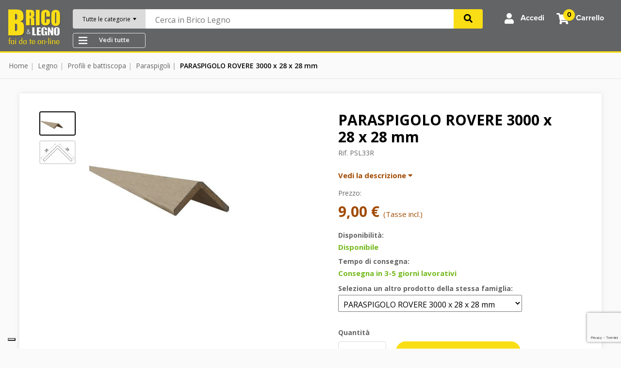

--- FILE ---
content_type: text/html; charset=utf-8
request_url: https://bricoelegno.it/paraspigoli/1376-parasayous-28x28x3000-rovere.html
body_size: 28000
content:
<!doctype html>
<html lang="it-IT">
  <head>
    
      
  <meta charset="utf-8">



  <meta http-equiv="x-ua-compatible" content="ie=edge">



  <link rel="canonical" href="https://bricoelegno.it/paraspigoli/1376-parasayous-28x28x3000-rovere.html">

  <title>PARASPIGOLO ROVERE 3000 x 28 x 28 mm</title>
<script data-keepinline="true">
    var ajaxGetProductUrl = '//bricoelegno.it/module/cdc_googletagmanager/async';

/* datalayer */
dataLayer = window.dataLayer || [];
    let cdcDatalayer = {"pageCategory":"product","event":"view_item","ecommerce":{"currency":"EUR","items":[{"item_name":"PARASPIGOLO ROVERE 3000 x 28 x 28 mm","item_id":"1376","price":"9","price_tax_exc":"7.38","item_brand":false,"item_category":"Legno","item_category2":"Profili e battiscopa","item_category3":"Paraspigoli","quantity":1}]}};
    dataLayer.push(cdcDatalayer);

/* call to GTM Tag */
(function(w,d,s,l,i){w[l]=w[l]||[];w[l].push({'gtm.start':
new Date().getTime(),event:'gtm.js'});var f=d.getElementsByTagName(s)[0],
j=d.createElement(s),dl=l!='dataLayer'?'&l='+l:'';j.async=true;j.src=
'https://www.googletagmanager.com/gtm.js?id='+i+dl;f.parentNode.insertBefore(j,f);
})(window,document,'script','dataLayer','GTM-WV8VFP3');

/* async call to avoid cache system for dynamic data */
dataLayer.push({
  'event': 'datalayer_ready'
});
</script>

  <meta name="description" content="Paraspigolo prodotto in legno di ayous. Oltre a essere un ideale elemento decorativo per rifinire spigoli di muri, colonne e pilastri, ha un&#039;utile funzione protettiva. Per il fissaggio si consiglia l&#039;utilizzo di colle specifiche o viti e tasselli.">
  <meta name="keywords" content="">
    


    


  <meta name="viewport" content="width=device-width, initial-scale=1, shrink-to-fit=no">



  <link rel="icon" type="image/vnd.microsoft.icon" href="https://bricoelegno.it/img/favicon.ico?1738331519">
  <link rel="shortcut icon" type="image/x-icon" href="https://bricoelegno.it/img/favicon.ico?1738331519">



    <link rel="stylesheet" href="https://bricoelegno.it/themes/guercio-theme/assets/css/theme.css" type="text/css" media="all">
  <link rel="stylesheet" href="https://bricoelegno.it/modules/blockreassurance/views/dist/front.css" type="text/css" media="all">
  <link rel="stylesheet" href="https://bricoelegno.it/modules/ps_socialfollow/views/css/ps_socialfollow.css" type="text/css" media="all">
  <link rel="stylesheet" href="https://bricoelegno.it/modules/paypal/views/css/paypal_fo.css" type="text/css" media="all">
  <link rel="stylesheet" href="https://bricoelegno.it/modules/ps_searchbar/ps_searchbar.css" type="text/css" media="all">
  <link rel="stylesheet" href="/modules/creativeelements/views/lib/font-awesome/css/font-awesome.min.css?v=4.7.0" type="text/css" media="all">
  <link rel="stylesheet" href="/modules/creativeelements/views/css/animations.min.css?v=1.4.10" type="text/css" media="all">
  <link rel="stylesheet" href="/modules/creativeelements/views/css/frontend.min.css?v=1.4.10" type="text/css" media="all">
  <link rel="stylesheet" href="https://bricoelegno.it/modules/ambjolisearch/views/css/jolisearch-common.css" type="text/css" media="all">
  <link rel="stylesheet" href="https://bricoelegno.it/modules/ambjolisearch/views/css/jolisearch-finder.css" type="text/css" media="all">
  <link rel="stylesheet" href="https://bricoelegno.it/modules/gformbuilderpro/views/css/front/jquery.minicolors.css" type="text/css" media="all">
  <link rel="stylesheet" href="https://bricoelegno.it/modules/gformbuilderpro/views/css/front/gformbuilderpro.css" type="text/css" media="all">
  <link rel="stylesheet" href="https://bricoelegno.it/modules/gformbuilderpro/views/css/front/customcss/mycss_16.css" type="text/css" media="all">
  <link rel="stylesheet" href="https://bricoelegno.it/modules/gformbuilderpro/views/css/front/customcss/mycss_3.css" type="text/css" media="all">
  <link rel="stylesheet" href="https://bricoelegno.it/modules/gformbuilderpro/views/css/front/customcss/mycss_2.css" type="text/css" media="all">
  <link rel="stylesheet" href="https://bricoelegno.it/modules/gformbuilderpro/views/css/front/customcss/mycss_6.css" type="text/css" media="all">
  <link rel="stylesheet" href="https://bricoelegno.it/modules/gformbuilderpro/views/css/front/customcss/mycss_11.css" type="text/css" media="all">
  <link rel="stylesheet" href="https://bricoelegno.it/modules/gformbuilderpro/views/css/front/customcss/mycss_1.css" type="text/css" media="all">
  <link rel="stylesheet" href="https://bricoelegno.it/modules/gformbuilderpro/views/css/front/customcss/mycss_4.css" type="text/css" media="all">
  <link rel="stylesheet" href="https://bricoelegno.it/modules/gformbuilderpro/views/css/front/customcss/mycss_5.css" type="text/css" media="all">
  <link rel="stylesheet" href="https://bricoelegno.it/modules/vsisearch/views/css/front.css" type="text/css" media="all">
  <link rel="stylesheet" href="https://bricoelegno.it/modules/vsisearch/views/css/loading.css" type="text/css" media="all">
  <link rel="stylesheet" href="https://bricoelegno.it/modules/misync//views/css/front.css" type="text/css" media="all">
  <link rel="stylesheet" href="https://bricoelegno.it/modules/myprestacomments/myprestacomments.css" type="text/css" media="all">
  <link rel="stylesheet" href="https://bricoelegno.it/modules/myprestacomments/myprestacomments32.css" type="text/css" media="all">
  <link rel="stylesheet" href="https://bricoelegno.it/modules/customfields/views/css/customfields_common.css" type="text/css" media="all">
  <link rel="stylesheet" href="https://bricoelegno.it/modules/advancedemailguard/views/css/front.css" type="text/css" media="all">
  <link rel="stylesheet" href="https://bricoelegno.it/js/jquery/ui/themes/base/minified/jquery-ui.min.css" type="text/css" media="all">
  <link rel="stylesheet" href="https://bricoelegno.it/js/jquery/ui/themes/base/minified/jquery.ui.theme.min.css" type="text/css" media="all">
  <link rel="stylesheet" href="https://bricoelegno.it/js/jquery/plugins/fancybox/jquery.fancybox.css" type="text/css" media="all">
  <link rel="stylesheet" href="https://bricoelegno.it/modules/ps_imageslider/css/homeslider.css" type="text/css" media="all">
  <link rel="stylesheet" href="https://bricoelegno.it/themes/guercio-theme/assets/css/custom.css" type="text/css" media="all">


<link rel="stylesheet" href="https://bricoelegno.it/themes/guercio-theme/assets/css/owl.carousel.css" type="text/css" media="all">
<link rel="stylesheet" href="https://bricoelegno.it/themes/guercio-theme/assets/css/owl.theme.default.css" type="text/css" media="all">

<link rel="stylesheet" href="https://use.typekit.net/zix4imf.css">


  

<script src="https://cdnjs.cloudflare.com/ajax/libs/tiny-slider/2.9.1/min/tiny-slider.js"></script>
  <script type="text/javascript">
        var AdvancedEmailGuardData = {"meta":{"isGDPREnabled":true,"isLegacyOPCEnabled":false,"isLegacyMAModuleEnabled":false,"validationError":null},"settings":{"recaptcha":{"type":"v3","key":"6LdsSI4fAAAAAEKhO_-6XbnH4yhzv_s_xhLFITRz","forms":{"contact_us":{"size":"normal","align":"offset","offset":3},"register":{"size":"normal","align":"center","offset":1},"reset_password":{"size":"normal","align":"center","offset":1},"newsletter":{"size":"normal","align":"left","offset":1}},"language":"shop","theme":"light","position":"bottomright","hidden":false,"deferred":false}},"context":{"ps":{"v17":true,"v17pc":true,"v17ch":true,"v16":false,"v161":false,"v15":false},"languageCode":"it","pageName":"product"},"trans":{"genericError":"Si \u00e8 verificato un errore, riprovare."}};
        var ajax_controller = "https:\/\/bricoelegno.it\/checkout-fields?ajax=1";
        var cate_title = "Categorie";
        var ceFrontendConfig = {"isEditMode":"","stretchedSectionContainer":"","is_rtl":false};
        var checkout_label = "Processo di acquisto";
        var is_required_label = " is required";
        var jolisearch = {"amb_joli_search_action":"https:\/\/bricoelegno.it\/module\/ambjolisearch\/jolisearch","amb_joli_search_link":"https:\/\/bricoelegno.it\/module\/ambjolisearch\/jolisearch","amb_joli_search_controller":"jolisearch","blocksearch_type":"top","show_cat_desc":0,"ga_acc":0,"id_lang":1,"url_rewriting":1,"use_autocomplete":1,"minwordlen":3,"l_products":"Products","l_manufacturers":"Manufacturers","l_categories":"Categorie","l_no_results_found":"No results found","l_more_results":"More results \u00bb","ENT_QUOTES":3,"search_ssl":true,"self":"\/var\/www\/vhosts\/bricoelegno.it\/bricoelegno.it\/modules\/ambjolisearch","position":{"my":"right top","at":"right bottom","collision":"flipfit none"},"classes":"ps17","display_manufacturer":"","display_category":"","theme":"finder"};
        var prestashop = {"cart":{"products":[],"totals":{"total":{"type":"total","label":"Totale","amount":0,"value":"0,00\u00a0\u20ac"},"total_including_tax":{"type":"total","label":"Totale (tasse incl.)","amount":0,"value":"0,00\u00a0\u20ac"},"total_excluding_tax":{"type":"total","label":"Totale (tasse escl.)","amount":0,"value":"0,00\u00a0\u20ac"}},"subtotals":{"products":{"type":"products","label":"Totale parziale","amount":0,"value":"0,00\u00a0\u20ac"},"discounts":null,"shipping":{"type":"shipping","label":"Spedizione","amount":0,"value":""},"tax":null},"products_count":0,"summary_string":"0 articoli","vouchers":{"allowed":1,"added":[]},"discounts":[],"minimalPurchase":5,"minimalPurchaseRequired":"\u00c8 richiesto un acquisto minimo complessivo di 5,00\u00a0\u20ac (Iva esclusa) per convalidare il tuo ordine. il totale attuale \u00e8 0,00\u00a0\u20ac (Iva escl.)."},"currency":{"name":"Euro","iso_code":"EUR","iso_code_num":"978","sign":"\u20ac"},"customer":{"lastname":null,"firstname":null,"email":null,"birthday":null,"newsletter":null,"newsletter_date_add":null,"optin":null,"website":null,"company":null,"siret":null,"ape":null,"is_logged":false,"gender":{"type":null,"name":null},"addresses":[]},"language":{"name":"Italiano (Italian)","iso_code":"it","locale":"it-IT","language_code":"it","is_rtl":"0","date_format_lite":"d\/m\/Y","date_format_full":"d\/m\/Y H:i:s","id":1},"page":{"title":"","canonical":null,"meta":{"title":"PARASPIGOLO ROVERE 3000 x 28 x 28 mm","description":"Paraspigolo prodotto in legno di ayous. Oltre a essere un ideale elemento decorativo per rifinire spigoli di muri, colonne e pilastri, ha un'utile funzione protettiva. Per il fissaggio si consiglia l'utilizzo di colle specifiche o viti e tasselli.","keywords":"","robots":"index"},"page_name":"product","body_classes":{"lang-it":true,"lang-rtl":false,"country-IT":true,"currency-EUR":true,"layout-full-width":true,"page-product":true,"tax-display-enabled":true,"product-id-1376":true,"product-PARASPIGOLO ROVERE 3000 x 28 x 28 mm":true,"product-id-category-158":true,"product-id-manufacturer-1":true,"product-id-supplier-0":true,"product-available-for-order":true},"admin_notifications":[]},"shop":{"name":"Brico & Legno","logo":"https:\/\/bricoelegno.it\/img\/brico-legno-logo-1738331519.jpg","stores_icon":"https:\/\/bricoelegno.it\/img\/logo_stores.png","favicon":"https:\/\/bricoelegno.it\/img\/favicon.ico"},"urls":{"base_url":"https:\/\/bricoelegno.it\/","current_url":"https:\/\/bricoelegno.it\/paraspigoli\/1376-parasayous-28x28x3000-rovere.html","shop_domain_url":"https:\/\/bricoelegno.it","img_ps_url":"https:\/\/bricoelegno.it\/img\/","img_cat_url":"https:\/\/bricoelegno.it\/img\/c\/","img_lang_url":"https:\/\/bricoelegno.it\/img\/l\/","img_prod_url":"https:\/\/bricoelegno.it\/img\/p\/","img_manu_url":"https:\/\/bricoelegno.it\/img\/m\/","img_sup_url":"https:\/\/bricoelegno.it\/img\/su\/","img_ship_url":"https:\/\/bricoelegno.it\/img\/s\/","img_store_url":"https:\/\/bricoelegno.it\/img\/st\/","img_col_url":"https:\/\/bricoelegno.it\/img\/co\/","img_url":"https:\/\/bricoelegno.it\/themes\/guercio-theme\/assets\/img\/","css_url":"https:\/\/bricoelegno.it\/themes\/guercio-theme\/assets\/css\/","js_url":"https:\/\/bricoelegno.it\/themes\/guercio-theme\/assets\/js\/","pic_url":"https:\/\/bricoelegno.it\/upload\/","pages":{"address":"https:\/\/bricoelegno.it\/indirizzo","addresses":"https:\/\/bricoelegno.it\/indirizzi","authentication":"https:\/\/bricoelegno.it\/login","cart":"https:\/\/bricoelegno.it\/carrello","category":"https:\/\/bricoelegno.it\/index.php?controller=category","cms":"https:\/\/bricoelegno.it\/index.php?controller=cms","contact":"https:\/\/bricoelegno.it\/contattaci","discount":"https:\/\/bricoelegno.it\/buoni-sconto","guest_tracking":"https:\/\/bricoelegno.it\/tracciatura-ospite","history":"https:\/\/bricoelegno.it\/cronologia-ordini","identity":"https:\/\/bricoelegno.it\/dati-personali","index":"https:\/\/bricoelegno.it\/","my_account":"https:\/\/bricoelegno.it\/account","order_confirmation":"https:\/\/bricoelegno.it\/conferma-ordine","order_detail":"https:\/\/bricoelegno.it\/index.php?controller=order-detail","order_follow":"https:\/\/bricoelegno.it\/segui-ordine","order":"https:\/\/bricoelegno.it\/ordine","order_return":"https:\/\/bricoelegno.it\/index.php?controller=order-return","order_slip":"https:\/\/bricoelegno.it\/buono-ordine","pagenotfound":"https:\/\/bricoelegno.it\/pagina-non-trovata","password":"https:\/\/bricoelegno.it\/recupero-password","pdf_invoice":"https:\/\/bricoelegno.it\/index.php?controller=pdf-invoice","pdf_order_return":"https:\/\/bricoelegno.it\/index.php?controller=pdf-order-return","pdf_order_slip":"https:\/\/bricoelegno.it\/index.php?controller=pdf-order-slip","prices_drop":"https:\/\/bricoelegno.it\/offerte","product":"https:\/\/bricoelegno.it\/index.php?controller=product","search":"https:\/\/bricoelegno.it\/ricerca","sitemap":"https:\/\/bricoelegno.it\/Mappa del sito","stores":"https:\/\/bricoelegno.it\/negozi","supplier":"https:\/\/bricoelegno.it\/fornitori","register":"https:\/\/bricoelegno.it\/login?create_account=1","order_login":"https:\/\/bricoelegno.it\/ordine?login=1"},"alternative_langs":[],"theme_assets":"\/themes\/guercio-theme\/assets\/","actions":{"logout":"https:\/\/bricoelegno.it\/?mylogout="},"no_picture_image":{"bySize":{"cart_default":{"url":"https:\/\/bricoelegno.it\/img\/p\/it-default-cart_default.jpg","width":80,"height":51},"small_default":{"url":"https:\/\/bricoelegno.it\/img\/p\/it-default-small_default.jpg","width":125,"height":80},"home_default":{"url":"https:\/\/bricoelegno.it\/img\/p\/it-default-home_default.jpg","width":250,"height":161},"medium_default":{"url":"https:\/\/bricoelegno.it\/img\/p\/it-default-medium_default.jpg","width":300,"height":193},"large_default":{"url":"https:\/\/bricoelegno.it\/img\/p\/it-default-large_default.jpg","width":700,"height":450}},"small":{"url":"https:\/\/bricoelegno.it\/img\/p\/it-default-cart_default.jpg","width":80,"height":51},"medium":{"url":"https:\/\/bricoelegno.it\/img\/p\/it-default-home_default.jpg","width":250,"height":161},"large":{"url":"https:\/\/bricoelegno.it\/img\/p\/it-default-large_default.jpg","width":700,"height":450},"legend":""}},"configuration":{"display_taxes_label":true,"display_prices_tax_incl":true,"is_catalog":false,"show_prices":true,"opt_in":{"partner":false},"quantity_discount":{"type":"discount","label":"Sconto unit\u00e0"},"voucher_enabled":1,"return_enabled":0},"field_required":[],"breadcrumb":{"links":[{"title":"Home","url":"https:\/\/bricoelegno.it\/"},{"title":"Legno","url":"https:\/\/bricoelegno.it\/12-legno"},{"title":"Profili e battiscopa","url":"https:\/\/bricoelegno.it\/147-profili-e-battiscopa"},{"title":"Paraspigoli","url":"https:\/\/bricoelegno.it\/158-paraspigoli"},{"title":"PARASPIGOLO ROVERE 3000 x 28 x 28 mm","url":"https:\/\/bricoelegno.it\/paraspigoli\/1376-parasayous-28x28x3000-rovere.html"}],"count":5},"link":{"protocol_link":"https:\/\/","protocol_content":"https:\/\/"},"time":1768836861,"static_token":"aeb4254b7ea68884809f7f09b04d39f6","token":"2820fecb34f17888d28cb93f1a70d06a","debug":false};
        var psemailsubscription_subscription = "https:\/\/bricoelegno.it\/module\/ps_emailsubscription\/subscription";
        var psr_icon_color = "#000000";
        var search_minwordlen = "3";
        var vsi_search_setting = "{\"max_products\":\"10\",\"max_categories\":\"10\",\"max_manufacturers\":\"10\",\"max_cms\":\"10\",\"block_width\":\"100%\",\"stats\":\"0\"}";
        var vsi_search_token = "ac9fbb37b5f6c43d41de32dbed868ae5";
      </script>



  <script type="text/javascript">
var _iub = _iub || [];
_iub.csConfiguration = {"askConsentAtCookiePolicyUpdate":true,"ccpaAcknowledgeOnDisplay":true,"ccpaApplies":true,"consentOnContinuedBrowsing":false,"enableCcpa":true,"floatingPreferencesButtonDisplay":"bottom-left","invalidateConsentWithoutLog":true,"perPurposeConsent":true,"reloadOnConsent":true,"siteId":2622731,"whitelabel":false,"cookiePolicyId":95915980,"lang":"it", "banner":{ "acceptButtonCaptionColor":"#000000","acceptButtonColor":"#FADE15","acceptButtonDisplay":true,"closeButtonDisplay":false,"customizeButtonColor":"#212121","customizeButtonDisplay":true,"explicitWithdrawal":true,"listPurposes":true,"logo":null,"position":"float-bottom-center","rejectButtonCaptionColor":"#000000","rejectButtonColor":"#FADE15","rejectButtonDisplay":true }};
</script>
<script type="text/javascript" src="//cdn.iubenda.com/cs/ccpa/stub.js"></script>
<script type="text/javascript" src="//cdn.iubenda.com/cs/iubenda_cs.js" charset="UTF-8" async></script>
			<script type='text/javascript'>
				var iCallback = function(){};

				if('callback' in _iub.csConfiguration) {
					if('onConsentGiven' in _iub.csConfiguration.callback) iCallback = _iub.csConfiguration.callback.onConsentGiven;

					_iub.csConfiguration.callback.onConsentGiven = function() {
						iCallback();

						jQuery('noscript._no_script_iub').each(function (a, b) { var el = jQuery(b); el.after(el.html()); });
					};
				};
			</script>
<?php
/**
 * NOTICE OF LICENSE
 *
 * Smartsupp live chat - official plugin. Smartsupp is free live chat with visitor recording. 
 * The plugin enables you to create a free account or sign in with existing one. Pre-integrated 
 * customer info with WooCommerce (you will see names and emails of signed in webshop visitors).
 * Optional API for advanced chat box modifications.
 *
 * You must not modify, adapt or create derivative works of this source code
 *
 *  @author    Smartsupp
 *  @copyright 2021 Smartsupp.com
 *  @license   GPL-2.0+
**/ 
?>

<script type="text/javascript">
            var _smartsupp = _smartsupp || {};
            _smartsupp.key = 'b09f09f17e3f39c428e1d7dd826c79b248449536';
_smartsupp.cookieDomain = '.bricoelegno.it';
_smartsupp.sitePlatform = 'Prestashop 1.7.7.2';
window.smartsupp||(function(d) {
                var s,c,o=smartsupp=function(){ o._.push(arguments)};o._=[];
                s=d.getElementsByTagName('script')[0];c=d.createElement('script');
                c.type='text/javascript';c.charset='utf-8';c.async=true;
                c.src='//www.smartsuppchat.com/loader.js';s.parentNode.insertBefore(c,s);
            })(document);
            </script><script type="text/javascript"></script>


    
  <meta property="og:type" content="product">
  <meta property="og:url" content="https://bricoelegno.it/paraspigoli/1376-parasayous-28x28x3000-rovere.html">
  <meta property="og:title" content="PARASPIGOLO ROVERE 3000 x 28 x 28 mm">
  <meta property="og:site_name" content="Brico &amp; Legno">
  <meta property="og:description" content="Paraspigolo prodotto in legno di ayous. Oltre a essere un ideale elemento decorativo per rifinire spigoli di muri, colonne e pilastri, ha un&#039;utile funzione protettiva. Per il fissaggio si consiglia l&#039;utilizzo di colle specifiche o viti e tasselli.">
  <meta property="og:image" content="https://bricoelegno.it/38463-large_default/parasayous-28x28x3000-rovere.jpg">
  <meta property="product:pretax_price:amount" content="7.38">
  <meta property="product:pretax_price:currency" content="EUR">
  <meta property="product:price:amount" content="9">
  <meta property="product:price:currency" content="EUR">
      <meta property="product:weight:value" content="0.588000">
    <meta property="product:weight:units" content="Kg">
  
  </head>

  <body id="product" class="lang-it country-it currency-eur layout-full-width page-product tax-display-enabled product-id-1376 product-paraspigolo-rovere-3000-x-28-x-28-mm product-id-category-158 product-id-manufacturer-1 product-id-supplier-0 product-available-for-order elementor-page elementor-page-1376030101">
    
      
    

    <header class="header position-fixed w-100 bg-gray-700" id="header">
      
        
  



  



  <div id="header-container" class="container-fluid">
    <div class="row">

      <div class="col-5 col-xl-auto order-1 order-xl-1">
        <div class="row">
          <div id="burger-mobile" class="col-auto d-flex d-md-none">
            <!-- Burger menù mobile -->
            <i class="fa fa-bars"></i>
          </div>
          <div class="col col-xl-12 text-left text-xl-center">
            
              <!-- Logo -->
              <a id="logo" href="https://bricoelegno.it/" title="Brico &amp; Legno">
                <img src="https://bricoelegno.it/img/brico-legno-logo-1738331519.jpg" alt="Brico &amp; Legno" class="img-fluid" />
              </a>
            
          </div>
        </div>
      </div>

      <div class="col-12 col-xl order-3 order-xl-2">
        <div class="row">
          <div id="search-bar" class="col-12">
            <!-- Cerca nel sito -->
            <div id="vsi_serchbar_wrapper" class="vsi_serchbar">
    <div class="custom-search">
        <div class="select-category">
            <div class="dropdown-group">
                <div class="dropdown-display main-select-category bg-gray-400 rounded-left">
                    <span>Tutte le categorie</span>
                    <img id="dropdown-triangle" src="https://bricoelegno.it/themes/guercio-theme/assets/img/icons-open-category-menu.svg" />
                </div>
                <div class="dropdown-detail content-select-category rounded">
                    <div class="dropdown-autoaction">
                        <div class="clearfix">
                            <div class="float-left">
                                <label>
                                    <span class="custom-checkbox">
                                        <input type="checkbox" class="allcheckbox-category" value="" checked="" />
                                        <span class="display-select-all">Seleziona tutto</span>
                                    </span>
                                </label>
                            </div>
                            <div class="float-right">
                                <span class="expand-all">
                                    <a href="javascript:;">
                                        <span class="expand-text">Expand</span>
                                    </a>
                                </span>
                                <span class="collapse-all">
                                    <a href="javascript:;">
                                        <span class="expand-text">Collapse</span>
                                    </a>
                                </span>
                            </div>
                        </div>
                    </div>
                    <ul class="category-list list-group" data-level="1">
                                                                                                            <li class="category-item dropdown-group rounded" 
                                    data-id="12" 
                                    data-parent="2" 
                                    data-level-dept="2">
                                    <a class="category-name dropdown-display" href="javascript:;">
                                                                                                                        <label class="label-checkbox-category">
                                            <span class="custom-checkbox">
                                                <input type="checkbox" 
                                                class="checkbox-category" 
                                                data-id="12" 
                                                name="categoryselect[]" 
                                                value="Legno" checked="" />
                                            </span>
                                        </label>
                                        <span class="checkbox-name-category">Legno</span>
                                    </a>
                                                                                                                    <div class="category-sub dropdown-detail">
                                            <ul class="subcategory-list list-group" data-level="2">
                                                                                                                                                            <li class="category-item dropdown-group rounded" 
                                                            data-id="13" 
                                                            data-parent="12" 
                                                            data-level-dept="3">
                                                            <a class="category-name dropdown-display" href="javascript:;">
                                                                                                                                                                                                <label class="label-checkbox-category">
                                                                    <span class="custom-checkbox">
                                                                        <input type="checkbox" 
                                                                        class="checkbox-category" 
                                                                        data-id="13" 
                                                                        name="categoryselect[]" 
                                                                        value="Listelli e listoni" checked="" />
                                                                    </span>
                                                                </label>
                                                                <span class="checkbox-name-category">Listelli e listoni</span>
                                                            </a>
                                                                                                                                                                                            <div class="category-sub dropdown-detail">
                                                                    <ul class="subcategory-list list-group" data-level="3">
                                                                                                                                                                                                                                    <li class="category-item dropdown-group rounded" 
                                                                                    data-id="14" 
                                                                                    data-parent="13" 
                                                                                    data-level-dept="4">
                                                                                    <a class="category-name dropdown-display" href="javascript:;">
                                                                                                                                                                                <label class="label-checkbox-category">
                                                                                            <span class="custom-checkbox">
                                                                                                <input type="checkbox" 
                                                                                                class="checkbox-category" 
                                                                                                data-id="14" 
                                                                                                name="categoryselect[]" 
                                                                                                value="Listelli piallati di abete" checked="" />
                                                                                            </span>
                                                                                        </label>
                                                                                        <span class="checkbox-name-category">Listelli piallati di abete</span>
                                                                                    </a>
                                                                                </li>
                                                                                                                                                                                                                                                                                                                <li class="category-item dropdown-group rounded" 
                                                                                    data-id="15" 
                                                                                    data-parent="13" 
                                                                                    data-level-dept="4">
                                                                                    <a class="category-name dropdown-display" href="javascript:;">
                                                                                                                                                                                <label class="label-checkbox-category">
                                                                                            <span class="custom-checkbox">
                                                                                                <input type="checkbox" 
                                                                                                class="checkbox-category" 
                                                                                                data-id="15" 
                                                                                                name="categoryselect[]" 
                                                                                                value="Listelli multilama di abete" checked="" />
                                                                                            </span>
                                                                                        </label>
                                                                                        <span class="checkbox-name-category">Listelli multilama di abete</span>
                                                                                    </a>
                                                                                </li>
                                                                                                                                                                                                                                                                                                                <li class="category-item dropdown-group rounded" 
                                                                                    data-id="19" 
                                                                                    data-parent="13" 
                                                                                    data-level-dept="4">
                                                                                    <a class="category-name dropdown-display" href="javascript:;">
                                                                                                                                                                                <label class="label-checkbox-category">
                                                                                            <span class="custom-checkbox">
                                                                                                <input type="checkbox" 
                                                                                                class="checkbox-category" 
                                                                                                data-id="19" 
                                                                                                name="categoryselect[]" 
                                                                                                value="Listelli piallati di ayous" checked="" />
                                                                                            </span>
                                                                                        </label>
                                                                                        <span class="checkbox-name-category">Listelli piallati di ayous</span>
                                                                                    </a>
                                                                                </li>
                                                                                                                                                                                                                                                                                                                <li class="category-item dropdown-group rounded" 
                                                                                    data-id="20" 
                                                                                    data-parent="13" 
                                                                                    data-level-dept="4">
                                                                                    <a class="category-name dropdown-display" href="javascript:;">
                                                                                                                                                                                <label class="label-checkbox-category">
                                                                                            <span class="custom-checkbox">
                                                                                                <input type="checkbox" 
                                                                                                class="checkbox-category" 
                                                                                                data-id="20" 
                                                                                                name="categoryselect[]" 
                                                                                                value="Listelli tondi di ayous" checked="" />
                                                                                            </span>
                                                                                        </label>
                                                                                        <span class="checkbox-name-category">Listelli tondi di ayous</span>
                                                                                    </a>
                                                                                </li>
                                                                                                                                                                                                                                                                                                                <li class="category-item dropdown-group rounded" 
                                                                                    data-id="21" 
                                                                                    data-parent="13" 
                                                                                    data-level-dept="4">
                                                                                    <a class="category-name dropdown-display" href="javascript:;">
                                                                                                                                                                                <label class="label-checkbox-category">
                                                                                            <span class="custom-checkbox">
                                                                                                <input type="checkbox" 
                                                                                                class="checkbox-category" 
                                                                                                data-id="21" 
                                                                                                name="categoryselect[]" 
                                                                                                value="Mezzi tondi di ayous" checked="" />
                                                                                            </span>
                                                                                        </label>
                                                                                        <span class="checkbox-name-category">Mezzi tondi di ayous</span>
                                                                                    </a>
                                                                                </li>
                                                                                                                                                                                                                                                                                                                <li class="category-item dropdown-group rounded" 
                                                                                    data-id="22" 
                                                                                    data-parent="13" 
                                                                                    data-level-dept="4">
                                                                                    <a class="category-name dropdown-display" href="javascript:;">
                                                                                                                                                                                <label class="label-checkbox-category">
                                                                                            <span class="custom-checkbox">
                                                                                                <input type="checkbox" 
                                                                                                class="checkbox-category" 
                                                                                                data-id="22" 
                                                                                                name="categoryselect[]" 
                                                                                                value="Quarti di tondi di ayous" checked="" />
                                                                                            </span>
                                                                                        </label>
                                                                                        <span class="checkbox-name-category">Quarti di tondi di ayous</span>
                                                                                    </a>
                                                                                </li>
                                                                                                                                                                                                                                                                                                                <li class="category-item dropdown-group rounded" 
                                                                                    data-id="23" 
                                                                                    data-parent="13" 
                                                                                    data-level-dept="4">
                                                                                    <a class="category-name dropdown-display" href="javascript:;">
                                                                                                                                                                                <label class="label-checkbox-category">
                                                                                            <span class="custom-checkbox">
                                                                                                <input type="checkbox" 
                                                                                                class="checkbox-category" 
                                                                                                data-id="23" 
                                                                                                name="categoryselect[]" 
                                                                                                value="Barre zigrinate di faggio" checked="" />
                                                                                            </span>
                                                                                        </label>
                                                                                        <span class="checkbox-name-category">Barre zigrinate di faggio</span>
                                                                                    </a>
                                                                                </li>
                                                                                                                                                                                                                                                                                                                <li class="category-item dropdown-group rounded" 
                                                                                    data-id="24" 
                                                                                    data-parent="13" 
                                                                                    data-level-dept="4">
                                                                                    <a class="category-name dropdown-display" href="javascript:;">
                                                                                                                                                                                <label class="label-checkbox-category">
                                                                                            <span class="custom-checkbox">
                                                                                                <input type="checkbox" 
                                                                                                class="checkbox-category" 
                                                                                                data-id="24" 
                                                                                                name="categoryselect[]" 
                                                                                                value="Picchetti premarcati di abete" checked="" />
                                                                                            </span>
                                                                                        </label>
                                                                                        <span class="checkbox-name-category">Picchetti premarcati di abete</span>
                                                                                    </a>
                                                                                </li>
                                                                                                                                                                                                                        </ul>
                                                                </div>
                                                                                                                    </li>
                                                                                                                                                                                                                <li class="category-item dropdown-group rounded" 
                                                            data-id="25" 
                                                            data-parent="12" 
                                                            data-level-dept="3">
                                                            <a class="category-name dropdown-display" href="javascript:;">
                                                                                                                                                                                                <label class="label-checkbox-category">
                                                                    <span class="custom-checkbox">
                                                                        <input type="checkbox" 
                                                                        class="checkbox-category" 
                                                                        data-id="25" 
                                                                        name="categoryselect[]" 
                                                                        value="Tavole giuntate" checked="" />
                                                                    </span>
                                                                </label>
                                                                <span class="checkbox-name-category">Tavole giuntate</span>
                                                            </a>
                                                                                                                                                                                            <div class="category-sub dropdown-detail">
                                                                    <ul class="subcategory-list list-group" data-level="3">
                                                                                                                                                                                                                                    <li class="category-item dropdown-group rounded" 
                                                                                    data-id="26" 
                                                                                    data-parent="25" 
                                                                                    data-level-dept="4">
                                                                                    <a class="category-name dropdown-display" href="javascript:;">
                                                                                                                                                                                <label class="label-checkbox-category">
                                                                                            <span class="custom-checkbox">
                                                                                                <input type="checkbox" 
                                                                                                class="checkbox-category" 
                                                                                                data-id="26" 
                                                                                                name="categoryselect[]" 
                                                                                                value="Tavole giuntate di abete" checked="" />
                                                                                            </span>
                                                                                        </label>
                                                                                        <span class="checkbox-name-category">Tavole giuntate di abete</span>
                                                                                    </a>
                                                                                </li>
                                                                                                                                                                                                                                                                                                                <li class="category-item dropdown-group rounded" 
                                                                                    data-id="27" 
                                                                                    data-parent="25" 
                                                                                    data-level-dept="4">
                                                                                    <a class="category-name dropdown-display" href="javascript:;">
                                                                                                                                                                                <label class="label-checkbox-category">
                                                                                            <span class="custom-checkbox">
                                                                                                <input type="checkbox" 
                                                                                                class="checkbox-category" 
                                                                                                data-id="27" 
                                                                                                name="categoryselect[]" 
                                                                                                value="Tavole giuntate lamellari di paulonia" checked="" />
                                                                                            </span>
                                                                                        </label>
                                                                                        <span class="checkbox-name-category">Tavole giuntate lamellari di paulonia</span>
                                                                                    </a>
                                                                                </li>
                                                                                                                                                                                                                                                                                                                <li class="category-item dropdown-group rounded" 
                                                                                    data-id="28" 
                                                                                    data-parent="25" 
                                                                                    data-level-dept="4">
                                                                                    <a class="category-name dropdown-display" href="javascript:;">
                                                                                                                                                                                <label class="label-checkbox-category">
                                                                                            <span class="custom-checkbox">
                                                                                                <input type="checkbox" 
                                                                                                class="checkbox-category" 
                                                                                                data-id="28" 
                                                                                                name="categoryselect[]" 
                                                                                                value="Tavole giuntate lamellari di faggio" checked="" />
                                                                                            </span>
                                                                                        </label>
                                                                                        <span class="checkbox-name-category">Tavole giuntate lamellari di faggio</span>
                                                                                    </a>
                                                                                </li>
                                                                                                                                                                                                                                                                                                                <li class="category-item dropdown-group rounded" 
                                                                                    data-id="29" 
                                                                                    data-parent="25" 
                                                                                    data-level-dept="4">
                                                                                    <a class="category-name dropdown-display" href="javascript:;">
                                                                                                                                                                                <label class="label-checkbox-category">
                                                                                            <span class="custom-checkbox">
                                                                                                <input type="checkbox" 
                                                                                                class="checkbox-category" 
                                                                                                data-id="29" 
                                                                                                name="categoryselect[]" 
                                                                                                value="Listellare millerighe di pioppo" checked="" />
                                                                                            </span>
                                                                                        </label>
                                                                                        <span class="checkbox-name-category">Listellare millerighe di pioppo</span>
                                                                                    </a>
                                                                                </li>
                                                                                                                                                                                                                                                                                                                <li class="category-item dropdown-group rounded" 
                                                                                    data-id="32" 
                                                                                    data-parent="25" 
                                                                                    data-level-dept="4">
                                                                                    <a class="category-name dropdown-display" href="javascript:;">
                                                                                                                                                                                <label class="label-checkbox-category">
                                                                                            <span class="custom-checkbox">
                                                                                                <input type="checkbox" 
                                                                                                class="checkbox-category" 
                                                                                                data-id="32" 
                                                                                                name="categoryselect[]" 
                                                                                                value="Tavole multiuso idrorepellenti" checked="" />
                                                                                            </span>
                                                                                        </label>
                                                                                        <span class="checkbox-name-category">Tavole multiuso idrorepellenti</span>
                                                                                    </a>
                                                                                </li>
                                                                                                                                                                                                                                                                                                                <li class="category-item dropdown-group rounded" 
                                                                                    data-id="33" 
                                                                                    data-parent="25" 
                                                                                    data-level-dept="4">
                                                                                    <a class="category-name dropdown-display" href="javascript:;">
                                                                                                                                                                                <label class="label-checkbox-category">
                                                                                            <span class="custom-checkbox">
                                                                                                <input type="checkbox" 
                                                                                                class="checkbox-category" 
                                                                                                data-id="33" 
                                                                                                name="categoryselect[]" 
                                                                                                value="Tavole di legno massello con corteccia" checked="" />
                                                                                            </span>
                                                                                        </label>
                                                                                        <span class="checkbox-name-category">Tavole di legno massello con corteccia</span>
                                                                                    </a>
                                                                                </li>
                                                                                                                                                                                                                        </ul>
                                                                </div>
                                                                                                                    </li>
                                                                                                                                                                                                                <li class="category-item dropdown-group rounded" 
                                                            data-id="34" 
                                                            data-parent="12" 
                                                            data-level-dept="3">
                                                            <a class="category-name dropdown-display" href="javascript:;">
                                                                                                                                                                                                <label class="label-checkbox-category">
                                                                    <span class="custom-checkbox">
                                                                        <input type="checkbox" 
                                                                        class="checkbox-category" 
                                                                        data-id="34" 
                                                                        name="categoryselect[]" 
                                                                        value="Pretagliati" checked="" />
                                                                    </span>
                                                                </label>
                                                                <span class="checkbox-name-category">Pretagliati</span>
                                                            </a>
                                                                                                                                                                                            <div class="category-sub dropdown-detail">
                                                                    <ul class="subcategory-list list-group" data-level="3">
                                                                                                                                                                                                                                    <li class="category-item dropdown-group rounded" 
                                                                                    data-id="35" 
                                                                                    data-parent="34" 
                                                                                    data-level-dept="4">
                                                                                    <a class="category-name dropdown-display" href="javascript:;">
                                                                                                                                                                                <label class="label-checkbox-category">
                                                                                            <span class="custom-checkbox">
                                                                                                <input type="checkbox" 
                                                                                                class="checkbox-category" 
                                                                                                data-id="35" 
                                                                                                name="categoryselect[]" 
                                                                                                value="Compensato di pioppo millerighe" checked="" />
                                                                                            </span>
                                                                                        </label>
                                                                                        <span class="checkbox-name-category">Compensato di pioppo millerighe</span>
                                                                                    </a>
                                                                                </li>
                                                                                                                                                                                                                                                                                                                <li class="category-item dropdown-group rounded" 
                                                                                    data-id="36" 
                                                                                    data-parent="34" 
                                                                                    data-level-dept="4">
                                                                                    <a class="category-name dropdown-display" href="javascript:;">
                                                                                                                                                                                <label class="label-checkbox-category">
                                                                                            <span class="custom-checkbox">
                                                                                                <input type="checkbox" 
                                                                                                class="checkbox-category" 
                                                                                                data-id="36" 
                                                                                                name="categoryselect[]" 
                                                                                                value="Compensato di pioppo" checked="" />
                                                                                            </span>
                                                                                        </label>
                                                                                        <span class="checkbox-name-category">Compensato di pioppo</span>
                                                                                    </a>
                                                                                </li>
                                                                                                                                                                                                                                                                                                                <li class="category-item dropdown-group rounded" 
                                                                                    data-id="37" 
                                                                                    data-parent="34" 
                                                                                    data-level-dept="4">
                                                                                    <a class="category-name dropdown-display" href="javascript:;">
                                                                                                                                                                                <label class="label-checkbox-category">
                                                                                            <span class="custom-checkbox">
                                                                                                <input type="checkbox" 
                                                                                                class="checkbox-category" 
                                                                                                data-id="37" 
                                                                                                name="categoryselect[]" 
                                                                                                value="Compensato di pioppo nobilitato bianco" checked="" />
                                                                                            </span>
                                                                                        </label>
                                                                                        <span class="checkbox-name-category">Compensato di pioppo nobilitato bianco</span>
                                                                                    </a>
                                                                                </li>
                                                                                                                                                                                                                                                                                                                <li class="category-item dropdown-group rounded" 
                                                                                    data-id="38" 
                                                                                    data-parent="34" 
                                                                                    data-level-dept="4">
                                                                                    <a class="category-name dropdown-display" href="javascript:;">
                                                                                                                                                                                <label class="label-checkbox-category">
                                                                                            <span class="custom-checkbox">
                                                                                                <input type="checkbox" 
                                                                                                class="checkbox-category" 
                                                                                                data-id="38" 
                                                                                                name="categoryselect[]" 
                                                                                                value="OSB" checked="" />
                                                                                            </span>
                                                                                        </label>
                                                                                        <span class="checkbox-name-category">OSB</span>
                                                                                    </a>
                                                                                </li>
                                                                                                                                                                                                                                                                                                                <li class="category-item dropdown-group rounded" 
                                                                                    data-id="39" 
                                                                                    data-parent="34" 
                                                                                    data-level-dept="4">
                                                                                    <a class="category-name dropdown-display" href="javascript:;">
                                                                                                                                                                                <label class="label-checkbox-category">
                                                                                            <span class="custom-checkbox">
                                                                                                <input type="checkbox" 
                                                                                                class="checkbox-category" 
                                                                                                data-id="39" 
                                                                                                name="categoryselect[]" 
                                                                                                value="Truciolare" checked="" />
                                                                                            </span>
                                                                                        </label>
                                                                                        <span class="checkbox-name-category">Truciolare</span>
                                                                                    </a>
                                                                                </li>
                                                                                                                                                                                                                                                                                                                <li class="category-item dropdown-group rounded" 
                                                                                    data-id="40" 
                                                                                    data-parent="34" 
                                                                                    data-level-dept="4">
                                                                                    <a class="category-name dropdown-display" href="javascript:;">
                                                                                                                                                                                <label class="label-checkbox-category">
                                                                                            <span class="custom-checkbox">
                                                                                                <input type="checkbox" 
                                                                                                class="checkbox-category" 
                                                                                                data-id="40" 
                                                                                                name="categoryselect[]" 
                                                                                                value="MDF" checked="" />
                                                                                            </span>
                                                                                        </label>
                                                                                        <span class="checkbox-name-category">MDF</span>
                                                                                    </a>
                                                                                </li>
                                                                                                                                                                                                                                                                                                                <li class="category-item dropdown-group rounded" 
                                                                                    data-id="41" 
                                                                                    data-parent="34" 
                                                                                    data-level-dept="4">
                                                                                    <a class="category-name dropdown-display" href="javascript:;">
                                                                                                                                                                                <label class="label-checkbox-category">
                                                                                            <span class="custom-checkbox">
                                                                                                <input type="checkbox" 
                                                                                                class="checkbox-category" 
                                                                                                data-id="41" 
                                                                                                name="categoryselect[]" 
                                                                                                value="Fibra - Masonite" checked="" />
                                                                                            </span>
                                                                                        </label>
                                                                                        <span class="checkbox-name-category">Fibra - Masonite</span>
                                                                                    </a>
                                                                                </li>
                                                                                                                                                                                                                                                                                                                <li class="category-item dropdown-group rounded" 
                                                                                    data-id="42" 
                                                                                    data-parent="34" 
                                                                                    data-level-dept="4">
                                                                                    <a class="category-name dropdown-display" href="javascript:;">
                                                                                                                                                                                <label class="label-checkbox-category">
                                                                                            <span class="custom-checkbox">
                                                                                                <input type="checkbox" 
                                                                                                class="checkbox-category" 
                                                                                                data-id="42" 
                                                                                                name="categoryselect[]" 
                                                                                                value="Piani pratici" checked="" />
                                                                                            </span>
                                                                                        </label>
                                                                                        <span class="checkbox-name-category">Piani pratici</span>
                                                                                    </a>
                                                                                </li>
                                                                                                                                                                                                                                                                                                                <li class="category-item dropdown-group rounded" 
                                                                                    data-id="49" 
                                                                                    data-parent="34" 
                                                                                    data-level-dept="4">
                                                                                    <a class="category-name dropdown-display" href="javascript:;">
                                                                                                                                                                                <label class="label-checkbox-category">
                                                                                            <span class="custom-checkbox">
                                                                                                <input type="checkbox" 
                                                                                                class="checkbox-category" 
                                                                                                data-id="49" 
                                                                                                name="categoryselect[]" 
                                                                                                value="Bordi" checked="" />
                                                                                            </span>
                                                                                        </label>
                                                                                        <span class="checkbox-name-category">Bordi</span>
                                                                                    </a>
                                                                                </li>
                                                                                                                                                                                                                                                                                                                <li class="category-item dropdown-group rounded" 
                                                                                    data-id="51" 
                                                                                    data-parent="34" 
                                                                                    data-level-dept="4">
                                                                                    <a class="category-name dropdown-display" href="javascript:;">
                                                                                                                                                                                <label class="label-checkbox-category">
                                                                                            <span class="custom-checkbox">
                                                                                                <input type="checkbox" 
                                                                                                class="checkbox-category" 
                                                                                                data-id="51" 
                                                                                                name="categoryselect[]" 
                                                                                                value="Mini tavole" checked="" />
                                                                                            </span>
                                                                                        </label>
                                                                                        <span class="checkbox-name-category">Mini tavole</span>
                                                                                    </a>
                                                                                </li>
                                                                                                                                                                                                                        </ul>
                                                                </div>
                                                                                                                    </li>
                                                                                                                                                                                                                <li class="category-item dropdown-group rounded" 
                                                            data-id="165" 
                                                            data-parent="12" 
                                                            data-level-dept="3">
                                                            <a class="category-name dropdown-display" href="javascript:;">
                                                                                                                                                                                                <label class="label-checkbox-category">
                                                                    <span class="custom-checkbox">
                                                                        <input type="checkbox" 
                                                                        class="checkbox-category" 
                                                                        data-id="165" 
                                                                        name="categoryselect[]" 
                                                                        value="Semilavorati impregnati" checked="" />
                                                                    </span>
                                                                </label>
                                                                <span class="checkbox-name-category">Semilavorati impregnati</span>
                                                            </a>
                                                                                                                                                                                            <div class="category-sub dropdown-detail">
                                                                    <ul class="subcategory-list list-group" data-level="3">
                                                                                                                                                                                                                                    <li class="category-item dropdown-group rounded" 
                                                                                    data-id="166" 
                                                                                    data-parent="165" 
                                                                                    data-level-dept="4">
                                                                                    <a class="category-name dropdown-display" href="javascript:;">
                                                                                                                                                                                <label class="label-checkbox-category">
                                                                                            <span class="custom-checkbox">
                                                                                                <input type="checkbox" 
                                                                                                class="checkbox-category" 
                                                                                                data-id="166" 
                                                                                                name="categoryselect[]" 
                                                                                                value="Listelli e listoni" checked="" />
                                                                                            </span>
                                                                                        </label>
                                                                                        <span class="checkbox-name-category">Listelli e listoni</span>
                                                                                    </a>
                                                                                </li>
                                                                                                                                                                                                                                                                                                                <li class="category-item dropdown-group rounded" 
                                                                                    data-id="167" 
                                                                                    data-parent="165" 
                                                                                    data-level-dept="4">
                                                                                    <a class="category-name dropdown-display" href="javascript:;">
                                                                                                                                                                                <label class="label-checkbox-category">
                                                                                            <span class="custom-checkbox">
                                                                                                <input type="checkbox" 
                                                                                                class="checkbox-category" 
                                                                                                data-id="167" 
                                                                                                name="categoryselect[]" 
                                                                                                value="Lamellare impregnato" checked="" />
                                                                                            </span>
                                                                                        </label>
                                                                                        <span class="checkbox-name-category">Lamellare impregnato</span>
                                                                                    </a>
                                                                                </li>
                                                                                                                                                                                                                                                                                                                <li class="category-item dropdown-group rounded" 
                                                                                    data-id="170" 
                                                                                    data-parent="165" 
                                                                                    data-level-dept="4">
                                                                                    <a class="category-name dropdown-display" href="javascript:;">
                                                                                                                                                                                <label class="label-checkbox-category">
                                                                                            <span class="custom-checkbox">
                                                                                                <input type="checkbox" 
                                                                                                class="checkbox-category" 
                                                                                                data-id="170" 
                                                                                                name="categoryselect[]" 
                                                                                                value="Archi lamellari" checked="" />
                                                                                            </span>
                                                                                        </label>
                                                                                        <span class="checkbox-name-category">Archi lamellari</span>
                                                                                    </a>
                                                                                </li>
                                                                                                                                                                                                                                                                                                                <li class="category-item dropdown-group rounded" 
                                                                                    data-id="182" 
                                                                                    data-parent="165" 
                                                                                    data-level-dept="4">
                                                                                    <a class="category-name dropdown-display" href="javascript:;">
                                                                                                                                                                                <label class="label-checkbox-category">
                                                                                            <span class="custom-checkbox">
                                                                                                <input type="checkbox" 
                                                                                                class="checkbox-category" 
                                                                                                data-id="182" 
                                                                                                name="categoryselect[]" 
                                                                                                value="Pali per recinzione" checked="" />
                                                                                            </span>
                                                                                        </label>
                                                                                        <span class="checkbox-name-category">Pali per recinzione</span>
                                                                                    </a>
                                                                                </li>
                                                                                                                                                                                                                        </ul>
                                                                </div>
                                                                                                                    </li>
                                                                                                                                                                                                                <li class="category-item dropdown-group rounded" 
                                                            data-id="53" 
                                                            data-parent="12" 
                                                            data-level-dept="3">
                                                            <a class="category-name dropdown-display" href="javascript:;">
                                                                                                                                                                                                <label class="label-checkbox-category">
                                                                    <span class="custom-checkbox">
                                                                        <input type="checkbox" 
                                                                        class="checkbox-category" 
                                                                        data-id="53" 
                                                                        name="categoryselect[]" 
                                                                        value="Top e antine" checked="" />
                                                                    </span>
                                                                </label>
                                                                <span class="checkbox-name-category">Top e antine</span>
                                                            </a>
                                                                                                                                                                                            <div class="category-sub dropdown-detail">
                                                                    <ul class="subcategory-list list-group" data-level="3">
                                                                                                                                                                                                                                    <li class="category-item dropdown-group rounded" 
                                                                                    data-id="54" 
                                                                                    data-parent="53" 
                                                                                    data-level-dept="4">
                                                                                    <a class="category-name dropdown-display" href="javascript:;">
                                                                                                                                                                                <label class="label-checkbox-category">
                                                                                            <span class="custom-checkbox">
                                                                                                <input type="checkbox" 
                                                                                                class="checkbox-category" 
                                                                                                data-id="54" 
                                                                                                name="categoryselect[]" 
                                                                                                value="Top" checked="" />
                                                                                            </span>
                                                                                        </label>
                                                                                        <span class="checkbox-name-category">Top</span>
                                                                                    </a>
                                                                                </li>
                                                                                                                                                                                                                                                                                                                <li class="category-item dropdown-group rounded" 
                                                                                    data-id="56" 
                                                                                    data-parent="53" 
                                                                                    data-level-dept="4">
                                                                                    <a class="category-name dropdown-display" href="javascript:;">
                                                                                                                                                                                <label class="label-checkbox-category">
                                                                                            <span class="custom-checkbox">
                                                                                                <input type="checkbox" 
                                                                                                class="checkbox-category" 
                                                                                                data-id="56" 
                                                                                                name="categoryselect[]" 
                                                                                                value="Antine e Frontalini" checked="" />
                                                                                            </span>
                                                                                        </label>
                                                                                        <span class="checkbox-name-category">Antine e Frontalini</span>
                                                                                    </a>
                                                                                </li>
                                                                                                                                                                                                                        </ul>
                                                                </div>
                                                                                                                    </li>
                                                                                                                                                                                                                <li class="category-item dropdown-group rounded" 
                                                            data-id="58" 
                                                            data-parent="12" 
                                                            data-level-dept="3">
                                                            <a class="category-name dropdown-display" href="javascript:;">
                                                                                                                                                                                                <label class="label-checkbox-category">
                                                                    <span class="custom-checkbox">
                                                                        <input type="checkbox" 
                                                                        class="checkbox-category" 
                                                                        data-id="58" 
                                                                        name="categoryselect[]" 
                                                                        value="Torneria" checked="" />
                                                                    </span>
                                                                </label>
                                                                <span class="checkbox-name-category">Torneria</span>
                                                            </a>
                                                                                                                                                                                            <div class="category-sub dropdown-detail">
                                                                    <ul class="subcategory-list list-group" data-level="3">
                                                                                                                                                                                                                                    <li class="category-item dropdown-group rounded" 
                                                                                    data-id="59" 
                                                                                    data-parent="58" 
                                                                                    data-level-dept="4">
                                                                                    <a class="category-name dropdown-display" href="javascript:;">
                                                                                                                                                                                <label class="label-checkbox-category">
                                                                                            <span class="custom-checkbox">
                                                                                                <input type="checkbox" 
                                                                                                class="checkbox-category" 
                                                                                                data-id="59" 
                                                                                                name="categoryselect[]" 
                                                                                                value="Torneria" checked="" />
                                                                                            </span>
                                                                                        </label>
                                                                                        <span class="checkbox-name-category">Torneria</span>
                                                                                    </a>
                                                                                </li>
                                                                                                                                                                                                                                                                                                                <li class="category-item dropdown-group rounded" 
                                                                                    data-id="60" 
                                                                                    data-parent="58" 
                                                                                    data-level-dept="4">
                                                                                    <a class="category-name dropdown-display" href="javascript:;">
                                                                                                                                                                                <label class="label-checkbox-category">
                                                                                            <span class="custom-checkbox">
                                                                                                <input type="checkbox" 
                                                                                                class="checkbox-category" 
                                                                                                data-id="60" 
                                                                                                name="categoryselect[]" 
                                                                                                value="Gambe" checked="" />
                                                                                            </span>
                                                                                        </label>
                                                                                        <span class="checkbox-name-category">Gambe</span>
                                                                                    </a>
                                                                                </li>
                                                                                                                                                                                                                                                                                                                <li class="category-item dropdown-group rounded" 
                                                                                    data-id="78" 
                                                                                    data-parent="58" 
                                                                                    data-level-dept="4">
                                                                                    <a class="category-name dropdown-display" href="javascript:;">
                                                                                                                                                                                <label class="label-checkbox-category">
                                                                                            <span class="custom-checkbox">
                                                                                                <input type="checkbox" 
                                                                                                class="checkbox-category" 
                                                                                                data-id="78" 
                                                                                                name="categoryselect[]" 
                                                                                                value="Paletti" checked="" />
                                                                                            </span>
                                                                                        </label>
                                                                                        <span class="checkbox-name-category">Paletti</span>
                                                                                    </a>
                                                                                </li>
                                                                                                                                                                                                                        </ul>
                                                                </div>
                                                                                                                    </li>
                                                                                                                                                                                                                <li class="category-item dropdown-group rounded" 
                                                            data-id="147" 
                                                            data-parent="12" 
                                                            data-level-dept="3">
                                                            <a class="category-name dropdown-display" href="javascript:;">
                                                                                                                                                                                                <label class="label-checkbox-category">
                                                                    <span class="custom-checkbox">
                                                                        <input type="checkbox" 
                                                                        class="checkbox-category" 
                                                                        data-id="147" 
                                                                        name="categoryselect[]" 
                                                                        value="Profili e battiscopa" checked="" />
                                                                    </span>
                                                                </label>
                                                                <span class="checkbox-name-category">Profili e battiscopa</span>
                                                            </a>
                                                                                                                                                                                            <div class="category-sub dropdown-detail">
                                                                    <ul class="subcategory-list list-group" data-level="3">
                                                                                                                                                                                                                                    <li class="category-item dropdown-group rounded" 
                                                                                    data-id="150" 
                                                                                    data-parent="147" 
                                                                                    data-level-dept="4">
                                                                                    <a class="category-name dropdown-display" href="javascript:;">
                                                                                                                                                                                <label class="label-checkbox-category">
                                                                                            <span class="custom-checkbox">
                                                                                                <input type="checkbox" 
                                                                                                class="checkbox-category" 
                                                                                                data-id="150" 
                                                                                                name="categoryselect[]" 
                                                                                                value="Battiscopa" checked="" />
                                                                                            </span>
                                                                                        </label>
                                                                                        <span class="checkbox-name-category">Battiscopa</span>
                                                                                    </a>
                                                                                </li>
                                                                                                                                                                                                                                                                                                                <li class="category-item dropdown-group rounded" 
                                                                                    data-id="152" 
                                                                                    data-parent="147" 
                                                                                    data-level-dept="4">
                                                                                    <a class="category-name dropdown-display" href="javascript:;">
                                                                                                                                                                                <label class="label-checkbox-category">
                                                                                            <span class="custom-checkbox">
                                                                                                <input type="checkbox" 
                                                                                                class="checkbox-category" 
                                                                                                data-id="152" 
                                                                                                name="categoryselect[]" 
                                                                                                value="Battisedia" checked="" />
                                                                                            </span>
                                                                                        </label>
                                                                                        <span class="checkbox-name-category">Battisedia</span>
                                                                                    </a>
                                                                                </li>
                                                                                                                                                                                                                                                                                                                <li class="category-item dropdown-group rounded" 
                                                                                    data-id="154" 
                                                                                    data-parent="147" 
                                                                                    data-level-dept="4">
                                                                                    <a class="category-name dropdown-display" href="javascript:;">
                                                                                                                                                                                <label class="label-checkbox-category">
                                                                                            <span class="custom-checkbox">
                                                                                                <input type="checkbox" 
                                                                                                class="checkbox-category" 
                                                                                                data-id="154" 
                                                                                                name="categoryselect[]" 
                                                                                                value="Coprifili" checked="" />
                                                                                            </span>
                                                                                        </label>
                                                                                        <span class="checkbox-name-category">Coprifili</span>
                                                                                    </a>
                                                                                </li>
                                                                                                                                                                                                                                                                                                                <li class="category-item dropdown-group rounded" 
                                                                                    data-id="156" 
                                                                                    data-parent="147" 
                                                                                    data-level-dept="4">
                                                                                    <a class="category-name dropdown-display" href="javascript:;">
                                                                                                                                                                                <label class="label-checkbox-category">
                                                                                            <span class="custom-checkbox">
                                                                                                <input type="checkbox" 
                                                                                                class="checkbox-category" 
                                                                                                data-id="156" 
                                                                                                name="categoryselect[]" 
                                                                                                value="Piattine" checked="" />
                                                                                            </span>
                                                                                        </label>
                                                                                        <span class="checkbox-name-category">Piattine</span>
                                                                                    </a>
                                                                                </li>
                                                                                                                                                                                                                                                                                                                <li class="category-item dropdown-group rounded" 
                                                                                    data-id="158" 
                                                                                    data-parent="147" 
                                                                                    data-level-dept="4">
                                                                                    <a class="category-name dropdown-display" href="javascript:;">
                                                                                                                                                                                <label class="label-checkbox-category">
                                                                                            <span class="custom-checkbox">
                                                                                                <input type="checkbox" 
                                                                                                class="checkbox-category" 
                                                                                                data-id="158" 
                                                                                                name="categoryselect[]" 
                                                                                                value="Paraspigoli" checked="" />
                                                                                            </span>
                                                                                        </label>
                                                                                        <span class="checkbox-name-category">Paraspigoli</span>
                                                                                    </a>
                                                                                </li>
                                                                                                                                                                                                                                                                                                                <li class="category-item dropdown-group rounded" 
                                                                                    data-id="160" 
                                                                                    data-parent="147" 
                                                                                    data-level-dept="4">
                                                                                    <a class="category-name dropdown-display" href="javascript:;">
                                                                                                                                                                                <label class="label-checkbox-category">
                                                                                            <span class="custom-checkbox">
                                                                                                <input type="checkbox" 
                                                                                                class="checkbox-category" 
                                                                                                data-id="160" 
                                                                                                name="categoryselect[]" 
                                                                                                value="Copriangoli" checked="" />
                                                                                            </span>
                                                                                        </label>
                                                                                        <span class="checkbox-name-category">Copriangoli</span>
                                                                                    </a>
                                                                                </li>
                                                                                                                                                                                                                                                                                                                <li class="category-item dropdown-group rounded" 
                                                                                    data-id="162" 
                                                                                    data-parent="147" 
                                                                                    data-level-dept="4">
                                                                                    <a class="category-name dropdown-display" href="javascript:;">
                                                                                                                                                                                                                                                                        <label class="label-checkbox-category">
                                                                                            <span class="custom-checkbox">
                                                                                                <input type="checkbox" 
                                                                                                class="checkbox-category" 
                                                                                                data-id="162" 
                                                                                                name="categoryselect[]" 
                                                                                                value="Corrimano" checked="" />
                                                                                            </span>
                                                                                        </label>
                                                                                        <span class="checkbox-name-category">Corrimano</span>
                                                                                    </a>
                                                                                </li>
                                                                                                                                                                                                                                                                                                                <li class="category-item dropdown-group rounded" 
                                                                                    data-id="204" 
                                                                                    data-parent="147" 
                                                                                    data-level-dept="4">
                                                                                    <a class="category-name dropdown-display" href="javascript:;">
                                                                                                                                                                                <label class="label-checkbox-category">
                                                                                            <span class="custom-checkbox">
                                                                                                <input type="checkbox" 
                                                                                                class="checkbox-category" 
                                                                                                data-id="204" 
                                                                                                name="categoryselect[]" 
                                                                                                value="Terminali" checked="" />
                                                                                            </span>
                                                                                        </label>
                                                                                        <span class="checkbox-name-category">Terminali</span>
                                                                                    </a>
                                                                                </li>
                                                                                                                                                                                                                        </ul>
                                                                </div>
                                                                                                                    </li>
                                                                                                                                                                                                                <li class="category-item dropdown-group rounded" 
                                                            data-id="30" 
                                                            data-parent="12" 
                                                            data-level-dept="3">
                                                            <a class="category-name dropdown-display" href="javascript:;">
                                                                                                                                                                                                <label class="label-checkbox-category">
                                                                    <span class="custom-checkbox">
                                                                        <input type="checkbox" 
                                                                        class="checkbox-category" 
                                                                        data-id="30" 
                                                                        name="categoryselect[]" 
                                                                        value="Decoupage" checked="" />
                                                                    </span>
                                                                </label>
                                                                <span class="checkbox-name-category">Decoupage</span>
                                                            </a>
                                                                                                                                                                                            <div class="category-sub dropdown-detail">
                                                                    <ul class="subcategory-list list-group" data-level="3">
                                                                                                                                                                                                                                    <li class="category-item dropdown-group rounded" 
                                                                                    data-id="31" 
                                                                                    data-parent="30" 
                                                                                    data-level-dept="4">
                                                                                    <a class="category-name dropdown-display" href="javascript:;">
                                                                                                                                                                                <label class="label-checkbox-category">
                                                                                            <span class="custom-checkbox">
                                                                                                <input type="checkbox" 
                                                                                                class="checkbox-category" 
                                                                                                data-id="31" 
                                                                                                name="categoryselect[]" 
                                                                                                value="Listellare millerighe di pioppo" checked="" />
                                                                                            </span>
                                                                                        </label>
                                                                                        <span class="checkbox-name-category">Listellare millerighe di pioppo</span>
                                                                                    </a>
                                                                                </li>
                                                                                                                                                                                                                                                                                                                <li class="category-item dropdown-group rounded" 
                                                                                    data-id="52" 
                                                                                    data-parent="30" 
                                                                                    data-level-dept="4">
                                                                                    <a class="category-name dropdown-display" href="javascript:;">
                                                                                                                                                                                <label class="label-checkbox-category">
                                                                                            <span class="custom-checkbox">
                                                                                                <input type="checkbox" 
                                                                                                class="checkbox-category" 
                                                                                                data-id="52" 
                                                                                                name="categoryselect[]" 
                                                                                                value="Mini tavole" checked="" />
                                                                                            </span>
                                                                                        </label>
                                                                                        <span class="checkbox-name-category">Mini tavole</span>
                                                                                    </a>
                                                                                </li>
                                                                                                                                                                                                                                                                                                                <li class="category-item dropdown-group rounded" 
                                                                                    data-id="67" 
                                                                                    data-parent="30" 
                                                                                    data-level-dept="4">
                                                                                    <a class="category-name dropdown-display" href="javascript:;">
                                                                                                                                                                                <label class="label-checkbox-category">
                                                                                            <span class="custom-checkbox">
                                                                                                <input type="checkbox" 
                                                                                                class="checkbox-category" 
                                                                                                data-id="67" 
                                                                                                name="categoryselect[]" 
                                                                                                value="I-tock" checked="" />
                                                                                            </span>
                                                                                        </label>
                                                                                        <span class="checkbox-name-category">I-tock</span>
                                                                                    </a>
                                                                                </li>
                                                                                                                                                                                                                                                                                                                <li class="category-item dropdown-group rounded" 
                                                                                    data-id="70" 
                                                                                    data-parent="30" 
                                                                                    data-level-dept="4">
                                                                                    <a class="category-name dropdown-display" href="javascript:;">
                                                                                                                                                                                <label class="label-checkbox-category">
                                                                                            <span class="custom-checkbox">
                                                                                                <input type="checkbox" 
                                                                                                class="checkbox-category" 
                                                                                                data-id="70" 
                                                                                                name="categoryselect[]" 
                                                                                                value="Alfawood" checked="" />
                                                                                            </span>
                                                                                        </label>
                                                                                        <span class="checkbox-name-category">Alfawood</span>
                                                                                    </a>
                                                                                </li>
                                                                                                                                                                                                                                                                                                                <li class="category-item dropdown-group rounded" 
                                                                                    data-id="72" 
                                                                                    data-parent="30" 
                                                                                    data-level-dept="4">
                                                                                    <a class="category-name dropdown-display" href="javascript:;">
                                                                                                                                                                                <label class="label-checkbox-category">
                                                                                            <span class="custom-checkbox">
                                                                                                <input type="checkbox" 
                                                                                                class="checkbox-category" 
                                                                                                data-id="72" 
                                                                                                name="categoryselect[]" 
                                                                                                value="Geowood" checked="" />
                                                                                            </span>
                                                                                        </label>
                                                                                        <span class="checkbox-name-category">Geowood</span>
                                                                                    </a>
                                                                                </li>
                                                                                                                                                                                                                                                                                                                <li class="category-item dropdown-group rounded" 
                                                                                    data-id="74" 
                                                                                    data-parent="30" 
                                                                                    data-level-dept="4">
                                                                                    <a class="category-name dropdown-display" href="javascript:;">
                                                                                                                                                                                <label class="label-checkbox-category">
                                                                                            <span class="custom-checkbox">
                                                                                                <input type="checkbox" 
                                                                                                class="checkbox-category" 
                                                                                                data-id="74" 
                                                                                                name="categoryselect[]" 
                                                                                                value="Pannello Plywood" checked="" />
                                                                                            </span>
                                                                                        </label>
                                                                                        <span class="checkbox-name-category">Pannello Plywood</span>
                                                                                    </a>
                                                                                </li>
                                                                                                                                                                                                                                                                                                                <li class="category-item dropdown-group rounded" 
                                                                                    data-id="76" 
                                                                                    data-parent="30" 
                                                                                    data-level-dept="4">
                                                                                    <a class="category-name dropdown-display" href="javascript:;">
                                                                                                                                                                                <label class="label-checkbox-category">
                                                                                            <span class="custom-checkbox">
                                                                                                <input type="checkbox" 
                                                                                                class="checkbox-category" 
                                                                                                data-id="76" 
                                                                                                name="categoryselect[]" 
                                                                                                value="Dischetti rustici di legno" checked="" />
                                                                                            </span>
                                                                                        </label>
                                                                                        <span class="checkbox-name-category">Dischetti rustici di legno</span>
                                                                                    </a>
                                                                                </li>
                                                                                                                                                                                                                                                                                                                <li class="category-item dropdown-group rounded" 
                                                                                    data-id="104" 
                                                                                    data-parent="30" 
                                                                                    data-level-dept="4">
                                                                                    <a class="category-name dropdown-display" href="javascript:;">
                                                                                                                                                                                <label class="label-checkbox-category">
                                                                                            <span class="custom-checkbox">
                                                                                                <input type="checkbox" 
                                                                                                class="checkbox-category" 
                                                                                                data-id="104" 
                                                                                                name="categoryselect[]" 
                                                                                                value="Carrellini" checked="" />
                                                                                            </span>
                                                                                        </label>
                                                                                        <span class="checkbox-name-category">Carrellini</span>
                                                                                    </a>
                                                                                </li>
                                                                                                                                                                                                                        </ul>
                                                                </div>
                                                                                                                    </li>
                                                                                                                                                                                                                <li class="category-item dropdown-group rounded" 
                                                            data-id="97" 
                                                            data-parent="12" 
                                                            data-level-dept="3">
                                                            <a class="category-name dropdown-display" href="javascript:;">
                                                                                                                                <label class="label-checkbox-category">
                                                                    <span class="custom-checkbox">
                                                                        <input type="checkbox" 
                                                                        class="checkbox-category" 
                                                                        data-id="97" 
                                                                        name="categoryselect[]" 
                                                                        value="Cavalletti" checked="" />
                                                                    </span>
                                                                </label>
                                                                <span class="checkbox-name-category">Cavalletti</span>
                                                            </a>
                                                                                                                    </li>
                                                                                                                                                </ul>
                                        </div>
                                                                    </li>
                                                                                                                <li class="category-item dropdown-group rounded" 
                                    data-id="10" 
                                    data-parent="2" 
                                    data-level-dept="2">
                                    <a class="category-name dropdown-display" href="javascript:;">
                                                                                                                        <label class="label-checkbox-category">
                                            <span class="custom-checkbox">
                                                <input type="checkbox" 
                                                class="checkbox-category" 
                                                data-id="10" 
                                                name="categoryselect[]" 
                                                value="Casa" checked="" />
                                            </span>
                                        </label>
                                        <span class="checkbox-name-category">Casa</span>
                                    </a>
                                                                                                                    <div class="category-sub dropdown-detail">
                                            <ul class="subcategory-list list-group" data-level="2">
                                                                                                                                                            <li class="category-item dropdown-group rounded" 
                                                            data-id="8" 
                                                            data-parent="10" 
                                                            data-level-dept="3">
                                                            <a class="category-name dropdown-display" href="javascript:;">
                                                                                                                                                                                                <label class="label-checkbox-category">
                                                                    <span class="custom-checkbox">
                                                                        <input type="checkbox" 
                                                                        class="checkbox-category" 
                                                                        data-id="8" 
                                                                        name="categoryselect[]" 
                                                                        value="Mensole" checked="" />
                                                                    </span>
                                                                </label>
                                                                <span class="checkbox-name-category">Mensole</span>
                                                            </a>
                                                                                                                                                                                            <div class="category-sub dropdown-detail">
                                                                    <ul class="subcategory-list list-group" data-level="3">
                                                                                                                                                                                                                                    <li class="category-item dropdown-group rounded" 
                                                                                    data-id="43" 
                                                                                    data-parent="8" 
                                                                                    data-level-dept="4">
                                                                                    <a class="category-name dropdown-display" href="javascript:;">
                                                                                                                                                                                <label class="label-checkbox-category">
                                                                                            <span class="custom-checkbox">
                                                                                                <input type="checkbox" 
                                                                                                class="checkbox-category" 
                                                                                                data-id="43" 
                                                                                                name="categoryselect[]" 
                                                                                                value="Piani pratici" checked="" />
                                                                                            </span>
                                                                                        </label>
                                                                                        <span class="checkbox-name-category">Piani pratici</span>
                                                                                    </a>
                                                                                </li>
                                                                                                                                                                                                                                                                                                                <li class="category-item dropdown-group rounded" 
                                                                                    data-id="79" 
                                                                                    data-parent="8" 
                                                                                    data-level-dept="4">
                                                                                    <a class="category-name dropdown-display" href="javascript:;">
                                                                                                                                                                                <label class="label-checkbox-category">
                                                                                            <span class="custom-checkbox">
                                                                                                <input type="checkbox" 
                                                                                                class="checkbox-category" 
                                                                                                data-id="79" 
                                                                                                name="categoryselect[]" 
                                                                                                value="Mensole" checked="" />
                                                                                            </span>
                                                                                        </label>
                                                                                        <span class="checkbox-name-category">Mensole</span>
                                                                                    </a>
                                                                                </li>
                                                                                                                                                                                                                                                                                                                <li class="category-item dropdown-group rounded" 
                                                                                    data-id="81" 
                                                                                    data-parent="8" 
                                                                                    data-level-dept="4">
                                                                                    <a class="category-name dropdown-display" href="javascript:;">
                                                                                                                                                                                <label class="label-checkbox-category">
                                                                                            <span class="custom-checkbox">
                                                                                                <input type="checkbox" 
                                                                                                class="checkbox-category" 
                                                                                                data-id="81" 
                                                                                                name="categoryselect[]" 
                                                                                                value="Mensole angolari" checked="" />
                                                                                            </span>
                                                                                        </label>
                                                                                        <span class="checkbox-name-category">Mensole angolari</span>
                                                                                    </a>
                                                                                </li>
                                                                                                                                                                                                                                                                                                                <li class="category-item dropdown-group rounded" 
                                                                                    data-id="83" 
                                                                                    data-parent="8" 
                                                                                    data-level-dept="4">
                                                                                    <a class="category-name dropdown-display" href="javascript:;">
                                                                                                                                                                                <label class="label-checkbox-category">
                                                                                            <span class="custom-checkbox">
                                                                                                <input type="checkbox" 
                                                                                                class="checkbox-category" 
                                                                                                data-id="83" 
                                                                                                name="categoryselect[]" 
                                                                                                value="Tris di mensole" checked="" />
                                                                                            </span>
                                                                                        </label>
                                                                                        <span class="checkbox-name-category">Tris di mensole</span>
                                                                                    </a>
                                                                                </li>
                                                                                                                                                                                                                                                                                                                <li class="category-item dropdown-group rounded" 
                                                                                    data-id="85" 
                                                                                    data-parent="8" 
                                                                                    data-level-dept="4">
                                                                                    <a class="category-name dropdown-display" href="javascript:;">
                                                                                                                                                                                <label class="label-checkbox-category">
                                                                                            <span class="custom-checkbox">
                                                                                                <input type="checkbox" 
                                                                                                class="checkbox-category" 
                                                                                                data-id="85" 
                                                                                                name="categoryselect[]" 
                                                                                                value="Supporti reggimensola" checked="" />
                                                                                            </span>
                                                                                        </label>
                                                                                        <span class="checkbox-name-category">Supporti reggimensola</span>
                                                                                    </a>
                                                                                </li>
                                                                                                                                                                                                                        </ul>
                                                                </div>
                                                                                                                    </li>
                                                                                                                                                                                                                <li class="category-item dropdown-group rounded" 
                                                            data-id="65" 
                                                            data-parent="10" 
                                                            data-level-dept="3">
                                                            <a class="category-name dropdown-display" href="javascript:;">
                                                                                                                                                                                                <label class="label-checkbox-category">
                                                                    <span class="custom-checkbox">
                                                                        <input type="checkbox" 
                                                                        class="checkbox-category" 
                                                                        data-id="65" 
                                                                        name="categoryselect[]" 
                                                                        value="Arredo" checked="" />
                                                                    </span>
                                                                </label>
                                                                <span class="checkbox-name-category">Arredo</span>
                                                            </a>
                                                                                                                                                                                            <div class="category-sub dropdown-detail">
                                                                    <ul class="subcategory-list list-group" data-level="3">
                                                                                                                                                                                                                                    <li class="category-item dropdown-group rounded" 
                                                                                    data-id="66" 
                                                                                    data-parent="65" 
                                                                                    data-level-dept="4">
                                                                                    <a class="category-name dropdown-display" href="javascript:;">
                                                                                                                                                                                <label class="label-checkbox-category">
                                                                                            <span class="custom-checkbox">
                                                                                                <input type="checkbox" 
                                                                                                class="checkbox-category" 
                                                                                                data-id="66" 
                                                                                                name="categoryselect[]" 
                                                                                                value="I-tock" checked="" />
                                                                                            </span>
                                                                                        </label>
                                                                                        <span class="checkbox-name-category">I-tock</span>
                                                                                    </a>
                                                                                </li>
                                                                                                                                                                                                                                                                                                                <li class="category-item dropdown-group rounded" 
                                                                                    data-id="94" 
                                                                                    data-parent="65" 
                                                                                    data-level-dept="4">
                                                                                    <a class="category-name dropdown-display" href="javascript:;">
                                                                                                                                                                                <label class="label-checkbox-category">
                                                                                            <span class="custom-checkbox">
                                                                                                <input type="checkbox" 
                                                                                                class="checkbox-category" 
                                                                                                data-id="94" 
                                                                                                name="categoryselect[]" 
                                                                                                value="Portatutto pieghevole" checked="" />
                                                                                            </span>
                                                                                        </label>
                                                                                        <span class="checkbox-name-category">Portatutto pieghevole</span>
                                                                                    </a>
                                                                                </li>
                                                                                                                                                                                                                                                                                                                <li class="category-item dropdown-group rounded" 
                                                                                    data-id="164" 
                                                                                    data-parent="65" 
                                                                                    data-level-dept="4">
                                                                                    <a class="category-name dropdown-display" href="javascript:;">
                                                                                                                                                                                <label class="label-checkbox-category">
                                                                                            <span class="custom-checkbox">
                                                                                                <input type="checkbox" 
                                                                                                class="checkbox-category" 
                                                                                                data-id="164" 
                                                                                                name="categoryselect[]" 
                                                                                                value="Tende" checked="" />
                                                                                            </span>
                                                                                        </label>
                                                                                        <span class="checkbox-name-category">Tende</span>
                                                                                    </a>
                                                                                </li>
                                                                                                                                                                                                                        </ul>
                                                                </div>
                                                                                                                    </li>
                                                                                                                                                                                                                <li class="category-item dropdown-group rounded" 
                                                            data-id="107" 
                                                            data-parent="10" 
                                                            data-level-dept="3">
                                                            <a class="category-name dropdown-display" href="javascript:;">
                                                                                                                                <label class="label-checkbox-category">
                                                                    <span class="custom-checkbox">
                                                                        <input type="checkbox" 
                                                                        class="checkbox-category" 
                                                                        data-id="107" 
                                                                        name="categoryselect[]" 
                                                                        value="Cancelletti interni" checked="" />
                                                                    </span>
                                                                </label>
                                                                <span class="checkbox-name-category">Cancelletti interni</span>
                                                            </a>
                                                                                                                    </li>
                                                                                                                                                                                                                <li class="category-item dropdown-group rounded" 
                                                            data-id="95" 
                                                            data-parent="10" 
                                                            data-level-dept="3">
                                                            <a class="category-name dropdown-display" href="javascript:;">
                                                                                                                                                                                                <label class="label-checkbox-category">
                                                                    <span class="custom-checkbox">
                                                                        <input type="checkbox" 
                                                                        class="checkbox-category" 
                                                                        data-id="95" 
                                                                        name="categoryselect[]" 
                                                                        value="Sedie e sgabelli" checked="" />
                                                                    </span>
                                                                </label>
                                                                <span class="checkbox-name-category">Sedie e sgabelli</span>
                                                            </a>
                                                                                                                                                                                            <div class="category-sub dropdown-detail">
                                                                    <ul class="subcategory-list list-group" data-level="3">
                                                                                                                                                                                                                                    <li class="category-item dropdown-group rounded" 
                                                                                    data-id="96" 
                                                                                    data-parent="95" 
                                                                                    data-level-dept="4">
                                                                                    <a class="category-name dropdown-display" href="javascript:;">
                                                                                                                                                                                <label class="label-checkbox-category">
                                                                                            <span class="custom-checkbox">
                                                                                                <input type="checkbox" 
                                                                                                class="checkbox-category" 
                                                                                                data-id="96" 
                                                                                                name="categoryselect[]" 
                                                                                                value="Sgabelli" checked="" />
                                                                                            </span>
                                                                                        </label>
                                                                                        <span class="checkbox-name-category">Sgabelli</span>
                                                                                    </a>
                                                                                </li>
                                                                                                                                                                                                                                                                                                                <li class="category-item dropdown-group rounded" 
                                                                                    data-id="125" 
                                                                                    data-parent="95" 
                                                                                    data-level-dept="4">
                                                                                    <a class="category-name dropdown-display" href="javascript:;">
                                                                                                                                                                                <label class="label-checkbox-category">
                                                                                            <span class="custom-checkbox">
                                                                                                <input type="checkbox" 
                                                                                                class="checkbox-category" 
                                                                                                data-id="125" 
                                                                                                name="categoryselect[]" 
                                                                                                value="Sedie pieghevoli" checked="" />
                                                                                            </span>
                                                                                        </label>
                                                                                        <span class="checkbox-name-category">Sedie pieghevoli</span>
                                                                                    </a>
                                                                                </li>
                                                                                                                                                                                                                                                                                                                <li class="category-item dropdown-group rounded" 
                                                                                    data-id="126" 
                                                                                    data-parent="95" 
                                                                                    data-level-dept="4">
                                                                                    <a class="category-name dropdown-display" href="javascript:;">
                                                                                                                                                                                <label class="label-checkbox-category">
                                                                                            <span class="custom-checkbox">
                                                                                                <input type="checkbox" 
                                                                                                class="checkbox-category" 
                                                                                                data-id="126" 
                                                                                                name="categoryselect[]" 
                                                                                                value="Sedie collezione Desk" checked="" />
                                                                                            </span>
                                                                                        </label>
                                                                                        <span class="checkbox-name-category">Sedie collezione Desk</span>
                                                                                    </a>
                                                                                </li>
                                                                                                                                                                                                                                                                                                                <li class="category-item dropdown-group rounded" 
                                                                                    data-id="127" 
                                                                                    data-parent="95" 
                                                                                    data-level-dept="4">
                                                                                    <a class="category-name dropdown-display" href="javascript:;">
                                                                                                                                                                                <label class="label-checkbox-category">
                                                                                            <span class="custom-checkbox">
                                                                                                <input type="checkbox" 
                                                                                                class="checkbox-category" 
                                                                                                data-id="127" 
                                                                                                name="categoryselect[]" 
                                                                                                value="Poltrone Design" checked="" />
                                                                                            </span>
                                                                                        </label>
                                                                                        <span class="checkbox-name-category">Poltrone Design</span>
                                                                                    </a>
                                                                                </li>
                                                                                                                                                                                                                        </ul>
                                                                </div>
                                                                                                                    </li>
                                                                                                                                                                                                                <li class="category-item dropdown-group rounded" 
                                                            data-id="98" 
                                                            data-parent="10" 
                                                            data-level-dept="3">
                                                            <a class="category-name dropdown-display" href="javascript:;">
                                                                                                                                                                                                <label class="label-checkbox-category">
                                                                    <span class="custom-checkbox">
                                                                        <input type="checkbox" 
                                                                        class="checkbox-category" 
                                                                        data-id="98" 
                                                                        name="categoryselect[]" 
                                                                        value="Tavoli e piani tavolo" checked="" />
                                                                    </span>
                                                                </label>
                                                                <span class="checkbox-name-category">Tavoli e piani tavolo</span>
                                                            </a>
                                                                                                                                                                                            <div class="category-sub dropdown-detail">
                                                                    <ul class="subcategory-list list-group" data-level="3">
                                                                                                                                                                                                                                    <li class="category-item dropdown-group rounded" 
                                                                                    data-id="100" 
                                                                                    data-parent="98" 
                                                                                    data-level-dept="4">
                                                                                    <a class="category-name dropdown-display" href="javascript:;">
                                                                                                                                                                                <label class="label-checkbox-category">
                                                                                            <span class="custom-checkbox">
                                                                                                <input type="checkbox" 
                                                                                                class="checkbox-category" 
                                                                                                data-id="100" 
                                                                                                name="categoryselect[]" 
                                                                                                value="Tavoli" checked="" />
                                                                                            </span>
                                                                                        </label>
                                                                                        <span class="checkbox-name-category">Tavoli</span>
                                                                                    </a>
                                                                                </li>
                                                                                                                                                                                                                                                                                                                <li class="category-item dropdown-group rounded" 
                                                                                    data-id="102" 
                                                                                    data-parent="98" 
                                                                                    data-level-dept="4">
                                                                                    <a class="category-name dropdown-display" href="javascript:;">
                                                                                                                                                                                <label class="label-checkbox-category">
                                                                                            <span class="custom-checkbox">
                                                                                                <input type="checkbox" 
                                                                                                class="checkbox-category" 
                                                                                                data-id="102" 
                                                                                                name="categoryselect[]" 
                                                                                                value="Piani tavolo e supporti" checked="" />
                                                                                            </span>
                                                                                        </label>
                                                                                        <span class="checkbox-name-category">Piani tavolo e supporti</span>
                                                                                    </a>
                                                                                </li>
                                                                                                                                                                                                                        </ul>
                                                                </div>
                                                                                                                    </li>
                                                                                                                                                                                                                <li class="category-item dropdown-group rounded" 
                                                            data-id="111" 
                                                            data-parent="10" 
                                                            data-level-dept="3">
                                                            <a class="category-name dropdown-display" href="javascript:;">
                                                                                                                                                                                                <label class="label-checkbox-category">
                                                                    <span class="custom-checkbox">
                                                                        <input type="checkbox" 
                                                                        class="checkbox-category" 
                                                                        data-id="111" 
                                                                        name="categoryselect[]" 
                                                                        value="Contenitori" checked="" />
                                                                    </span>
                                                                </label>
                                                                <span class="checkbox-name-category">Contenitori</span>
                                                            </a>
                                                                                                                                                                                            <div class="category-sub dropdown-detail">
                                                                    <ul class="subcategory-list list-group" data-level="3">
                                                                                                                                                                                                                                    <li class="category-item dropdown-group rounded" 
                                                                                    data-id="112" 
                                                                                    data-parent="111" 
                                                                                    data-level-dept="4">
                                                                                    <a class="category-name dropdown-display" href="javascript:;">
                                                                                                                                                                                <label class="label-checkbox-category">
                                                                                            <span class="custom-checkbox">
                                                                                                <input type="checkbox" 
                                                                                                class="checkbox-category" 
                                                                                                data-id="112" 
                                                                                                name="categoryselect[]" 
                                                                                                value="Contenitori di legno" checked="" />
                                                                                            </span>
                                                                                        </label>
                                                                                        <span class="checkbox-name-category">Contenitori di legno</span>
                                                                                    </a>
                                                                                </li>
                                                                                                                                                                                                                                                                                                                <li class="category-item dropdown-group rounded" 
                                                                                    data-id="117" 
                                                                                    data-parent="111" 
                                                                                    data-level-dept="4">
                                                                                    <a class="category-name dropdown-display" href="javascript:;">
                                                                                                                                                                                <label class="label-checkbox-category">
                                                                                            <span class="custom-checkbox">
                                                                                                <input type="checkbox" 
                                                                                                class="checkbox-category" 
                                                                                                data-id="117" 
                                                                                                name="categoryselect[]" 
                                                                                                value="Bauli" checked="" />
                                                                                            </span>
                                                                                        </label>
                                                                                        <span class="checkbox-name-category">Bauli</span>
                                                                                    </a>
                                                                                </li>
                                                                                                                                                                                                                                                                                                                <li class="category-item dropdown-group rounded" 
                                                                                    data-id="119" 
                                                                                    data-parent="111" 
                                                                                    data-level-dept="4">
                                                                                    <a class="category-name dropdown-display" href="javascript:;">
                                                                                                                                                                                <label class="label-checkbox-category">
                                                                                            <span class="custom-checkbox">
                                                                                                <input type="checkbox" 
                                                                                                class="checkbox-category" 
                                                                                                data-id="119" 
                                                                                                name="categoryselect[]" 
                                                                                                value="Contenitori di tessuto" checked="" />
                                                                                            </span>
                                                                                        </label>
                                                                                        <span class="checkbox-name-category">Contenitori di tessuto</span>
                                                                                    </a>
                                                                                </li>
                                                                                                                                                                                                                                                                                                                <li class="category-item dropdown-group rounded" 
                                                                                    data-id="123" 
                                                                                    data-parent="111" 
                                                                                    data-level-dept="4">
                                                                                    <a class="category-name dropdown-display" href="javascript:;">
                                                                                                                                                                                <label class="label-checkbox-category">
                                                                                            <span class="custom-checkbox">
                                                                                                <input type="checkbox" 
                                                                                                class="checkbox-category" 
                                                                                                data-id="123" 
                                                                                                name="categoryselect[]" 
                                                                                                value="Pouf" checked="" />
                                                                                            </span>
                                                                                        </label>
                                                                                        <span class="checkbox-name-category">Pouf</span>
                                                                                    </a>
                                                                                </li>
                                                                                                                                                                                                                        </ul>
                                                                </div>
                                                                                                                    </li>
                                                                                                                                                                                                                <li class="category-item dropdown-group rounded" 
                                                            data-id="68" 
                                                            data-parent="10" 
                                                            data-level-dept="3">
                                                            <a class="category-name dropdown-display" href="javascript:;">
                                                                                                                                                                                                <label class="label-checkbox-category">
                                                                    <span class="custom-checkbox">
                                                                        <input type="checkbox" 
                                                                        class="checkbox-category" 
                                                                        data-id="68" 
                                                                        name="categoryselect[]" 
                                                                        value="Decoupage" checked="" />
                                                                    </span>
                                                                </label>
                                                                <span class="checkbox-name-category">Decoupage</span>
                                                            </a>
                                                                                                                                                                                            <div class="category-sub dropdown-detail">
                                                                    <ul class="subcategory-list list-group" data-level="3">
                                                                                                                                                                                                                                    <li class="category-item dropdown-group rounded" 
                                                                                    data-id="69" 
                                                                                    data-parent="68" 
                                                                                    data-level-dept="4">
                                                                                    <a class="category-name dropdown-display" href="javascript:;">
                                                                                                                                                                                <label class="label-checkbox-category">
                                                                                            <span class="custom-checkbox">
                                                                                                <input type="checkbox" 
                                                                                                class="checkbox-category" 
                                                                                                data-id="69" 
                                                                                                name="categoryselect[]" 
                                                                                                value="I-tock" checked="" />
                                                                                            </span>
                                                                                        </label>
                                                                                        <span class="checkbox-name-category">I-tock</span>
                                                                                    </a>
                                                                                </li>
                                                                                                                                                                                                                                                                                                                <li class="category-item dropdown-group rounded" 
                                                                                    data-id="71" 
                                                                                    data-parent="68" 
                                                                                    data-level-dept="4">
                                                                                    <a class="category-name dropdown-display" href="javascript:;">
                                                                                                                                                                                <label class="label-checkbox-category">
                                                                                            <span class="custom-checkbox">
                                                                                                <input type="checkbox" 
                                                                                                class="checkbox-category" 
                                                                                                data-id="71" 
                                                                                                name="categoryselect[]" 
                                                                                                value="Alfawood" checked="" />
                                                                                            </span>
                                                                                        </label>
                                                                                        <span class="checkbox-name-category">Alfawood</span>
                                                                                    </a>
                                                                                </li>
                                                                                                                                                                                                                                                                                                                <li class="category-item dropdown-group rounded" 
                                                                                    data-id="73" 
                                                                                    data-parent="68" 
                                                                                    data-level-dept="4">
                                                                                    <a class="category-name dropdown-display" href="javascript:;">
                                                                                                                                                                                <label class="label-checkbox-category">
                                                                                            <span class="custom-checkbox">
                                                                                                <input type="checkbox" 
                                                                                                class="checkbox-category" 
                                                                                                data-id="73" 
                                                                                                name="categoryselect[]" 
                                                                                                value="Geowood" checked="" />
                                                                                            </span>
                                                                                        </label>
                                                                                        <span class="checkbox-name-category">Geowood</span>
                                                                                    </a>
                                                                                </li>
                                                                                                                                                                                                                                                                                                                <li class="category-item dropdown-group rounded" 
                                                                                    data-id="75" 
                                                                                    data-parent="68" 
                                                                                    data-level-dept="4">
                                                                                    <a class="category-name dropdown-display" href="javascript:;">
                                                                                                                                                                                <label class="label-checkbox-category">
                                                                                            <span class="custom-checkbox">
                                                                                                <input type="checkbox" 
                                                                                                class="checkbox-category" 
                                                                                                data-id="75" 
                                                                                                name="categoryselect[]" 
                                                                                                value="Pannello Plywood" checked="" />
                                                                                            </span>
                                                                                        </label>
                                                                                        <span class="checkbox-name-category">Pannello Plywood</span>
                                                                                    </a>
                                                                                </li>
                                                                                                                                                                                                                                                                                                                <li class="category-item dropdown-group rounded" 
                                                                                    data-id="77" 
                                                                                    data-parent="68" 
                                                                                    data-level-dept="4">
                                                                                    <a class="category-name dropdown-display" href="javascript:;">
                                                                                                                                                                                <label class="label-checkbox-category">
                                                                                            <span class="custom-checkbox">
                                                                                                <input type="checkbox" 
                                                                                                class="checkbox-category" 
                                                                                                data-id="77" 
                                                                                                name="categoryselect[]" 
                                                                                                value="Dischetti rustici di legno" checked="" />
                                                                                            </span>
                                                                                        </label>
                                                                                        <span class="checkbox-name-category">Dischetti rustici di legno</span>
                                                                                    </a>
                                                                                </li>
                                                                                                                                                                                                                                                                                                                <li class="category-item dropdown-group rounded" 
                                                                                    data-id="105" 
                                                                                    data-parent="68" 
                                                                                    data-level-dept="4">
                                                                                    <a class="category-name dropdown-display" href="javascript:;">
                                                                                                                                                                                <label class="label-checkbox-category">
                                                                                            <span class="custom-checkbox">
                                                                                                <input type="checkbox" 
                                                                                                class="checkbox-category" 
                                                                                                data-id="105" 
                                                                                                name="categoryselect[]" 
                                                                                                value="Carrellini" checked="" />
                                                                                            </span>
                                                                                        </label>
                                                                                        <span class="checkbox-name-category">Carrellini</span>
                                                                                    </a>
                                                                                </li>
                                                                                                                                                                                                                        </ul>
                                                                </div>
                                                                                                                    </li>
                                                                                                                                                </ul>
                                        </div>
                                                                    </li>
                                                                                                                <li class="category-item dropdown-group rounded" 
                                    data-id="47" 
                                    data-parent="2" 
                                    data-level-dept="2">
                                    <a class="category-name dropdown-display" href="javascript:;">
                                                                                                                        <label class="label-checkbox-category">
                                            <span class="custom-checkbox">
                                                <input type="checkbox" 
                                                class="checkbox-category" 
                                                data-id="47" 
                                                name="categoryselect[]" 
                                                value="Cucina" checked="" />
                                            </span>
                                        </label>
                                        <span class="checkbox-name-category">Cucina</span>
                                    </a>
                                                                                                                    <div class="category-sub dropdown-detail">
                                            <ul class="subcategory-list list-group" data-level="2">
                                                                                                                                                            <li class="category-item dropdown-group rounded" 
                                                            data-id="48" 
                                                            data-parent="47" 
                                                            data-level-dept="3">
                                                            <a class="category-name dropdown-display" href="javascript:;">
                                                                                                                                                                                                <label class="label-checkbox-category">
                                                                    <span class="custom-checkbox">
                                                                        <input type="checkbox" 
                                                                        class="checkbox-category" 
                                                                        data-id="48" 
                                                                        name="categoryselect[]" 
                                                                        value="Top cucina" checked="" />
                                                                    </span>
                                                                </label>
                                                                <span class="checkbox-name-category">Top cucina</span>
                                                            </a>
                                                                                                                                                                                            <div class="category-sub dropdown-detail">
                                                                    <ul class="subcategory-list list-group" data-level="3">
                                                                                                                                                                                                                                    <li class="category-item dropdown-group rounded" 
                                                                                    data-id="138" 
                                                                                    data-parent="48" 
                                                                                    data-level-dept="4">
                                                                                    <a class="category-name dropdown-display" href="javascript:;">
                                                                                                                                                                                <label class="label-checkbox-category">
                                                                                            <span class="custom-checkbox">
                                                                                                <input type="checkbox" 
                                                                                                class="checkbox-category" 
                                                                                                data-id="138" 
                                                                                                name="categoryselect[]" 
                                                                                                value="Top" checked="" />
                                                                                            </span>
                                                                                        </label>
                                                                                        <span class="checkbox-name-category">Top</span>
                                                                                    </a>
                                                                                </li>
                                                                                                                                                                                                                                                                                                                <li class="category-item dropdown-group rounded" 
                                                                                    data-id="139" 
                                                                                    data-parent="48" 
                                                                                    data-level-dept="4">
                                                                                    <a class="category-name dropdown-display" href="javascript:;">
                                                                                                                                                                                <label class="label-checkbox-category">
                                                                                            <span class="custom-checkbox">
                                                                                                <input type="checkbox" 
                                                                                                class="checkbox-category" 
                                                                                                data-id="139" 
                                                                                                name="categoryselect[]" 
                                                                                                value="Profili per top" checked="" />
                                                                                            </span>
                                                                                        </label>
                                                                                        <span class="checkbox-name-category">Profili per top</span>
                                                                                    </a>
                                                                                </li>
                                                                                                                                                                                                                                                                                                                <li class="category-item dropdown-group rounded" 
                                                                                    data-id="50" 
                                                                                    data-parent="48" 
                                                                                    data-level-dept="4">
                                                                                    <a class="category-name dropdown-display" href="javascript:;">
                                                                                                                                                                                <label class="label-checkbox-category">
                                                                                            <span class="custom-checkbox">
                                                                                                <input type="checkbox" 
                                                                                                class="checkbox-category" 
                                                                                                data-id="50" 
                                                                                                name="categoryselect[]" 
                                                                                                value="Bordi" checked="" />
                                                                                            </span>
                                                                                        </label>
                                                                                        <span class="checkbox-name-category">Bordi</span>
                                                                                    </a>
                                                                                </li>
                                                                                                                                                                                                                                                                                                                <li class="category-item dropdown-group rounded" 
                                                                                    data-id="140" 
                                                                                    data-parent="48" 
                                                                                    data-level-dept="4">
                                                                                    <a class="category-name dropdown-display" href="javascript:;">
                                                                                                                                                                                <label class="label-checkbox-category">
                                                                                            <span class="custom-checkbox">
                                                                                                <input type="checkbox" 
                                                                                                class="checkbox-category" 
                                                                                                data-id="140" 
                                                                                                name="categoryselect[]" 
                                                                                                value="Alzatine" checked="" />
                                                                                            </span>
                                                                                        </label>
                                                                                        <span class="checkbox-name-category">Alzatine</span>
                                                                                    </a>
                                                                                </li>
                                                                                                                                                                                                                                                                                                                <li class="category-item dropdown-group rounded" 
                                                                                    data-id="141" 
                                                                                    data-parent="48" 
                                                                                    data-level-dept="4">
                                                                                    <a class="category-name dropdown-display" href="javascript:;">
                                                                                                                                                                                <label class="label-checkbox-category">
                                                                                            <span class="custom-checkbox">
                                                                                                <input type="checkbox" 
                                                                                                class="checkbox-category" 
                                                                                                data-id="141" 
                                                                                                name="categoryselect[]" 
                                                                                                value="Accessori per alzatine" checked="" />
                                                                                            </span>
                                                                                        </label>
                                                                                        <span class="checkbox-name-category">Accessori per alzatine</span>
                                                                                    </a>
                                                                                </li>
                                                                                                                                                                                                                        </ul>
                                                                </div>
                                                                                                                    </li>
                                                                                                                                                                                                                <li class="category-item dropdown-group rounded" 
                                                            data-id="142" 
                                                            data-parent="47" 
                                                            data-level-dept="3">
                                                            <a class="category-name dropdown-display" href="javascript:;">
                                                                                                                                                                                                <label class="label-checkbox-category">
                                                                    <span class="custom-checkbox">
                                                                        <input type="checkbox" 
                                                                        class="checkbox-category" 
                                                                        data-id="142" 
                                                                        name="categoryselect[]" 
                                                                        value="Accessori cucina" checked="" />
                                                                    </span>
                                                                </label>
                                                                <span class="checkbox-name-category">Accessori cucina</span>
                                                            </a>
                                                                                                                                                                                            <div class="category-sub dropdown-detail">
                                                                    <ul class="subcategory-list list-group" data-level="3">
                                                                                                                                                                                                                                    <li class="category-item dropdown-group rounded" 
                                                                                    data-id="143" 
                                                                                    data-parent="142" 
                                                                                    data-level-dept="4">
                                                                                    <a class="category-name dropdown-display" href="javascript:;">
                                                                                                                                                                                <label class="label-checkbox-category">
                                                                                            <span class="custom-checkbox">
                                                                                                <input type="checkbox" 
                                                                                                class="checkbox-category" 
                                                                                                data-id="143" 
                                                                                                name="categoryselect[]" 
                                                                                                value="Zoccolini" checked="" />
                                                                                            </span>
                                                                                        </label>
                                                                                        <span class="checkbox-name-category">Zoccolini</span>
                                                                                    </a>
                                                                                </li>
                                                                                                                                                                                                                                                                                                                <li class="category-item dropdown-group rounded" 
                                                                                    data-id="144" 
                                                                                    data-parent="142" 
                                                                                    data-level-dept="4">
                                                                                    <a class="category-name dropdown-display" href="javascript:;">
                                                                                                                                                                                <label class="label-checkbox-category">
                                                                                            <span class="custom-checkbox">
                                                                                                <input type="checkbox" 
                                                                                                class="checkbox-category" 
                                                                                                data-id="144" 
                                                                                                name="categoryselect[]" 
                                                                                                value="Accessori per zoccolini" checked="" />
                                                                                            </span>
                                                                                        </label>
                                                                                        <span class="checkbox-name-category">Accessori per zoccolini</span>
                                                                                    </a>
                                                                                </li>
                                                                                                                                                                                                                                                                                                                <li class="category-item dropdown-group rounded" 
                                                                                    data-id="145" 
                                                                                    data-parent="142" 
                                                                                    data-level-dept="4">
                                                                                    <a class="category-name dropdown-display" href="javascript:;">
                                                                                                                                                                                <label class="label-checkbox-category">
                                                                                            <span class="custom-checkbox">
                                                                                                <input type="checkbox" 
                                                                                                class="checkbox-category" 
                                                                                                data-id="145" 
                                                                                                name="categoryselect[]" 
                                                                                                value="Accessori" checked="" />
                                                                                            </span>
                                                                                        </label>
                                                                                        <span class="checkbox-name-category">Accessori</span>
                                                                                    </a>
                                                                                </li>
                                                                                                                                                                                                                        </ul>
                                                                </div>
                                                                                                                    </li>
                                                                                                                                                                                                                <li class="category-item dropdown-group rounded" 
                                                            data-id="57" 
                                                            data-parent="47" 
                                                            data-level-dept="3">
                                                            <a class="category-name dropdown-display" href="javascript:;">
                                                                                                                                <label class="label-checkbox-category">
                                                                    <span class="custom-checkbox">
                                                                        <input type="checkbox" 
                                                                        class="checkbox-category" 
                                                                        data-id="57" 
                                                                        name="categoryselect[]" 
                                                                        value="Antine e Frontalini" checked="" />
                                                                    </span>
                                                                </label>
                                                                <span class="checkbox-name-category">Antine e Frontalini</span>
                                                            </a>
                                                                                                                    </li>
                                                                                                                                                                                                                <li class="category-item dropdown-group rounded" 
                                                            data-id="61" 
                                                            data-parent="47" 
                                                            data-level-dept="3">
                                                            <a class="category-name dropdown-display" href="javascript:;">
                                                                                                                                                                                                <label class="label-checkbox-category">
                                                                    <span class="custom-checkbox">
                                                                        <input type="checkbox" 
                                                                        class="checkbox-category" 
                                                                        data-id="61" 
                                                                        name="categoryselect[]" 
                                                                        value="Torneria" checked="" />
                                                                    </span>
                                                                </label>
                                                                <span class="checkbox-name-category">Torneria</span>
                                                            </a>
                                                                                                                                                                                            <div class="category-sub dropdown-detail">
                                                                    <ul class="subcategory-list list-group" data-level="3">
                                                                                                                                                                                                                                    <li class="category-item dropdown-group rounded" 
                                                                                    data-id="62" 
                                                                                    data-parent="61" 
                                                                                    data-level-dept="4">
                                                                                    <a class="category-name dropdown-display" href="javascript:;">
                                                                                                                                                                                <label class="label-checkbox-category">
                                                                                            <span class="custom-checkbox">
                                                                                                <input type="checkbox" 
                                                                                                class="checkbox-category" 
                                                                                                data-id="62" 
                                                                                                name="categoryselect[]" 
                                                                                                value="Gambe" checked="" />
                                                                                            </span>
                                                                                        </label>
                                                                                        <span class="checkbox-name-category">Gambe</span>
                                                                                    </a>
                                                                                </li>
                                                                                                                                                                                                                        </ul>
                                                                </div>
                                                                                                                    </li>
                                                                                                                                                                                                                <li class="category-item dropdown-group rounded" 
                                                            data-id="89" 
                                                            data-parent="47" 
                                                            data-level-dept="3">
                                                            <a class="category-name dropdown-display" href="javascript:;">
                                                                                                                                                                                                <label class="label-checkbox-category">
                                                                    <span class="custom-checkbox">
                                                                        <input type="checkbox" 
                                                                        class="checkbox-category" 
                                                                        data-id="89" 
                                                                        name="categoryselect[]" 
                                                                        value="Accessori chef" checked="" />
                                                                    </span>
                                                                </label>
                                                                <span class="checkbox-name-category">Accessori chef</span>
                                                            </a>
                                                                                                                                                                                            <div class="category-sub dropdown-detail">
                                                                    <ul class="subcategory-list list-group" data-level="3">
                                                                                                                                                                                                                                    <li class="category-item dropdown-group rounded" 
                                                                                    data-id="90" 
                                                                                    data-parent="89" 
                                                                                    data-level-dept="4">
                                                                                    <a class="category-name dropdown-display" href="javascript:;">
                                                                                                                                                                                <label class="label-checkbox-category">
                                                                                            <span class="custom-checkbox">
                                                                                                <input type="checkbox" 
                                                                                                class="checkbox-category" 
                                                                                                data-id="90" 
                                                                                                name="categoryselect[]" 
                                                                                                value="Taglieri e vassoi" checked="" />
                                                                                            </span>
                                                                                        </label>
                                                                                        <span class="checkbox-name-category">Taglieri e vassoi</span>
                                                                                    </a>
                                                                                </li>
                                                                                                                                                                                                                                                                                                                <li class="category-item dropdown-group rounded" 
                                                                                    data-id="91" 
                                                                                    data-parent="89" 
                                                                                    data-level-dept="4">
                                                                                    <a class="category-name dropdown-display" href="javascript:;">
                                                                                                                                                                                <label class="label-checkbox-category">
                                                                                            <span class="custom-checkbox">
                                                                                                <input type="checkbox" 
                                                                                                class="checkbox-category" 
                                                                                                data-id="91" 
                                                                                                name="categoryselect[]" 
                                                                                                value="Utensili" checked="" />
                                                                                            </span>
                                                                                        </label>
                                                                                        <span class="checkbox-name-category">Utensili</span>
                                                                                    </a>
                                                                                </li>
                                                                                                                                                                                                                                                                                                                <li class="category-item dropdown-group rounded" 
                                                                                    data-id="200" 
                                                                                    data-parent="89" 
                                                                                    data-level-dept="4">
                                                                                    <a class="category-name dropdown-display" href="javascript:;">
                                                                                                                                                                                <label class="label-checkbox-category">
                                                                                            <span class="custom-checkbox">
                                                                                                <input type="checkbox" 
                                                                                                class="checkbox-category" 
                                                                                                data-id="200" 
                                                                                                name="categoryselect[]" 
                                                                                                value="Cassette vero legno" checked="" />
                                                                                            </span>
                                                                                        </label>
                                                                                        <span class="checkbox-name-category">Cassette vero legno</span>
                                                                                    </a>
                                                                                </li>
                                                                                                                                                                                                                                                                                                                <li class="category-item dropdown-group rounded" 
                                                                                    data-id="198" 
                                                                                    data-parent="89" 
                                                                                    data-level-dept="4">
                                                                                    <a class="category-name dropdown-display" href="javascript:;">
                                                                                                                                                                                <label class="label-checkbox-category">
                                                                                            <span class="custom-checkbox">
                                                                                                <input type="checkbox" 
                                                                                                class="checkbox-category" 
                                                                                                data-id="198" 
                                                                                                name="categoryselect[]" 
                                                                                                value="Scaffale portabottiglie" checked="" />
                                                                                            </span>
                                                                                        </label>
                                                                                        <span class="checkbox-name-category">Scaffale portabottiglie</span>
                                                                                    </a>
                                                                                </li>
                                                                                                                                                                                                                                                                                                                <li class="category-item dropdown-group rounded" 
                                                                                    data-id="199" 
                                                                                    data-parent="89" 
                                                                                    data-level-dept="4">
                                                                                    <a class="category-name dropdown-display" href="javascript:;">
                                                                                                                                                                                <label class="label-checkbox-category">
                                                                                            <span class="custom-checkbox">
                                                                                                <input type="checkbox" 
                                                                                                class="checkbox-category" 
                                                                                                data-id="199" 
                                                                                                name="categoryselect[]" 
                                                                                                value="Portatutto pieghevole" checked="" />
                                                                                            </span>
                                                                                        </label>
                                                                                        <span class="checkbox-name-category">Portatutto pieghevole</span>
                                                                                    </a>
                                                                                </li>
                                                                                                                                                                                                                        </ul>
                                                                </div>
                                                                                                                    </li>
                                                                                                                                                                                                                <li class="category-item dropdown-group rounded" 
                                                            data-id="99" 
                                                            data-parent="47" 
                                                            data-level-dept="3">
                                                            <a class="category-name dropdown-display" href="javascript:;">
                                                                                                                                                                                                <label class="label-checkbox-category">
                                                                    <span class="custom-checkbox">
                                                                        <input type="checkbox" 
                                                                        class="checkbox-category" 
                                                                        data-id="99" 
                                                                        name="categoryselect[]" 
                                                                        value="Tavoli e piani tavolo" checked="" />
                                                                    </span>
                                                                </label>
                                                                <span class="checkbox-name-category">Tavoli e piani tavolo</span>
                                                            </a>
                                                                                                                                                                                            <div class="category-sub dropdown-detail">
                                                                    <ul class="subcategory-list list-group" data-level="3">
                                                                                                                                                                                                                                    <li class="category-item dropdown-group rounded" 
                                                                                    data-id="101" 
                                                                                    data-parent="99" 
                                                                                    data-level-dept="4">
                                                                                    <a class="category-name dropdown-display" href="javascript:;">
                                                                                                                                                                                <label class="label-checkbox-category">
                                                                                            <span class="custom-checkbox">
                                                                                                <input type="checkbox" 
                                                                                                class="checkbox-category" 
                                                                                                data-id="101" 
                                                                                                name="categoryselect[]" 
                                                                                                value="Tavoli" checked="" />
                                                                                            </span>
                                                                                        </label>
                                                                                        <span class="checkbox-name-category">Tavoli</span>
                                                                                    </a>
                                                                                </li>
                                                                                                                                                                                                                                                                                                                <li class="category-item dropdown-group rounded" 
                                                                                    data-id="103" 
                                                                                    data-parent="99" 
                                                                                    data-level-dept="4">
                                                                                    <a class="category-name dropdown-display" href="javascript:;">
                                                                                                                                                                                <label class="label-checkbox-category">
                                                                                            <span class="custom-checkbox">
                                                                                                <input type="checkbox" 
                                                                                                class="checkbox-category" 
                                                                                                data-id="103" 
                                                                                                name="categoryselect[]" 
                                                                                                value="Piani tavolo e supporti" checked="" />
                                                                                            </span>
                                                                                        </label>
                                                                                        <span class="checkbox-name-category">Piani tavolo e supporti</span>
                                                                                    </a>
                                                                                </li>
                                                                                                                                                                                                                        </ul>
                                                                </div>
                                                                                                                    </li>
                                                                                                                                                                                                                <li class="category-item dropdown-group rounded" 
                                                            data-id="146" 
                                                            data-parent="47" 
                                                            data-level-dept="3">
                                                            <a class="category-name dropdown-display" href="javascript:;">
                                                                                                                                <label class="label-checkbox-category">
                                                                    <span class="custom-checkbox">
                                                                        <input type="checkbox" 
                                                                        class="checkbox-category" 
                                                                        data-id="146" 
                                                                        name="categoryselect[]" 
                                                                        value="Pannelli murali" checked="" />
                                                                    </span>
                                                                </label>
                                                                <span class="checkbox-name-category">Pannelli murali</span>
                                                            </a>
                                                                                                                    </li>
                                                                                                                                                </ul>
                                        </div>
                                                                    </li>
                                                                                                                <li class="category-item dropdown-group rounded" 
                                    data-id="18" 
                                    data-parent="2" 
                                    data-level-dept="2">
                                    <a class="category-name dropdown-display" href="javascript:;">
                                                                                                                        <label class="label-checkbox-category">
                                            <span class="custom-checkbox">
                                                <input type="checkbox" 
                                                class="checkbox-category" 
                                                data-id="18" 
                                                name="categoryselect[]" 
                                                value="Bagno" checked="" />
                                            </span>
                                        </label>
                                        <span class="checkbox-name-category">Bagno</span>
                                    </a>
                                                                                                                    <div class="category-sub dropdown-detail">
                                            <ul class="subcategory-list list-group" data-level="2">
                                                                                                                                                            <li class="category-item dropdown-group rounded" 
                                                            data-id="130" 
                                                            data-parent="18" 
                                                            data-level-dept="3">
                                                            <a class="category-name dropdown-display" href="javascript:;">
                                                                                                                                <label class="label-checkbox-category">
                                                                    <span class="custom-checkbox">
                                                                        <input type="checkbox" 
                                                                        class="checkbox-category" 
                                                                        data-id="130" 
                                                                        name="categoryselect[]" 
                                                                        value="Accessori bagno" checked="" />
                                                                    </span>
                                                                </label>
                                                                <span class="checkbox-name-category">Accessori bagno</span>
                                                            </a>
                                                                                                                    </li>
                                                                                                                                                                                                                <li class="category-item dropdown-group rounded" 
                                                            data-id="131" 
                                                            data-parent="18" 
                                                            data-level-dept="3">
                                                            <a class="category-name dropdown-display" href="javascript:;">
                                                                                                                                <label class="label-checkbox-category">
                                                                    <span class="custom-checkbox">
                                                                        <input type="checkbox" 
                                                                        class="checkbox-category" 
                                                                        data-id="131" 
                                                                        name="categoryselect[]" 
                                                                        value="Composizioni bagno" checked="" />
                                                                    </span>
                                                                </label>
                                                                <span class="checkbox-name-category">Composizioni bagno</span>
                                                            </a>
                                                                                                                    </li>
                                                                                                                                                                                                                <li class="category-item dropdown-group rounded" 
                                                            data-id="113" 
                                                            data-parent="18" 
                                                            data-level-dept="3">
                                                            <a class="category-name dropdown-display" href="javascript:;">
                                                                                                                                                                                                <label class="label-checkbox-category">
                                                                    <span class="custom-checkbox">
                                                                        <input type="checkbox" 
                                                                        class="checkbox-category" 
                                                                        data-id="113" 
                                                                        name="categoryselect[]" 
                                                                        value="Sistemazione bagno" checked="" />
                                                                    </span>
                                                                </label>
                                                                <span class="checkbox-name-category">Sistemazione bagno</span>
                                                            </a>
                                                                                                                                                                                            <div class="category-sub dropdown-detail">
                                                                    <ul class="subcategory-list list-group" data-level="3">
                                                                                                                                                                                                                                    <li class="category-item dropdown-group rounded" 
                                                                                    data-id="114" 
                                                                                    data-parent="113" 
                                                                                    data-level-dept="4">
                                                                                    <a class="category-name dropdown-display" href="javascript:;">
                                                                                                                                                                                <label class="label-checkbox-category">
                                                                                            <span class="custom-checkbox">
                                                                                                <input type="checkbox" 
                                                                                                class="checkbox-category" 
                                                                                                data-id="114" 
                                                                                                name="categoryselect[]" 
                                                                                                value="Contenitori di legno" checked="" />
                                                                                            </span>
                                                                                        </label>
                                                                                        <span class="checkbox-name-category">Contenitori di legno</span>
                                                                                    </a>
                                                                                </li>
                                                                                                                                                                                                                                                                                                                <li class="category-item dropdown-group rounded" 
                                                                                    data-id="120" 
                                                                                    data-parent="113" 
                                                                                    data-level-dept="4">
                                                                                    <a class="category-name dropdown-display" href="javascript:;">
                                                                                                                                                                                <label class="label-checkbox-category">
                                                                                            <span class="custom-checkbox">
                                                                                                <input type="checkbox" 
                                                                                                class="checkbox-category" 
                                                                                                data-id="120" 
                                                                                                name="categoryselect[]" 
                                                                                                value="Contenitori di tessuto" checked="" />
                                                                                            </span>
                                                                                        </label>
                                                                                        <span class="checkbox-name-category">Contenitori di tessuto</span>
                                                                                    </a>
                                                                                </li>
                                                                                                                                                                                                                                                                                                                <li class="category-item dropdown-group rounded" 
                                                                                    data-id="122" 
                                                                                    data-parent="113" 
                                                                                    data-level-dept="4">
                                                                                    <a class="category-name dropdown-display" href="javascript:;">
                                                                                                                                                                                <label class="label-checkbox-category">
                                                                                            <span class="custom-checkbox">
                                                                                                <input type="checkbox" 
                                                                                                class="checkbox-category" 
                                                                                                data-id="122" 
                                                                                                name="categoryselect[]" 
                                                                                                value="Contenitori di vimini" checked="" />
                                                                                            </span>
                                                                                        </label>
                                                                                        <span class="checkbox-name-category">Contenitori di vimini</span>
                                                                                    </a>
                                                                                </li>
                                                                                                                                                                                                                        </ul>
                                                                </div>
                                                                                                                    </li>
                                                                                                                                                                                                                <li class="category-item dropdown-group rounded" 
                                                            data-id="210" 
                                                            data-parent="18" 
                                                            data-level-dept="3">
                                                            <a class="category-name dropdown-display" href="javascript:;">
                                                                                                                                <label class="label-checkbox-category">
                                                                    <span class="custom-checkbox">
                                                                        <input type="checkbox" 
                                                                        class="checkbox-category" 
                                                                        data-id="210" 
                                                                        name="categoryselect[]" 
                                                                        value="Mobiletti multiuso" checked="" />
                                                                    </span>
                                                                </label>
                                                                <span class="checkbox-name-category">Mobiletti multiuso</span>
                                                            </a>
                                                                                                                    </li>
                                                                                                                                                </ul>
                                        </div>
                                                                    </li>
                                                                                                                <li class="category-item dropdown-group rounded" 
                                    data-id="44" 
                                    data-parent="2" 
                                    data-level-dept="2">
                                    <a class="category-name dropdown-display" href="javascript:;">
                                                                                                                        <label class="label-checkbox-category">
                                            <span class="custom-checkbox">
                                                <input type="checkbox" 
                                                class="checkbox-category" 
                                                data-id="44" 
                                                name="categoryselect[]" 
                                                value="Sistemazione" checked="" />
                                            </span>
                                        </label>
                                        <span class="checkbox-name-category">Sistemazione</span>
                                    </a>
                                                                                                                    <div class="category-sub dropdown-detail">
                                            <ul class="subcategory-list list-group" data-level="2">
                                                                                                                                                            <li class="category-item dropdown-group rounded" 
                                                            data-id="115" 
                                                            data-parent="44" 
                                                            data-level-dept="3">
                                                            <a class="category-name dropdown-display" href="javascript:;">
                                                                                                                                                                                                <label class="label-checkbox-category">
                                                                    <span class="custom-checkbox">
                                                                        <input type="checkbox" 
                                                                        class="checkbox-category" 
                                                                        data-id="115" 
                                                                        name="categoryselect[]" 
                                                                        value="Contenitori" checked="" />
                                                                    </span>
                                                                </label>
                                                                <span class="checkbox-name-category">Contenitori</span>
                                                            </a>
                                                                                                                                                                                            <div class="category-sub dropdown-detail">
                                                                    <ul class="subcategory-list list-group" data-level="3">
                                                                                                                                                                                                                                    <li class="category-item dropdown-group rounded" 
                                                                                    data-id="124" 
                                                                                    data-parent="115" 
                                                                                    data-level-dept="4">
                                                                                    <a class="category-name dropdown-display" href="javascript:;">
                                                                                                                                                                                <label class="label-checkbox-category">
                                                                                            <span class="custom-checkbox">
                                                                                                <input type="checkbox" 
                                                                                                class="checkbox-category" 
                                                                                                data-id="124" 
                                                                                                name="categoryselect[]" 
                                                                                                value="Pouf" checked="" />
                                                                                            </span>
                                                                                        </label>
                                                                                        <span class="checkbox-name-category">Pouf</span>
                                                                                    </a>
                                                                                </li>
                                                                                                                                                                                                                                                                                                                <li class="category-item dropdown-group rounded" 
                                                                                    data-id="118" 
                                                                                    data-parent="115" 
                                                                                    data-level-dept="4">
                                                                                    <a class="category-name dropdown-display" href="javascript:;">
                                                                                                                                                                                <label class="label-checkbox-category">
                                                                                            <span class="custom-checkbox">
                                                                                                <input type="checkbox" 
                                                                                                class="checkbox-category" 
                                                                                                data-id="118" 
                                                                                                name="categoryselect[]" 
                                                                                                value="Bauli" checked="" />
                                                                                            </span>
                                                                                        </label>
                                                                                        <span class="checkbox-name-category">Bauli</span>
                                                                                    </a>
                                                                                </li>
                                                                                                                                                                                                                                                                                                                <li class="category-item dropdown-group rounded" 
                                                                                    data-id="116" 
                                                                                    data-parent="115" 
                                                                                    data-level-dept="4">
                                                                                    <a class="category-name dropdown-display" href="javascript:;">
                                                                                                                                                                                <label class="label-checkbox-category">
                                                                                            <span class="custom-checkbox">
                                                                                                <input type="checkbox" 
                                                                                                class="checkbox-category" 
                                                                                                data-id="116" 
                                                                                                name="categoryselect[]" 
                                                                                                value="Contenitori di legno" checked="" />
                                                                                            </span>
                                                                                        </label>
                                                                                        <span class="checkbox-name-category">Contenitori di legno</span>
                                                                                    </a>
                                                                                </li>
                                                                                                                                                                                                                                                                                                                <li class="category-item dropdown-group rounded" 
                                                                                    data-id="121" 
                                                                                    data-parent="115" 
                                                                                    data-level-dept="4">
                                                                                    <a class="category-name dropdown-display" href="javascript:;">
                                                                                                                                                                                <label class="label-checkbox-category">
                                                                                            <span class="custom-checkbox">
                                                                                                <input type="checkbox" 
                                                                                                class="checkbox-category" 
                                                                                                data-id="121" 
                                                                                                name="categoryselect[]" 
                                                                                                value="Contenitori di tessuto" checked="" />
                                                                                            </span>
                                                                                        </label>
                                                                                        <span class="checkbox-name-category">Contenitori di tessuto</span>
                                                                                    </a>
                                                                                </li>
                                                                                                                                                                                                                                                                                                                <li class="category-item dropdown-group rounded" 
                                                                                    data-id="134" 
                                                                                    data-parent="115" 
                                                                                    data-level-dept="4">
                                                                                    <a class="category-name dropdown-display" href="javascript:;">
                                                                                                                                                                                <label class="label-checkbox-category">
                                                                                            <span class="custom-checkbox">
                                                                                                <input type="checkbox" 
                                                                                                class="checkbox-category" 
                                                                                                data-id="134" 
                                                                                                name="categoryselect[]" 
                                                                                                value="Espositori" checked="" />
                                                                                            </span>
                                                                                        </label>
                                                                                        <span class="checkbox-name-category">Espositori</span>
                                                                                    </a>
                                                                                </li>
                                                                                                                                                                                                                        </ul>
                                                                </div>
                                                                                                                    </li>
                                                                                                                                                                                                                <li class="category-item dropdown-group rounded" 
                                                            data-id="92" 
                                                            data-parent="44" 
                                                            data-level-dept="3">
                                                            <a class="category-name dropdown-display" href="javascript:;">
                                                                                                                                                                                                <label class="label-checkbox-category">
                                                                    <span class="custom-checkbox">
                                                                        <input type="checkbox" 
                                                                        class="checkbox-category" 
                                                                        data-id="92" 
                                                                        name="categoryselect[]" 
                                                                        value="Scaffali" checked="" />
                                                                    </span>
                                                                </label>
                                                                <span class="checkbox-name-category">Scaffali</span>
                                                            </a>
                                                                                                                                                                                            <div class="category-sub dropdown-detail">
                                                                    <ul class="subcategory-list list-group" data-level="3">
                                                                                                                                                                                                                                    <li class="category-item dropdown-group rounded" 
                                                                                    data-id="108" 
                                                                                    data-parent="92" 
                                                                                    data-level-dept="4">
                                                                                    <a class="category-name dropdown-display" href="javascript:;">
                                                                                                                                                                                <label class="label-checkbox-category">
                                                                                            <span class="custom-checkbox">
                                                                                                <input type="checkbox" 
                                                                                                class="checkbox-category" 
                                                                                                data-id="108" 
                                                                                                name="categoryselect[]" 
                                                                                                value="Scaffali di legno" checked="" />
                                                                                            </span>
                                                                                        </label>
                                                                                        <span class="checkbox-name-category">Scaffali di legno</span>
                                                                                    </a>
                                                                                </li>
                                                                                                                                                                                                                                                                                                                <li class="category-item dropdown-group rounded" 
                                                                                    data-id="110" 
                                                                                    data-parent="92" 
                                                                                    data-level-dept="4">
                                                                                    <a class="category-name dropdown-display" href="javascript:;">
                                                                                                                                                                                <label class="label-checkbox-category">
                                                                                            <span class="custom-checkbox">
                                                                                                <input type="checkbox" 
                                                                                                class="checkbox-category" 
                                                                                                data-id="110" 
                                                                                                name="categoryselect[]" 
                                                                                                value="Scaffali di metallo" checked="" />
                                                                                            </span>
                                                                                        </label>
                                                                                        <span class="checkbox-name-category">Scaffali di metallo</span>
                                                                                    </a>
                                                                                </li>
                                                                                                                                                                                                                                                                                                                <li class="category-item dropdown-group rounded" 
                                                                                    data-id="201" 
                                                                                    data-parent="92" 
                                                                                    data-level-dept="4">
                                                                                    <a class="category-name dropdown-display" href="javascript:;">
                                                                                                                                                                                <label class="label-checkbox-category">
                                                                                            <span class="custom-checkbox">
                                                                                                <input type="checkbox" 
                                                                                                class="checkbox-category" 
                                                                                                data-id="201" 
                                                                                                name="categoryselect[]" 
                                                                                                value="Scaffale portabottiglie" checked="" />
                                                                                            </span>
                                                                                        </label>
                                                                                        <span class="checkbox-name-category">Scaffale portabottiglie</span>
                                                                                    </a>
                                                                                </li>
                                                                                                                                                                                                                                                                                                                <li class="category-item dropdown-group rounded" 
                                                                                    data-id="109" 
                                                                                    data-parent="92" 
                                                                                    data-level-dept="4">
                                                                                    <a class="category-name dropdown-display" href="javascript:;">
                                                                                                                                                                                <label class="label-checkbox-category">
                                                                                            <span class="custom-checkbox">
                                                                                                <input type="checkbox" 
                                                                                                class="checkbox-category" 
                                                                                                data-id="109" 
                                                                                                name="categoryselect[]" 
                                                                                                value="Elementi per scaffali" checked="" />
                                                                                            </span>
                                                                                        </label>
                                                                                        <span class="checkbox-name-category">Elementi per scaffali</span>
                                                                                    </a>
                                                                                </li>
                                                                                                                                                                                                                                                                                                                <li class="category-item dropdown-group rounded" 
                                                                                    data-id="93" 
                                                                                    data-parent="92" 
                                                                                    data-level-dept="4">
                                                                                    <a class="category-name dropdown-display" href="javascript:;">
                                                                                                                                                                                <label class="label-checkbox-category">
                                                                                            <span class="custom-checkbox">
                                                                                                <input type="checkbox" 
                                                                                                class="checkbox-category" 
                                                                                                data-id="93" 
                                                                                                name="categoryselect[]" 
                                                                                                value="Portatutto pieghevole" checked="" />
                                                                                            </span>
                                                                                        </label>
                                                                                        <span class="checkbox-name-category">Portatutto pieghevole</span>
                                                                                    </a>
                                                                                </li>
                                                                                                                                                                                                                        </ul>
                                                                </div>
                                                                                                                    </li>
                                                                                                                                                                                                                <li class="category-item dropdown-group rounded" 
                                                            data-id="45" 
                                                            data-parent="44" 
                                                            data-level-dept="3">
                                                            <a class="category-name dropdown-display" href="javascript:;">
                                                                                                                                                                                                <label class="label-checkbox-category">
                                                                    <span class="custom-checkbox">
                                                                        <input type="checkbox" 
                                                                        class="checkbox-category" 
                                                                        data-id="45" 
                                                                        name="categoryselect[]" 
                                                                        value="Mensole" checked="" />
                                                                    </span>
                                                                </label>
                                                                <span class="checkbox-name-category">Mensole</span>
                                                            </a>
                                                                                                                                                                                            <div class="category-sub dropdown-detail">
                                                                    <ul class="subcategory-list list-group" data-level="3">
                                                                                                                                                                                                                                    <li class="category-item dropdown-group rounded" 
                                                                                    data-id="46" 
                                                                                    data-parent="45" 
                                                                                    data-level-dept="4">
                                                                                    <a class="category-name dropdown-display" href="javascript:;">
                                                                                                                                                                                <label class="label-checkbox-category">
                                                                                            <span class="custom-checkbox">
                                                                                                <input type="checkbox" 
                                                                                                class="checkbox-category" 
                                                                                                data-id="46" 
                                                                                                name="categoryselect[]" 
                                                                                                value="Piani pratici" checked="" />
                                                                                            </span>
                                                                                        </label>
                                                                                        <span class="checkbox-name-category">Piani pratici</span>
                                                                                    </a>
                                                                                </li>
                                                                                                                                                                                                                                                                                                                <li class="category-item dropdown-group rounded" 
                                                                                    data-id="80" 
                                                                                    data-parent="45" 
                                                                                    data-level-dept="4">
                                                                                    <a class="category-name dropdown-display" href="javascript:;">
                                                                                                                                                                                <label class="label-checkbox-category">
                                                                                            <span class="custom-checkbox">
                                                                                                <input type="checkbox" 
                                                                                                class="checkbox-category" 
                                                                                                data-id="80" 
                                                                                                name="categoryselect[]" 
                                                                                                value="Mensole" checked="" />
                                                                                            </span>
                                                                                        </label>
                                                                                        <span class="checkbox-name-category">Mensole</span>
                                                                                    </a>
                                                                                </li>
                                                                                                                                                                                                                                                                                                                <li class="category-item dropdown-group rounded" 
                                                                                    data-id="82" 
                                                                                    data-parent="45" 
                                                                                    data-level-dept="4">
                                                                                    <a class="category-name dropdown-display" href="javascript:;">
                                                                                                                                                                                <label class="label-checkbox-category">
                                                                                            <span class="custom-checkbox">
                                                                                                <input type="checkbox" 
                                                                                                class="checkbox-category" 
                                                                                                data-id="82" 
                                                                                                name="categoryselect[]" 
                                                                                                value="Mensole angolari" checked="" />
                                                                                            </span>
                                                                                        </label>
                                                                                        <span class="checkbox-name-category">Mensole angolari</span>
                                                                                    </a>
                                                                                </li>
                                                                                                                                                                                                                                                                                                                <li class="category-item dropdown-group rounded" 
                                                                                    data-id="84" 
                                                                                    data-parent="45" 
                                                                                    data-level-dept="4">
                                                                                    <a class="category-name dropdown-display" href="javascript:;">
                                                                                                                                                                                <label class="label-checkbox-category">
                                                                                            <span class="custom-checkbox">
                                                                                                <input type="checkbox" 
                                                                                                class="checkbox-category" 
                                                                                                data-id="84" 
                                                                                                name="categoryselect[]" 
                                                                                                value="Tris di mensole" checked="" />
                                                                                            </span>
                                                                                        </label>
                                                                                        <span class="checkbox-name-category">Tris di mensole</span>
                                                                                    </a>
                                                                                </li>
                                                                                                                                                                                                                                                                                                                <li class="category-item dropdown-group rounded" 
                                                                                    data-id="86" 
                                                                                    data-parent="45" 
                                                                                    data-level-dept="4">
                                                                                    <a class="category-name dropdown-display" href="javascript:;">
                                                                                                                                                                                <label class="label-checkbox-category">
                                                                                            <span class="custom-checkbox">
                                                                                                <input type="checkbox" 
                                                                                                class="checkbox-category" 
                                                                                                data-id="86" 
                                                                                                name="categoryselect[]" 
                                                                                                value="Supporti reggimensola" checked="" />
                                                                                            </span>
                                                                                        </label>
                                                                                        <span class="checkbox-name-category">Supporti reggimensola</span>
                                                                                    </a>
                                                                                </li>
                                                                                                                                                                                                                        </ul>
                                                                </div>
                                                                                                                    </li>
                                                                                                                                                                                                                <li class="category-item dropdown-group rounded" 
                                                            data-id="106" 
                                                            data-parent="44" 
                                                            data-level-dept="3">
                                                            <a class="category-name dropdown-display" href="javascript:;">
                                                                                                                                <label class="label-checkbox-category">
                                                                    <span class="custom-checkbox">
                                                                        <input type="checkbox" 
                                                                        class="checkbox-category" 
                                                                        data-id="106" 
                                                                        name="categoryselect[]" 
                                                                        value="Carrellini" checked="" />
                                                                    </span>
                                                                </label>
                                                                <span class="checkbox-name-category">Carrellini</span>
                                                            </a>
                                                                                                                    </li>
                                                                                                                                                </ul>
                                        </div>
                                                                    </li>
                                                                                                                <li class="category-item dropdown-group rounded" 
                                    data-id="148" 
                                    data-parent="2" 
                                    data-level-dept="2">
                                    <a class="category-name dropdown-display" href="javascript:;">
                                                                                                                        <label class="label-checkbox-category">
                                            <span class="custom-checkbox">
                                                <input type="checkbox" 
                                                class="checkbox-category" 
                                                data-id="148" 
                                                name="categoryselect[]" 
                                                value="Pavimenti" checked="" />
                                            </span>
                                        </label>
                                        <span class="checkbox-name-category">Pavimenti</span>
                                    </a>
                                                                                                                    <div class="category-sub dropdown-detail">
                                            <ul class="subcategory-list list-group" data-level="2">
                                                                                                                                                            <li class="category-item dropdown-group rounded" 
                                                            data-id="149" 
                                                            data-parent="148" 
                                                            data-level-dept="3">
                                                            <a class="category-name dropdown-display" href="javascript:;">
                                                                                                                                                                                                <label class="label-checkbox-category">
                                                                    <span class="custom-checkbox">
                                                                        <input type="checkbox" 
                                                                        class="checkbox-category" 
                                                                        data-id="149" 
                                                                        name="categoryselect[]" 
                                                                        value="Profili e battiscopa" checked="" />
                                                                    </span>
                                                                </label>
                                                                <span class="checkbox-name-category">Profili e battiscopa</span>
                                                            </a>
                                                                                                                                                                                            <div class="category-sub dropdown-detail">
                                                                    <ul class="subcategory-list list-group" data-level="3">
                                                                                                                                                                                                                                    <li class="category-item dropdown-group rounded" 
                                                                                    data-id="151" 
                                                                                    data-parent="149" 
                                                                                    data-level-dept="4">
                                                                                    <a class="category-name dropdown-display" href="javascript:;">
                                                                                                                                                                                <label class="label-checkbox-category">
                                                                                            <span class="custom-checkbox">
                                                                                                <input type="checkbox" 
                                                                                                class="checkbox-category" 
                                                                                                data-id="151" 
                                                                                                name="categoryselect[]" 
                                                                                                value="Battiscopa" checked="" />
                                                                                            </span>
                                                                                        </label>
                                                                                        <span class="checkbox-name-category">Battiscopa</span>
                                                                                    </a>
                                                                                </li>
                                                                                                                                                                                                                                                                                                                <li class="category-item dropdown-group rounded" 
                                                                                    data-id="153" 
                                                                                    data-parent="149" 
                                                                                    data-level-dept="4">
                                                                                    <a class="category-name dropdown-display" href="javascript:;">
                                                                                                                                                                                <label class="label-checkbox-category">
                                                                                            <span class="custom-checkbox">
                                                                                                <input type="checkbox" 
                                                                                                class="checkbox-category" 
                                                                                                data-id="153" 
                                                                                                name="categoryselect[]" 
                                                                                                value="Battisedia" checked="" />
                                                                                            </span>
                                                                                        </label>
                                                                                        <span class="checkbox-name-category">Battisedia</span>
                                                                                    </a>
                                                                                </li>
                                                                                                                                                                                                                                                                                                                <li class="category-item dropdown-group rounded" 
                                                                                    data-id="155" 
                                                                                    data-parent="149" 
                                                                                    data-level-dept="4">
                                                                                    <a class="category-name dropdown-display" href="javascript:;">
                                                                                                                                                                                <label class="label-checkbox-category">
                                                                                            <span class="custom-checkbox">
                                                                                                <input type="checkbox" 
                                                                                                class="checkbox-category" 
                                                                                                data-id="155" 
                                                                                                name="categoryselect[]" 
                                                                                                value="Coprifili" checked="" />
                                                                                            </span>
                                                                                        </label>
                                                                                        <span class="checkbox-name-category">Coprifili</span>
                                                                                    </a>
                                                                                </li>
                                                                                                                                                                                                                                                                                                                <li class="category-item dropdown-group rounded" 
                                                                                    data-id="157" 
                                                                                    data-parent="149" 
                                                                                    data-level-dept="4">
                                                                                    <a class="category-name dropdown-display" href="javascript:;">
                                                                                                                                                                                <label class="label-checkbox-category">
                                                                                            <span class="custom-checkbox">
                                                                                                <input type="checkbox" 
                                                                                                class="checkbox-category" 
                                                                                                data-id="157" 
                                                                                                name="categoryselect[]" 
                                                                                                value="Piattine" checked="" />
                                                                                            </span>
                                                                                        </label>
                                                                                        <span class="checkbox-name-category">Piattine</span>
                                                                                    </a>
                                                                                </li>
                                                                                                                                                                                                                                                                                                                <li class="category-item dropdown-group rounded" 
                                                                                    data-id="159" 
                                                                                    data-parent="149" 
                                                                                    data-level-dept="4">
                                                                                    <a class="category-name dropdown-display" href="javascript:;">
                                                                                                                                                                                <label class="label-checkbox-category">
                                                                                            <span class="custom-checkbox">
                                                                                                <input type="checkbox" 
                                                                                                class="checkbox-category" 
                                                                                                data-id="159" 
                                                                                                name="categoryselect[]" 
                                                                                                value="Paraspigoli" checked="" />
                                                                                            </span>
                                                                                        </label>
                                                                                        <span class="checkbox-name-category">Paraspigoli</span>
                                                                                    </a>
                                                                                </li>
                                                                                                                                                                                                                                                                                                                <li class="category-item dropdown-group rounded" 
                                                                                    data-id="161" 
                                                                                    data-parent="149" 
                                                                                    data-level-dept="4">
                                                                                    <a class="category-name dropdown-display" href="javascript:;">
                                                                                                                                                                                <label class="label-checkbox-category">
                                                                                            <span class="custom-checkbox">
                                                                                                <input type="checkbox" 
                                                                                                class="checkbox-category" 
                                                                                                data-id="161" 
                                                                                                name="categoryselect[]" 
                                                                                                value="Copriangoli" checked="" />
                                                                                            </span>
                                                                                        </label>
                                                                                        <span class="checkbox-name-category">Copriangoli</span>
                                                                                    </a>
                                                                                </li>
                                                                                                                                                                                                                        </ul>
                                                                </div>
                                                                                                                    </li>
                                                                                                                                                </ul>
                                        </div>
                                                                    </li>
                                                                                                                <li class="category-item dropdown-group rounded" 
                                    data-id="87" 
                                    data-parent="2" 
                                    data-level-dept="2">
                                    <a class="category-name dropdown-display" href="javascript:;">
                                                                                                                        <label class="label-checkbox-category">
                                            <span class="custom-checkbox">
                                                <input type="checkbox" 
                                                class="checkbox-category" 
                                                data-id="87" 
                                                name="categoryselect[]" 
                                                value="Ferramenta" checked="" />
                                            </span>
                                        </label>
                                        <span class="checkbox-name-category">Ferramenta</span>
                                    </a>
                                                                                                                    <div class="category-sub dropdown-detail">
                                            <ul class="subcategory-list list-group" data-level="2">
                                                                                                                                                            <li class="category-item dropdown-group rounded" 
                                                            data-id="88" 
                                                            data-parent="87" 
                                                            data-level-dept="3">
                                                            <a class="category-name dropdown-display" href="javascript:;">
                                                                                                                                <label class="label-checkbox-category">
                                                                    <span class="custom-checkbox">
                                                                        <input type="checkbox" 
                                                                        class="checkbox-category" 
                                                                        data-id="88" 
                                                                        name="categoryselect[]" 
                                                                        value="Supporti reggimensola" checked="" />
                                                                    </span>
                                                                </label>
                                                                <span class="checkbox-name-category">Supporti reggimensola</span>
                                                            </a>
                                                                                                                    </li>
                                                                                                                                                                                                                <li class="category-item dropdown-group rounded" 
                                                            data-id="183" 
                                                            data-parent="87" 
                                                            data-level-dept="3">
                                                            <a class="category-name dropdown-display" href="javascript:;">
                                                                                                                                <label class="label-checkbox-category">
                                                                    <span class="custom-checkbox">
                                                                        <input type="checkbox" 
                                                                        class="checkbox-category" 
                                                                        data-id="183" 
                                                                        name="categoryselect[]" 
                                                                        value="Ferramenta per esterni" checked="" />
                                                                    </span>
                                                                </label>
                                                                <span class="checkbox-name-category">Ferramenta per esterni</span>
                                                            </a>
                                                                                                                    </li>
                                                                                                                                                                                                                <li class="category-item dropdown-group rounded" 
                                                            data-id="203" 
                                                            data-parent="87" 
                                                            data-level-dept="3">
                                                            <a class="category-name dropdown-display" href="javascript:;">
                                                                                                                                <label class="label-checkbox-category">
                                                                    <span class="custom-checkbox">
                                                                        <input type="checkbox" 
                                                                        class="checkbox-category" 
                                                                        data-id="203" 
                                                                        name="categoryselect[]" 
                                                                        value="Pomoli e maniglie" checked="" />
                                                                    </span>
                                                                </label>
                                                                <span class="checkbox-name-category">Pomoli e maniglie</span>
                                                            </a>
                                                                                                                    </li>
                                                                                                                                                </ul>
                                        </div>
                                                                    </li>
                                                                                                                <li class="category-item dropdown-group rounded" 
                                    data-id="132" 
                                    data-parent="2" 
                                    data-level-dept="2">
                                    <a class="category-name dropdown-display" href="javascript:;">
                                                                                                                        <label class="label-checkbox-category">
                                            <span class="custom-checkbox">
                                                <input type="checkbox" 
                                                class="checkbox-category" 
                                                data-id="132" 
                                                name="categoryselect[]" 
                                                value="Utensileria" checked="" />
                                            </span>
                                        </label>
                                        <span class="checkbox-name-category">Utensileria</span>
                                    </a>
                                                                                                                    <div class="category-sub dropdown-detail">
                                            <ul class="subcategory-list list-group" data-level="2">
                                                                                                                                                            <li class="category-item dropdown-group rounded" 
                                                            data-id="133" 
                                                            data-parent="132" 
                                                            data-level-dept="3">
                                                            <a class="category-name dropdown-display" href="javascript:;">
                                                                                                                                <label class="label-checkbox-category">
                                                                    <span class="custom-checkbox">
                                                                        <input type="checkbox" 
                                                                        class="checkbox-category" 
                                                                        data-id="133" 
                                                                        name="categoryselect[]" 
                                                                        value="Carrelli da trasporto" checked="" />
                                                                    </span>
                                                                </label>
                                                                <span class="checkbox-name-category">Carrelli da trasporto</span>
                                                            </a>
                                                                                                                    </li>
                                                                                                                                                                                                                <li class="category-item dropdown-group rounded" 
                                                            data-id="209" 
                                                            data-parent="132" 
                                                            data-level-dept="3">
                                                            <a class="category-name dropdown-display" href="javascript:;">
                                                                                                                                <label class="label-checkbox-category">
                                                                    <span class="custom-checkbox">
                                                                        <input type="checkbox" 
                                                                        class="checkbox-category" 
                                                                        data-id="209" 
                                                                        name="categoryselect[]" 
                                                                        value="Utensili" checked="" />
                                                                    </span>
                                                                </label>
                                                                <span class="checkbox-name-category">Utensili</span>
                                                            </a>
                                                                                                                    </li>
                                                                                                                                                </ul>
                                        </div>
                                                                    </li>
                                                                                                                <li class="category-item dropdown-group rounded" 
                                    data-id="128" 
                                    data-parent="2" 
                                    data-level-dept="2">
                                    <a class="category-name dropdown-display" href="javascript:;">
                                                                                                                        <label class="label-checkbox-category">
                                            <span class="custom-checkbox">
                                                <input type="checkbox" 
                                                class="checkbox-category" 
                                                data-id="128" 
                                                name="categoryselect[]" 
                                                value="Outdoor" checked="" />
                                            </span>
                                        </label>
                                        <span class="checkbox-name-category">Outdoor</span>
                                    </a>
                                                                                                                    <div class="category-sub dropdown-detail">
                                            <ul class="subcategory-list list-group" data-level="2">
                                                                                                                                                            <li class="category-item dropdown-group rounded" 
                                                            data-id="194" 
                                                            data-parent="128" 
                                                            data-level-dept="3">
                                                            <a class="category-name dropdown-display" href="javascript:;">
                                                                                                                                                                                                <label class="label-checkbox-category">
                                                                    <span class="custom-checkbox">
                                                                        <input type="checkbox" 
                                                                        class="checkbox-category" 
                                                                        data-id="194" 
                                                                        name="categoryselect[]" 
                                                                        value="Strutture" checked="" />
                                                                    </span>
                                                                </label>
                                                                <span class="checkbox-name-category">Strutture</span>
                                                            </a>
                                                                                                                                                                                            <div class="category-sub dropdown-detail">
                                                                    <ul class="subcategory-list list-group" data-level="3">
                                                                                                                                                                                                                                    <li class="category-item dropdown-group rounded" 
                                                                                    data-id="195" 
                                                                                    data-parent="194" 
                                                                                    data-level-dept="4">
                                                                                    <a class="category-name dropdown-display" href="javascript:;">
                                                                                                                                                                                <label class="label-checkbox-category">
                                                                                            <span class="custom-checkbox">
                                                                                                <input type="checkbox" 
                                                                                                class="checkbox-category" 
                                                                                                data-id="195" 
                                                                                                name="categoryselect[]" 
                                                                                                value="Gazebo" checked="" />
                                                                                            </span>
                                                                                        </label>
                                                                                        <span class="checkbox-name-category">Gazebo</span>
                                                                                    </a>
                                                                                </li>
                                                                                                                                                                                                                                                                                                                <li class="category-item dropdown-group rounded" 
                                                                                    data-id="196" 
                                                                                    data-parent="194" 
                                                                                    data-level-dept="4">
                                                                                    <a class="category-name dropdown-display" href="javascript:;">
                                                                                                                                                                                <label class="label-checkbox-category">
                                                                                            <span class="custom-checkbox">
                                                                                                <input type="checkbox" 
                                                                                                class="checkbox-category" 
                                                                                                data-id="196" 
                                                                                                name="categoryselect[]" 
                                                                                                value="Pergole" checked="" />
                                                                                            </span>
                                                                                        </label>
                                                                                        <span class="checkbox-name-category">Pergole</span>
                                                                                    </a>
                                                                                </li>
                                                                                                                                                                                                                        </ul>
                                                                </div>
                                                                                                                    </li>
                                                                                                                                                                                                                <li class="category-item dropdown-group rounded" 
                                                            data-id="173" 
                                                            data-parent="128" 
                                                            data-level-dept="3">
                                                            <a class="category-name dropdown-display" href="javascript:;">
                                                                                                                                                                                                <label class="label-checkbox-category">
                                                                    <span class="custom-checkbox">
                                                                        <input type="checkbox" 
                                                                        class="checkbox-category" 
                                                                        data-id="173" 
                                                                        name="categoryselect[]" 
                                                                        value="Coperture" checked="" />
                                                                    </span>
                                                                </label>
                                                                <span class="checkbox-name-category">Coperture</span>
                                                            </a>
                                                                                                                                                                                            <div class="category-sub dropdown-detail">
                                                                    <ul class="subcategory-list list-group" data-level="3">
                                                                                                                                                                                                                                    <li class="category-item dropdown-group rounded" 
                                                                                    data-id="174" 
                                                                                    data-parent="173" 
                                                                                    data-level-dept="4">
                                                                                    <a class="category-name dropdown-display" href="javascript:;">
                                                                                                                                                                                <label class="label-checkbox-category">
                                                                                            <span class="custom-checkbox">
                                                                                                <input type="checkbox" 
                                                                                                class="checkbox-category" 
                                                                                                data-id="174" 
                                                                                                name="categoryselect[]" 
                                                                                                value="Listelli e listoni" checked="" />
                                                                                            </span>
                                                                                        </label>
                                                                                        <span class="checkbox-name-category">Listelli e listoni</span>
                                                                                    </a>
                                                                                </li>
                                                                                                                                                                                                                        </ul>
                                                                </div>
                                                                                                                    </li>
                                                                                                                                                                                                                <li class="category-item dropdown-group rounded" 
                                                            data-id="197" 
                                                            data-parent="128" 
                                                            data-level-dept="3">
                                                            <a class="category-name dropdown-display" href="javascript:;">
                                                                                                                                <label class="label-checkbox-category">
                                                                    <span class="custom-checkbox">
                                                                        <input type="checkbox" 
                                                                        class="checkbox-category" 
                                                                        data-id="197" 
                                                                        name="categoryselect[]" 
                                                                        value="Casette" checked="" />
                                                                    </span>
                                                                </label>
                                                                <span class="checkbox-name-category">Casette</span>
                                                            </a>
                                                                                                                    </li>
                                                                                                                                                                                                                <li class="category-item dropdown-group rounded" 
                                                            data-id="185" 
                                                            data-parent="128" 
                                                            data-level-dept="3">
                                                            <a class="category-name dropdown-display" href="javascript:;">
                                                                                                                                                                                                <label class="label-checkbox-category">
                                                                    <span class="custom-checkbox">
                                                                        <input type="checkbox" 
                                                                        class="checkbox-category" 
                                                                        data-id="185" 
                                                                        name="categoryselect[]" 
                                                                        value="Griglie e accessori" checked="" />
                                                                    </span>
                                                                </label>
                                                                <span class="checkbox-name-category">Griglie e accessori</span>
                                                            </a>
                                                                                                                                                                                            <div class="category-sub dropdown-detail">
                                                                    <ul class="subcategory-list list-group" data-level="3">
                                                                                                                                                                                                                                    <li class="category-item dropdown-group rounded" 
                                                                                    data-id="186" 
                                                                                    data-parent="185" 
                                                                                    data-level-dept="4">
                                                                                    <a class="category-name dropdown-display" href="javascript:;">
                                                                                                                                                                                <label class="label-checkbox-category">
                                                                                            <span class="custom-checkbox">
                                                                                                <input type="checkbox" 
                                                                                                class="checkbox-category" 
                                                                                                data-id="186" 
                                                                                                name="categoryselect[]" 
                                                                                                value="Griglie" checked="" />
                                                                                            </span>
                                                                                        </label>
                                                                                        <span class="checkbox-name-category">Griglie</span>
                                                                                    </a>
                                                                                </li>
                                                                                                                                                                                                                                                                                                                <li class="category-item dropdown-group rounded" 
                                                                                    data-id="190" 
                                                                                    data-parent="185" 
                                                                                    data-level-dept="4">
                                                                                    <a class="category-name dropdown-display" href="javascript:;">
                                                                                                                                                                                <label class="label-checkbox-category">
                                                                                            <span class="custom-checkbox">
                                                                                                <input type="checkbox" 
                                                                                                class="checkbox-category" 
                                                                                                data-id="190" 
                                                                                                name="categoryselect[]" 
                                                                                                value="Pannelli frangivento e arelle" checked="" />
                                                                                            </span>
                                                                                        </label>
                                                                                        <span class="checkbox-name-category">Pannelli frangivento e arelle</span>
                                                                                    </a>
                                                                                </li>
                                                                                                                                                                                                                                                                                                                <li class="category-item dropdown-group rounded" 
                                                                                    data-id="193" 
                                                                                    data-parent="185" 
                                                                                    data-level-dept="4">
                                                                                    <a class="category-name dropdown-display" href="javascript:;">
                                                                                                                                                                                <label class="label-checkbox-category">
                                                                                            <span class="custom-checkbox">
                                                                                                <input type="checkbox" 
                                                                                                class="checkbox-category" 
                                                                                                data-id="193" 
                                                                                                name="categoryselect[]" 
                                                                                                value="Accessori" checked="" />
                                                                                            </span>
                                                                                        </label>
                                                                                        <span class="checkbox-name-category">Accessori</span>
                                                                                    </a>
                                                                                </li>
                                                                                                                                                                                                                        </ul>
                                                                </div>
                                                                                                                    </li>
                                                                                                                                                                                                                <li class="category-item dropdown-group rounded" 
                                                            data-id="168" 
                                                            data-parent="128" 
                                                            data-level-dept="3">
                                                            <a class="category-name dropdown-display" href="javascript:;">
                                                                                                                                                                                                <label class="label-checkbox-category">
                                                                    <span class="custom-checkbox">
                                                                        <input type="checkbox" 
                                                                        class="checkbox-category" 
                                                                        data-id="168" 
                                                                        name="categoryselect[]" 
                                                                        value="Recinzioni e pali" checked="" />
                                                                    </span>
                                                                </label>
                                                                <span class="checkbox-name-category">Recinzioni e pali</span>
                                                            </a>
                                                                                                                                                                                            <div class="category-sub dropdown-detail">
                                                                    <ul class="subcategory-list list-group" data-level="3">
                                                                                                                                                                                                                                    <li class="category-item dropdown-group rounded" 
                                                                                    data-id="179" 
                                                                                    data-parent="168" 
                                                                                    data-level-dept="4">
                                                                                    <a class="category-name dropdown-display" href="javascript:;">
                                                                                                                                                                                <label class="label-checkbox-category">
                                                                                            <span class="custom-checkbox">
                                                                                                <input type="checkbox" 
                                                                                                class="checkbox-category" 
                                                                                                data-id="179" 
                                                                                                name="categoryselect[]" 
                                                                                                value="Bordure" checked="" />
                                                                                            </span>
                                                                                        </label>
                                                                                        <span class="checkbox-name-category">Bordure</span>
                                                                                    </a>
                                                                                </li>
                                                                                                                                                                                                                                                                                                                <li class="category-item dropdown-group rounded" 
                                                                                    data-id="180" 
                                                                                    data-parent="168" 
                                                                                    data-level-dept="4">
                                                                                    <a class="category-name dropdown-display" href="javascript:;">
                                                                                                                                                                                <label class="label-checkbox-category">
                                                                                            <span class="custom-checkbox">
                                                                                                <input type="checkbox" 
                                                                                                class="checkbox-category" 
                                                                                                data-id="180" 
                                                                                                name="categoryselect[]" 
                                                                                                value="Recinzioni" checked="" />
                                                                                            </span>
                                                                                        </label>
                                                                                        <span class="checkbox-name-category">Recinzioni</span>
                                                                                    </a>
                                                                                </li>
                                                                                                                                                                                                                                                                                                                <li class="category-item dropdown-group rounded" 
                                                                                    data-id="181" 
                                                                                    data-parent="168" 
                                                                                    data-level-dept="4">
                                                                                    <a class="category-name dropdown-display" href="javascript:;">
                                                                                                                                                                                <label class="label-checkbox-category">
                                                                                            <span class="custom-checkbox">
                                                                                                <input type="checkbox" 
                                                                                                class="checkbox-category" 
                                                                                                data-id="181" 
                                                                                                name="categoryselect[]" 
                                                                                                value="Pali per recinzione" checked="" />
                                                                                            </span>
                                                                                        </label>
                                                                                        <span class="checkbox-name-category">Pali per recinzione</span>
                                                                                    </a>
                                                                                </li>
                                                                                                                                                                                                                        </ul>
                                                                </div>
                                                                                                                    </li>
                                                                                                                                                                                                                <li class="category-item dropdown-group rounded" 
                                                            data-id="171" 
                                                            data-parent="128" 
                                                            data-level-dept="3">
                                                            <a class="category-name dropdown-display" href="javascript:;">
                                                                                                                                                                                                <label class="label-checkbox-category">
                                                                    <span class="custom-checkbox">
                                                                        <input type="checkbox" 
                                                                        class="checkbox-category" 
                                                                        data-id="171" 
                                                                        name="categoryselect[]" 
                                                                        value="Pavimentazioni" checked="" />
                                                                    </span>
                                                                </label>
                                                                <span class="checkbox-name-category">Pavimentazioni</span>
                                                            </a>
                                                                                                                                                                                            <div class="category-sub dropdown-detail">
                                                                    <ul class="subcategory-list list-group" data-level="3">
                                                                                                                                                                                                                                    <li class="category-item dropdown-group rounded" 
                                                                                    data-id="172" 
                                                                                    data-parent="171" 
                                                                                    data-level-dept="4">
                                                                                    <a class="category-name dropdown-display" href="javascript:;">
                                                                                                                                                                                <label class="label-checkbox-category">
                                                                                            <span class="custom-checkbox">
                                                                                                <input type="checkbox" 
                                                                                                class="checkbox-category" 
                                                                                                data-id="172" 
                                                                                                name="categoryselect[]" 
                                                                                                value="Listelli e listoni" checked="" />
                                                                                            </span>
                                                                                        </label>
                                                                                        <span class="checkbox-name-category">Listelli e listoni</span>
                                                                                    </a>
                                                                                </li>
                                                                                                                                                                                                                        </ul>
                                                                </div>
                                                                                                                    </li>
                                                                                                                                                                                                                <li class="category-item dropdown-group rounded" 
                                                            data-id="175" 
                                                            data-parent="128" 
                                                            data-level-dept="3">
                                                            <a class="category-name dropdown-display" href="javascript:;">
                                                                                                                                                                                                <label class="label-checkbox-category">
                                                                    <span class="custom-checkbox">
                                                                        <input type="checkbox" 
                                                                        class="checkbox-category" 
                                                                        data-id="175" 
                                                                        name="categoryselect[]" 
                                                                        value="Arredo giardino" checked="" />
                                                                    </span>
                                                                </label>
                                                                <span class="checkbox-name-category">Arredo giardino</span>
                                                            </a>
                                                                                                                                                                                            <div class="category-sub dropdown-detail">
                                                                    <ul class="subcategory-list list-group" data-level="3">
                                                                                                                                                                                                                                    <li class="category-item dropdown-group rounded" 
                                                                                    data-id="176" 
                                                                                    data-parent="175" 
                                                                                    data-level-dept="4">
                                                                                    <a class="category-name dropdown-display" href="javascript:;">
                                                                                                                                                                                <label class="label-checkbox-category">
                                                                                            <span class="custom-checkbox">
                                                                                                <input type="checkbox" 
                                                                                                class="checkbox-category" 
                                                                                                data-id="176" 
                                                                                                name="categoryselect[]" 
                                                                                                value="Fioriere" checked="" />
                                                                                            </span>
                                                                                        </label>
                                                                                        <span class="checkbox-name-category">Fioriere</span>
                                                                                    </a>
                                                                                </li>
                                                                                                                                                                                                                                                                                                                <li class="category-item dropdown-group rounded" 
                                                                                    data-id="202" 
                                                                                    data-parent="175" 
                                                                                    data-level-dept="4">
                                                                                    <a class="category-name dropdown-display" href="javascript:;">
                                                                                                                                                                                <label class="label-checkbox-category">
                                                                                            <span class="custom-checkbox">
                                                                                                <input type="checkbox" 
                                                                                                class="checkbox-category" 
                                                                                                data-id="202" 
                                                                                                name="categoryselect[]" 
                                                                                                value="Poltrone Design" checked="" />
                                                                                            </span>
                                                                                        </label>
                                                                                        <span class="checkbox-name-category">Poltrone Design</span>
                                                                                    </a>
                                                                                </li>
                                                                                                                                                                                                                        </ul>
                                                                </div>
                                                                                                                    </li>
                                                                                                                                                                                                                <li class="category-item dropdown-group rounded" 
                                                            data-id="135" 
                                                            data-parent="128" 
                                                            data-level-dept="3">
                                                            <a class="category-name dropdown-display" href="javascript:;">
                                                                                                                                <label class="label-checkbox-category">
                                                                    <span class="custom-checkbox">
                                                                        <input type="checkbox" 
                                                                        class="checkbox-category" 
                                                                        data-id="135" 
                                                                        name="categoryselect[]" 
                                                                        value="Cucce" checked="" />
                                                                    </span>
                                                                </label>
                                                                <span class="checkbox-name-category">Cucce</span>
                                                            </a>
                                                                                                                    </li>
                                                                                                                                                                                                                <li class="category-item dropdown-group rounded" 
                                                            data-id="177" 
                                                            data-parent="128" 
                                                            data-level-dept="3">
                                                            <a class="category-name dropdown-display" href="javascript:;">
                                                                                                                                                                                                <label class="label-checkbox-category">
                                                                    <span class="custom-checkbox">
                                                                        <input type="checkbox" 
                                                                        class="checkbox-category" 
                                                                        data-id="177" 
                                                                        name="categoryselect[]" 
                                                                        value="Garden" checked="" />
                                                                    </span>
                                                                </label>
                                                                <span class="checkbox-name-category">Garden</span>
                                                            </a>
                                                                                                                                                                                            <div class="category-sub dropdown-detail">
                                                                    <ul class="subcategory-list list-group" data-level="3">
                                                                                                                                                                                                                                    <li class="category-item dropdown-group rounded" 
                                                                                    data-id="178" 
                                                                                    data-parent="177" 
                                                                                    data-level-dept="4">
                                                                                    <a class="category-name dropdown-display" href="javascript:;">
                                                                                                                                                                                <label class="label-checkbox-category">
                                                                                            <span class="custom-checkbox">
                                                                                                <input type="checkbox" 
                                                                                                class="checkbox-category" 
                                                                                                data-id="178" 
                                                                                                name="categoryselect[]" 
                                                                                                value="Fioriere" checked="" />
                                                                                            </span>
                                                                                        </label>
                                                                                        <span class="checkbox-name-category">Fioriere</span>
                                                                                    </a>
                                                                                </li>
                                                                                                                                                                                                                                                                                                                <li class="category-item dropdown-group rounded" 
                                                                                    data-id="187" 
                                                                                    data-parent="177" 
                                                                                    data-level-dept="4">
                                                                                    <a class="category-name dropdown-display" href="javascript:;">
                                                                                                                                                                                <label class="label-checkbox-category">
                                                                                            <span class="custom-checkbox">
                                                                                                <input type="checkbox" 
                                                                                                class="checkbox-category" 
                                                                                                data-id="187" 
                                                                                                name="categoryselect[]" 
                                                                                                value="Griglie" checked="" />
                                                                                            </span>
                                                                                        </label>
                                                                                        <span class="checkbox-name-category">Griglie</span>
                                                                                    </a>
                                                                                </li>
                                                                                                                                                                                                                                                                                                                <li class="category-item dropdown-group rounded" 
                                                                                    data-id="191" 
                                                                                    data-parent="177" 
                                                                                    data-level-dept="4">
                                                                                    <a class="category-name dropdown-display" href="javascript:;">
                                                                                                                                                                                <label class="label-checkbox-category">
                                                                                            <span class="custom-checkbox">
                                                                                                <input type="checkbox" 
                                                                                                class="checkbox-category" 
                                                                                                data-id="191" 
                                                                                                name="categoryselect[]" 
                                                                                                value="Pannelli frangivento e arelle" checked="" />
                                                                                            </span>
                                                                                        </label>
                                                                                        <span class="checkbox-name-category">Pannelli frangivento e arelle</span>
                                                                                    </a>
                                                                                </li>
                                                                                                                                                                                                                        </ul>
                                                                </div>
                                                                                                                    </li>
                                                                                                                                                                                                                <li class="category-item dropdown-group rounded" 
                                                            data-id="188" 
                                                            data-parent="128" 
                                                            data-level-dept="3">
                                                            <a class="category-name dropdown-display" href="javascript:;">
                                                                                                                                                                                                <label class="label-checkbox-category">
                                                                    <span class="custom-checkbox">
                                                                        <input type="checkbox" 
                                                                        class="checkbox-category" 
                                                                        data-id="188" 
                                                                        name="categoryselect[]" 
                                                                        value="Arredo balcone" checked="" />
                                                                    </span>
                                                                </label>
                                                                <span class="checkbox-name-category">Arredo balcone</span>
                                                            </a>
                                                                                                                                                                                            <div class="category-sub dropdown-detail">
                                                                    <ul class="subcategory-list list-group" data-level="3">
                                                                                                                                                                                                                                    <li class="category-item dropdown-group rounded" 
                                                                                    data-id="189" 
                                                                                    data-parent="188" 
                                                                                    data-level-dept="4">
                                                                                    <a class="category-name dropdown-display" href="javascript:;">
                                                                                                                                                                                <label class="label-checkbox-category">
                                                                                            <span class="custom-checkbox">
                                                                                                <input type="checkbox" 
                                                                                                class="checkbox-category" 
                                                                                                data-id="189" 
                                                                                                name="categoryselect[]" 
                                                                                                value="Griglie" checked="" />
                                                                                            </span>
                                                                                        </label>
                                                                                        <span class="checkbox-name-category">Griglie</span>
                                                                                    </a>
                                                                                </li>
                                                                                                                                                                                                                                                                                                                <li class="category-item dropdown-group rounded" 
                                                                                    data-id="192" 
                                                                                    data-parent="188" 
                                                                                    data-level-dept="4">
                                                                                    <a class="category-name dropdown-display" href="javascript:;">
                                                                                                                                                                                <label class="label-checkbox-category">
                                                                                            <span class="custom-checkbox">
                                                                                                <input type="checkbox" 
                                                                                                class="checkbox-category" 
                                                                                                data-id="192" 
                                                                                                name="categoryselect[]" 
                                                                                                value="Pannelli frangivento e arelle" checked="" />
                                                                                            </span>
                                                                                        </label>
                                                                                        <span class="checkbox-name-category">Pannelli frangivento e arelle</span>
                                                                                    </a>
                                                                                </li>
                                                                                                                                                                                                                        </ul>
                                                                </div>
                                                                                                                    </li>
                                                                                                                                                                                                                <li class="category-item dropdown-group rounded" 
                                                            data-id="184" 
                                                            data-parent="128" 
                                                            data-level-dept="3">
                                                            <a class="category-name dropdown-display" href="javascript:;">
                                                                                                                                <label class="label-checkbox-category">
                                                                    <span class="custom-checkbox">
                                                                        <input type="checkbox" 
                                                                        class="checkbox-category" 
                                                                        data-id="184" 
                                                                        name="categoryselect[]" 
                                                                        value="Ferramenta per esterni" checked="" />
                                                                    </span>
                                                                </label>
                                                                <span class="checkbox-name-category">Ferramenta per esterni</span>
                                                            </a>
                                                                                                                    </li>
                                                                                                                                                </ul>
                                        </div>
                                                                    </li>
                                                                                                                <li class="category-item dropdown-group rounded" 
                                    data-id="136" 
                                    data-parent="2" 
                                    data-level-dept="2">
                                    <a class="category-name dropdown-display" href="javascript:;">
                                                                                <label class="label-checkbox-category">
                                            <span class="custom-checkbox">
                                                <input type="checkbox" 
                                                class="checkbox-category" 
                                                data-id="136" 
                                                name="categoryselect[]" 
                                                value="Prodotti del momento" checked="" />
                                            </span>
                                        </label>
                                        <span class="checkbox-name-category">Prodotti del momento</span>
                                    </a>
                                                                    </li>
                                                                        </ul>
                </div>
            </div>
        </div>
        
        <div class="block_fromsearch rounded-right">
            <input type="hidden" name="strCategoryId" class="strCategoryId" value="" >
            <form method="get" action="//bricoelegno.it/ricerca" class="vsi_fromsearch" data-ajax="https://bricoelegno.it/module/vsisearch/advancesearch" role="search">
                <input type="hidden" name="controller" value="search">
                <input type="hidden" name="q" class="q-category" value="" >
                <input type="text" class="inp-search" name="s" value="" placeholder="Cerca in Brico Legno" autocomplete="off">
                <button type="submit" style="display: none"></button>
                <button type="button" class="btn-search-submit bg-primary rounded-right animation">
                    <span class="hidden-xl-down">
                         <img id="search-lens" src="https://bricoelegno.it/themes/guercio-theme/assets/img/icons-search.svg" />
                    </span>
                </button>
            </form>
        </div>
    </div>
    <div class="result-search"></div>
</div>
          </div>
        </div>
        <div class="row">
          <div id="burger-all-categories" class="col-md-auto d-none d-md-flex">
            <!-- Menù tutte le categorie -->
            <div id="toggle-all-categories" class="border rounded text-white animation">
              <img src="https://bricoelegno.it/themes/guercio-theme/assets/img/bars-regular.svg" />
              <span>Vedi tutte</span>
            </div>
          </div>
          <div id="menu-selected-categories" class="col">
            <!-- Menù selezione categorie -->
            
          </div>
        </div>
      </div>

      <div id="login-cart" class="col-7 col-xl-auto order-2 order-xl-3">
        <!-- Accedi, carrello e lingue -->
        <div class="cart-preview float-right" id="ps_shoppingcart">
    <div class="cart-preview-dropdown blockcart nav-item dropdown" data-refresh-url="//bricoelegno.it/module/ps_shoppingcart/ajax">
    <div class="cart-preview-container position-relative" data-toggle="dropdown">
      <a class="cart-preview-link text-white" rel="nofollow" href="//bricoelegno.it/carrello?action=show">
        <img id="cart-top-img" src="https://bricoelegno.it/themes/guercio-theme/assets/img/icons-cart.svg" />
        <span class="cart-preview-caption d-none d-xl-inline">Carrello</span>
        <span class="cart-preview-count badge-primary position-absolute">0</span>
      </a>
    </div>

    <div class="cart-preview-summary dropdown-menu dropdown-menu-right position-absolute p-3 rounded shadow">
              <span class="cart-preview-summary-no-items mb-2"><small>Non ci sono più articoli nel tuo carrello</small></span>
      
      <div class="dropdown-divider"></div>
      
      <div class="cart-preview-subtotals">
                  <div class="cart-preview-subtotal-item d-flex justify-content-between products">
            <p class="p-0 m-0"><span class="cart-preview-subtotal-item-label">Totale parziale</span></p>
            <p class="p-0 m-0"><span class="cart-preview-subtotal-item-value"><strong>0,00 €</strong></span></p>
          </div>
                  <div class="cart-preview-subtotal-item d-flex justify-content-between ">
            <p class="p-0 m-0"><span class="cart-preview-subtotal-item-label"></span></p>
            <p class="p-0 m-0"><span class="cart-preview-subtotal-item-value"><strong></strong></span></p>
          </div>
                  <div class="cart-preview-subtotal-item d-flex justify-content-between shipping">
            <p class="p-0 m-0"><span class="cart-preview-subtotal-item-label">Spedizione</span></p>
            <p class="p-0 m-0"><span class="cart-preview-subtotal-item-value"><strong></strong></span></p>
          </div>
                  <div class="cart-preview-subtotal-item d-flex justify-content-between ">
            <p class="p-0 m-0"><span class="cart-preview-subtotal-item-label"></span></p>
            <p class="p-0 m-0"><span class="cart-preview-subtotal-item-value"><strong></strong></span></p>
          </div>
              </div>
      
      <div class="dropdown-divider"></div>
      
      <div class="cart-preview-total d-flex justify-content-between">
        <span class="cart-preview-total-label h5 mb-0">Totale</span>
        <span class="cart-preview-total-value"><strong>0,00 €</strong></span>
      </div>
      
      <div class="dropdown-divider"></div>
      
      <div class="cart-preview-link">
        <a class="cart-preview-link-button btn btn-sm btn-primary btn-block" href="//bricoelegno.it/carrello?action=show">
          Procedi al pagamento
        </a>
      </div>
    </div>
  </div>
</div>
<div class="customer-auth float-right" id="ps_customersignin">
      <img src="https://bricoelegno.it/themes/guercio-theme/assets/img/icons-user.svg" class="d-none d-xl-inline" />
    <a class="customer-auth-login text-white animation" href="https://bricoelegno.it/account" rel="nofollow" title="Accedi al tuo account cliente">
      <span class="customer-auth-login">Accedi</span>
    </a>
  </div>
      </div>

    </div>
  </div>


<!-- Visualizza tutte le categorie -->


<div id="menu-all-categories-wrapper">
  <nav id="menu-all-categories" class="bg-white shadow">
    
  <ul class="depth-0"><li class="position-relative animation"><a class="category-tree-link" href="https://bricoelegno.it/12-legno">Legno</a>
  <ul class="depth-1"><li class="position-relative animation"><a class="category-tree-link" href="https://bricoelegno.it/13-listelli-e-listoni">Listelli e listoni</a>              
  </li><li class="position-relative animation"><a class="category-tree-link" href="https://bricoelegno.it/25-tavole-giuntate">Tavole giuntate</a>              
  </li><li class="position-relative animation"><a class="category-tree-link" href="https://bricoelegno.it/34-pretagliati">Pretagliati</a>              
  </li><li class="position-relative animation"><a class="category-tree-link" href="https://bricoelegno.it/165-semilavorati-impregnati">Semilavorati impregnati</a>              
  </li><li class="position-relative animation"><a class="category-tree-link" href="https://bricoelegno.it/53-top-e-antine">Top e antine</a>              
  </li><li class="position-relative animation"><a class="category-tree-link" href="https://bricoelegno.it/58-torneria">Torneria</a>              
  </li><li class="position-relative animation"><a class="category-tree-link" href="https://bricoelegno.it/147-profili-e-battiscopa">Profili e battiscopa</a>              
  </li><li class="position-relative animation"><a class="category-tree-link" href="https://bricoelegno.it/30-decoupage">Decoupage</a>              
  </li><li class="position-relative animation"><a class="category-tree-link" href="https://bricoelegno.it/97-cavalletti">Cavalletti</a></li></ul></li><li class="position-relative animation"><a class="category-tree-link" href="https://bricoelegno.it/10-casa">Casa</a>
  <ul class="depth-1"><li class="position-relative animation"><a class="category-tree-link" href="https://bricoelegno.it/8-mensole">Mensole</a>              
  </li><li class="position-relative animation"><a class="category-tree-link" href="https://bricoelegno.it/65-arredo">Arredo</a>              
  </li><li class="position-relative animation"><a class="category-tree-link" href="https://bricoelegno.it/107-cancelletti-interni">Cancelletti interni</a></li><li class="position-relative animation"><a class="category-tree-link" href="https://bricoelegno.it/95-sedie-e-sgabelli">Sedie e sgabelli</a>              
  </li><li class="position-relative animation"><a class="category-tree-link" href="https://bricoelegno.it/98-tavoli-e-piani-tavolo">Tavoli e piani tavolo</a>              
  </li><li class="position-relative animation"><a class="category-tree-link" href="https://bricoelegno.it/111-contenitori">Contenitori</a>              
  </li><li class="position-relative animation"><a class="category-tree-link" href="https://bricoelegno.it/68-decoupage">Decoupage</a>              
  </li></ul></li><li class="position-relative animation"><a class="category-tree-link" href="https://bricoelegno.it/47-cucina">Cucina</a>
  <ul class="depth-1"><li class="position-relative animation"><a class="category-tree-link" href="https://bricoelegno.it/48-top-cucina">Top cucina</a>              
  </li><li class="position-relative animation"><a class="category-tree-link" href="https://bricoelegno.it/142-accessori-cucina">Accessori cucina</a>              
  </li><li class="position-relative animation"><a class="category-tree-link" href="https://bricoelegno.it/57-antine-e-frontalini">Antine e Frontalini</a></li><li class="position-relative animation"><a class="category-tree-link" href="https://bricoelegno.it/61-torneria">Torneria</a>              
  </li><li class="position-relative animation"><a class="category-tree-link" href="https://bricoelegno.it/89-accessori-chef">Accessori chef</a>              
  </li><li class="position-relative animation"><a class="category-tree-link" href="https://bricoelegno.it/99-tavoli-e-piani-tavolo">Tavoli e piani tavolo</a>              
  </li><li class="position-relative animation"><a class="category-tree-link" href="https://bricoelegno.it/146-pannelli-murali">Pannelli murali</a></li></ul></li><li class="position-relative animation"><a class="category-tree-link" href="https://bricoelegno.it/18-bagno">Bagno</a>
  <ul class="depth-1"><li class="position-relative animation"><a class="category-tree-link" href="https://bricoelegno.it/130-accessori-bagno">Accessori bagno</a></li><li class="position-relative animation"><a class="category-tree-link" href="https://bricoelegno.it/131-composizioni-bagno">Composizioni bagno</a></li><li class="position-relative animation"><a class="category-tree-link" href="https://bricoelegno.it/113-sistemazione-bagno">Sistemazione bagno</a>              
  </li><li class="position-relative animation"><a class="category-tree-link" href="https://bricoelegno.it/210-mobiletti-multiuso">Mobiletti multiuso</a></li></ul></li><li class="position-relative animation"><a class="category-tree-link" href="https://bricoelegno.it/44-sistemazione">Sistemazione</a>
  <ul class="depth-1"><li class="position-relative animation"><a class="category-tree-link" href="https://bricoelegno.it/115-contenitori">Contenitori</a>              
  </li><li class="position-relative animation"><a class="category-tree-link" href="https://bricoelegno.it/92-scaffali">Scaffali</a>              
  </li><li class="position-relative animation"><a class="category-tree-link" href="https://bricoelegno.it/45-mensole">Mensole</a>              
  </li><li class="position-relative animation"><a class="category-tree-link" href="https://bricoelegno.it/106-carrellini">Carrellini</a></li></ul></li><li class="position-relative animation"><a class="category-tree-link" href="https://bricoelegno.it/148-pavimenti">Pavimenti</a>
  <ul class="depth-1"><li class="position-relative animation"><a class="category-tree-link" href="https://bricoelegno.it/149-profili-e-battiscopa">Profili e battiscopa</a>              
  </li></ul></li><li class="position-relative animation"><a class="category-tree-link" href="https://bricoelegno.it/87-ferramenta">Ferramenta</a>
  <ul class="depth-1"><li class="position-relative animation"><a class="category-tree-link" href="https://bricoelegno.it/88-supporti-reggimensola">Supporti reggimensola</a></li><li class="position-relative animation"><a class="category-tree-link" href="https://bricoelegno.it/183-ferramenta-per-esterni">Ferramenta per esterni</a></li><li class="position-relative animation"><a class="category-tree-link" href="https://bricoelegno.it/203-pomoli-e-maniglie">Pomoli e maniglie</a></li></ul></li><li class="position-relative animation"><a class="category-tree-link" href="https://bricoelegno.it/132-utensileria">Utensileria</a>
  <ul class="depth-1"><li class="position-relative animation"><a class="category-tree-link" href="https://bricoelegno.it/133-carrelli-da-trasporto">Carrelli da trasporto</a></li><li class="position-relative animation"><a class="category-tree-link" href="https://bricoelegno.it/209-utensili">Utensili</a></li></ul></li><li class="position-relative animation"><a class="category-tree-link" href="https://bricoelegno.it/128-outdoor">Outdoor</a>
  <ul class="depth-1"><li class="position-relative animation"><a class="category-tree-link" href="https://bricoelegno.it/194-strutture">Strutture</a>              
  </li><li class="position-relative animation"><a class="category-tree-link" href="https://bricoelegno.it/173-coperture">Coperture</a>              
  </li><li class="position-relative animation"><a class="category-tree-link" href="https://bricoelegno.it/197-casette">Casette</a></li><li class="position-relative animation"><a class="category-tree-link" href="https://bricoelegno.it/185-griglie-e-accessori">Griglie e accessori</a>              
  </li><li class="position-relative animation"><a class="category-tree-link" href="https://bricoelegno.it/168-recinzioni-e-pali">Recinzioni e pali</a>              
  </li><li class="position-relative animation"><a class="category-tree-link" href="https://bricoelegno.it/171-pavimentazioni">Pavimentazioni</a>              
  </li><li class="position-relative animation"><a class="category-tree-link" href="https://bricoelegno.it/175-arredo-giardino">Arredo giardino</a>              
  </li><li class="position-relative animation"><a class="category-tree-link" href="https://bricoelegno.it/135-cucce">Cucce</a></li><li class="position-relative animation"><a class="category-tree-link" href="https://bricoelegno.it/177-garden">Garden</a>              
  </li><li class="position-relative animation"><a class="category-tree-link" href="https://bricoelegno.it/188-arredo-balcone">Arredo balcone</a>              
  </li><li class="position-relative animation"><a class="category-tree-link" href="https://bricoelegno.it/184-ferramenta-per-esterni">Ferramenta per esterni</a></li></ul></li><li class="position-relative animation"><a class="category-tree-link" href="https://bricoelegno.it/136-prodotti-del-momento">Prodotti del momento</a></li></ul>
    
  
  
  <ul class="depth-2 position-absolute"><li class="back-to-depth-0 animation"><i class="fas fa-arrow-left animation"></i>Main menu</li><li><span class="sub-category-name">Listelli e listoni</span><ul><li data-id="14"><a class="category-tree-link" href="https://bricoelegno.it/14-listelli-piallati-di-abete">Listelli piallati di abete</a></li><li data-id="15"><a class="category-tree-link" href="https://bricoelegno.it/15-listelli-multilama-di-abete">Listelli multilama di abete</a></li><li data-id="19"><a class="category-tree-link" href="https://bricoelegno.it/19-listelli-piallati-di-ayous">Listelli piallati di ayous</a></li><li data-id="20"><a class="category-tree-link" href="https://bricoelegno.it/20-listelli-tondi-di-ayous">Listelli tondi di ayous</a></li><li data-id="21"><a class="category-tree-link" href="https://bricoelegno.it/21-mezzi-tondi-di-ayous">Mezzi tondi di ayous</a></li><li data-id="22"><a class="category-tree-link" href="https://bricoelegno.it/22-quarti-di-tondi-di-ayous">Quarti di tondi di ayous</a></li><li data-id="23"><a class="category-tree-link" href="https://bricoelegno.it/23-barre-zigrinate-di-faggio">Barre zigrinate di faggio</a></li><li data-id="24"><a class="category-tree-link" href="https://bricoelegno.it/24-picchetti-premarcati-di-abete">Picchetti premarcati di abete</a></li></ul></li></ul>
  <ul class="depth-2 position-absolute"><li class="back-to-depth-0 animation"><i class="fas fa-arrow-left animation"></i>Main menu</li><li><span class="sub-category-name">Tavole giuntate</span><ul><li data-id="26"><a class="category-tree-link" href="https://bricoelegno.it/26-tavole-giuntate-di-abete">Tavole giuntate di abete</a></li><li data-id="27"><a class="category-tree-link" href="https://bricoelegno.it/27-tavole-giuntate-lamellari-di-paulonia">Tavole giuntate lamellari di paulonia</a></li><li data-id="28"><a class="category-tree-link" href="https://bricoelegno.it/28-tavole-giuntate-lamellari-di-faggio">Tavole giuntate lamellari di faggio</a></li><li data-id="29"><a class="category-tree-link" href="https://bricoelegno.it/29-listellare-millerighe-di-pioppo">Listellare millerighe di pioppo</a></li><li data-id="32"><a class="category-tree-link" href="https://bricoelegno.it/32-tavole-multiuso-idrorepellenti">Tavole multiuso idrorepellenti</a></li><li data-id="33"><a class="category-tree-link" href="https://bricoelegno.it/33-tavole-di-legno-massello-con-corteccia">Tavole di legno massello con corteccia</a></li></ul></li></ul>
  <ul class="depth-2 position-absolute"><li class="back-to-depth-0 animation"><i class="fas fa-arrow-left animation"></i>Main menu</li><li><span class="sub-category-name">Pretagliati</span><ul><li data-id="35"><a class="category-tree-link" href="https://bricoelegno.it/35-compensato-di-pioppo-millerighe">Compensato di pioppo millerighe</a></li><li data-id="36"><a class="category-tree-link" href="https://bricoelegno.it/36-compensato-di-pioppo">Compensato di pioppo</a></li><li data-id="37"><a class="category-tree-link" href="https://bricoelegno.it/37-compensato-di-pioppo-nobilitato-bianco">Compensato di pioppo nobilitato bianco</a></li><li data-id="38"><a class="category-tree-link" href="https://bricoelegno.it/38-osb-">OSB</a></li><li data-id="39"><a class="category-tree-link" href="https://bricoelegno.it/39-truciolare">Truciolare</a></li><li data-id="40"><a class="category-tree-link" href="https://bricoelegno.it/40-mdf">MDF</a></li><li data-id="41"><a class="category-tree-link" href="https://bricoelegno.it/41-fibra-masonite">Fibra - Masonite</a></li><li data-id="42"><a class="category-tree-link" href="https://bricoelegno.it/42-piani-pratici">Piani pratici</a></li><li data-id="49"><a class="category-tree-link" href="https://bricoelegno.it/49-bordi">Bordi</a></li><li data-id="51"><a class="category-tree-link" href="https://bricoelegno.it/51-mini-tavole">Mini tavole</a></li></ul></li></ul>
  <ul class="depth-2 position-absolute"><li class="back-to-depth-0 animation"><i class="fas fa-arrow-left animation"></i>Main menu</li><li><span class="sub-category-name">Semilavorati impregnati</span><ul><li data-id="166"><a class="category-tree-link" href="https://bricoelegno.it/166-listelli-e-listoni">Listelli e listoni</a></li><li data-id="167"><a class="category-tree-link" href="https://bricoelegno.it/167-lamellare-impregnato">Lamellare impregnato</a></li><li data-id="170"><a class="category-tree-link" href="https://bricoelegno.it/170-archi-lamellari">Archi lamellari</a></li><li data-id="182"><a class="category-tree-link" href="https://bricoelegno.it/182-pali-per-recinzione">Pali per recinzione</a></li></ul></li></ul>
  <ul class="depth-2 position-absolute"><li class="back-to-depth-0 animation"><i class="fas fa-arrow-left animation"></i>Main menu</li><li><span class="sub-category-name">Top e antine</span><ul><li data-id="54"><a class="category-tree-link" href="https://bricoelegno.it/54-top">Top</a></li><li data-id="56"><a class="category-tree-link" href="https://bricoelegno.it/56-antine-e-frontalini">Antine e Frontalini</a></li></ul></li></ul>
  <ul class="depth-2 position-absolute"><li class="back-to-depth-0 animation"><i class="fas fa-arrow-left animation"></i>Main menu</li><li><span class="sub-category-name">Torneria</span><ul><li data-id="59"><a class="category-tree-link" href="https://bricoelegno.it/59-torneria">Torneria</a></li><li data-id="60"><a class="category-tree-link" href="https://bricoelegno.it/60-gambe">Gambe</a></li><li data-id="78"><a class="category-tree-link" href="https://bricoelegno.it/78-paletti">Paletti</a></li></ul></li></ul>
  <ul class="depth-2 position-absolute"><li class="back-to-depth-0 animation"><i class="fas fa-arrow-left animation"></i>Main menu</li><li><span class="sub-category-name">Profili e battiscopa</span><ul><li data-id="150"><a class="category-tree-link" href="https://bricoelegno.it/150-battiscopa">Battiscopa</a></li><li data-id="152"><a class="category-tree-link" href="https://bricoelegno.it/152-battisedia">Battisedia</a></li><li data-id="154"><a class="category-tree-link" href="https://bricoelegno.it/154-coprifili">Coprifili</a></li><li data-id="156"><a class="category-tree-link" href="https://bricoelegno.it/156-piattine">Piattine</a></li><li data-id="158"><a class="category-tree-link" href="https://bricoelegno.it/158-paraspigoli">Paraspigoli</a></li><li data-id="160"><a class="category-tree-link" href="https://bricoelegno.it/160-copriangoli">Copriangoli</a></li><li data-id="162"><a class="category-tree-link" href="https://bricoelegno.it/162-corrimano">Corrimano</a></li><li data-id="204"><a class="category-tree-link" href="https://bricoelegno.it/204-terminali">Terminali</a></li></ul></li></ul>
  <ul class="depth-2 position-absolute"><li class="back-to-depth-0 animation"><i class="fas fa-arrow-left animation"></i>Main menu</li><li><span class="sub-category-name">Decoupage</span><ul><li data-id="31"><a class="category-tree-link" href="https://bricoelegno.it/31-listellare-millerighe-di-pioppo">Listellare millerighe di pioppo</a></li><li data-id="52"><a class="category-tree-link" href="https://bricoelegno.it/52-mini-tavole">Mini tavole</a></li><li data-id="67"><a class="category-tree-link" href="https://bricoelegno.it/67-i-tock">I-tock</a></li><li data-id="70"><a class="category-tree-link" href="https://bricoelegno.it/70-alfawood">Alfawood</a></li><li data-id="72"><a class="category-tree-link" href="https://bricoelegno.it/72-geowood">Geowood</a></li><li data-id="74"><a class="category-tree-link" href="https://bricoelegno.it/74-pannello-plywood">Pannello Plywood</a></li><li data-id="76"><a class="category-tree-link" href="https://bricoelegno.it/76-dischetti-rustici-di-legno">Dischetti rustici di legno</a></li><li data-id="104"><a class="category-tree-link" href="https://bricoelegno.it/104-carrellini">Carrellini</a></li></ul></li></ul>
  
  <ul class="depth-2 position-absolute"><li class="back-to-depth-0 animation"><i class="fas fa-arrow-left animation"></i>Main menu</li><li><span class="sub-category-name">Mensole</span><ul><li data-id="43"><a class="category-tree-link" href="https://bricoelegno.it/43-piani-pratici">Piani pratici</a></li><li data-id="79"><a class="category-tree-link" href="https://bricoelegno.it/79-mensole">Mensole</a></li><li data-id="81"><a class="category-tree-link" href="https://bricoelegno.it/81-mensole-angolari">Mensole angolari</a></li><li data-id="83"><a class="category-tree-link" href="https://bricoelegno.it/83-tris-di-mensole">Tris di mensole</a></li><li data-id="85"><a class="category-tree-link" href="https://bricoelegno.it/85-supporti-reggimensola">Supporti reggimensola</a></li></ul></li></ul>
  <ul class="depth-2 position-absolute"><li class="back-to-depth-0 animation"><i class="fas fa-arrow-left animation"></i>Main menu</li><li><span class="sub-category-name">Arredo</span><ul><li data-id="66"><a class="category-tree-link" href="https://bricoelegno.it/66-i-tock">I-tock</a></li><li data-id="94"><a class="category-tree-link" href="https://bricoelegno.it/94-portatutto-pieghevole">Portatutto pieghevole</a></li><li data-id="164"><a class="category-tree-link" href="https://bricoelegno.it/164-tende">Tende</a></li></ul></li></ul>
  <ul class="depth-2 position-absolute"><li class="back-to-depth-0 animation"><i class="fas fa-arrow-left animation"></i>Main menu</li><li><span class="sub-category-name">Sedie e sgabelli</span><ul><li data-id="96"><a class="category-tree-link" href="https://bricoelegno.it/96-sgabelli">Sgabelli</a></li><li data-id="125"><a class="category-tree-link" href="https://bricoelegno.it/125-sedie-pieghevoli">Sedie pieghevoli</a></li><li data-id="126"><a class="category-tree-link" href="https://bricoelegno.it/126-sedie-collezione-desk">Sedie collezione Desk</a></li><li data-id="127"><a class="category-tree-link" href="https://bricoelegno.it/127-poltrone-design">Poltrone Design</a></li></ul></li></ul>
  <ul class="depth-2 position-absolute"><li class="back-to-depth-0 animation"><i class="fas fa-arrow-left animation"></i>Main menu</li><li><span class="sub-category-name">Tavoli e piani tavolo</span><ul><li data-id="100"><a class="category-tree-link" href="https://bricoelegno.it/100-tavoli">Tavoli</a></li><li data-id="102"><a class="category-tree-link" href="https://bricoelegno.it/102-piani-tavolo-e-supporti">Piani tavolo e supporti</a></li></ul></li></ul>
  <ul class="depth-2 position-absolute"><li class="back-to-depth-0 animation"><i class="fas fa-arrow-left animation"></i>Main menu</li><li><span class="sub-category-name">Contenitori</span><ul><li data-id="112"><a class="category-tree-link" href="https://bricoelegno.it/112-contenitori-di-legno">Contenitori di legno</a></li><li data-id="117"><a class="category-tree-link" href="https://bricoelegno.it/117-bauli">Bauli</a></li><li data-id="119"><a class="category-tree-link" href="https://bricoelegno.it/119-contenitori-di-tessuto">Contenitori di tessuto</a></li><li data-id="123"><a class="category-tree-link" href="https://bricoelegno.it/123-pouf">Pouf</a></li></ul></li></ul>
  <ul class="depth-2 position-absolute"><li class="back-to-depth-0 animation"><i class="fas fa-arrow-left animation"></i>Main menu</li><li><span class="sub-category-name">Decoupage</span><ul><li data-id="69"><a class="category-tree-link" href="https://bricoelegno.it/69-i-tock">I-tock</a></li><li data-id="71"><a class="category-tree-link" href="https://bricoelegno.it/71-alfawood">Alfawood</a></li><li data-id="73"><a class="category-tree-link" href="https://bricoelegno.it/73-geowood">Geowood</a></li><li data-id="75"><a class="category-tree-link" href="https://bricoelegno.it/75-pannello-plywood">Pannello Plywood</a></li><li data-id="77"><a class="category-tree-link" href="https://bricoelegno.it/77-dischetti-rustici-di-legno">Dischetti rustici di legno</a></li><li data-id="105"><a class="category-tree-link" href="https://bricoelegno.it/105-carrellini">Carrellini</a></li></ul></li></ul>
  
  <ul class="depth-2 position-absolute"><li class="back-to-depth-0 animation"><i class="fas fa-arrow-left animation"></i>Main menu</li><li><span class="sub-category-name">Top cucina</span><ul><li data-id="138"><a class="category-tree-link" href="https://bricoelegno.it/138-top">Top</a></li><li data-id="139"><a class="category-tree-link" href="https://bricoelegno.it/139-profili-per-top">Profili per top</a></li><li data-id="50"><a class="category-tree-link" href="https://bricoelegno.it/50-bordi">Bordi</a></li><li data-id="140"><a class="category-tree-link" href="https://bricoelegno.it/140-alzatine">Alzatine</a></li><li data-id="141"><a class="category-tree-link" href="https://bricoelegno.it/141-accessori-per-alzatine">Accessori per alzatine</a></li></ul></li></ul>
  <ul class="depth-2 position-absolute"><li class="back-to-depth-0 animation"><i class="fas fa-arrow-left animation"></i>Main menu</li><li><span class="sub-category-name">Accessori cucina</span><ul><li data-id="143"><a class="category-tree-link" href="https://bricoelegno.it/143-zoccolini">Zoccolini</a></li><li data-id="144"><a class="category-tree-link" href="https://bricoelegno.it/144-accessori-per-zoccolini">Accessori per zoccolini</a></li><li data-id="145"><a class="category-tree-link" href="https://bricoelegno.it/145-accessori">Accessori</a></li></ul></li></ul>
  <ul class="depth-2 position-absolute"><li class="back-to-depth-0 animation"><i class="fas fa-arrow-left animation"></i>Main menu</li><li><span class="sub-category-name">Torneria</span><ul><li data-id="62"><a class="category-tree-link" href="https://bricoelegno.it/62-gambe">Gambe</a></li></ul></li></ul>
  <ul class="depth-2 position-absolute"><li class="back-to-depth-0 animation"><i class="fas fa-arrow-left animation"></i>Main menu</li><li><span class="sub-category-name">Accessori chef</span><ul><li data-id="90"><a class="category-tree-link" href="https://bricoelegno.it/90-taglieri-e-vassoi">Taglieri e vassoi</a></li><li data-id="91"><a class="category-tree-link" href="https://bricoelegno.it/91-utensili">Utensili</a></li><li data-id="200"><a class="category-tree-link" href="https://bricoelegno.it/200-cassette-vero-legno">Cassette vero legno</a></li><li data-id="198"><a class="category-tree-link" href="https://bricoelegno.it/198-scaffale-portabottiglie">Scaffale portabottiglie</a></li><li data-id="199"><a class="category-tree-link" href="https://bricoelegno.it/199-portatutto-pieghevole">Portatutto pieghevole</a></li></ul></li></ul>
  <ul class="depth-2 position-absolute"><li class="back-to-depth-0 animation"><i class="fas fa-arrow-left animation"></i>Main menu</li><li><span class="sub-category-name">Tavoli e piani tavolo</span><ul><li data-id="101"><a class="category-tree-link" href="https://bricoelegno.it/101-tavoli">Tavoli</a></li><li data-id="103"><a class="category-tree-link" href="https://bricoelegno.it/103-piani-tavolo-e-supporti">Piani tavolo e supporti</a></li></ul></li></ul>
  
  <ul class="depth-2 position-absolute"><li class="back-to-depth-0 animation"><i class="fas fa-arrow-left animation"></i>Main menu</li><li><span class="sub-category-name">Sistemazione bagno</span><ul><li data-id="114"><a class="category-tree-link" href="https://bricoelegno.it/114-contenitori-di-legno">Contenitori di legno</a></li><li data-id="120"><a class="category-tree-link" href="https://bricoelegno.it/120-contenitori-di-tessuto">Contenitori di tessuto</a></li><li data-id="122"><a class="category-tree-link" href="https://bricoelegno.it/122-contenitori-di-vimini">Contenitori di vimini</a></li></ul></li></ul>
  
  <ul class="depth-2 position-absolute"><li class="back-to-depth-0 animation"><i class="fas fa-arrow-left animation"></i>Main menu</li><li><span class="sub-category-name">Contenitori</span><ul><li data-id="124"><a class="category-tree-link" href="https://bricoelegno.it/124-pouf">Pouf</a></li><li data-id="118"><a class="category-tree-link" href="https://bricoelegno.it/118-bauli">Bauli</a></li><li data-id="116"><a class="category-tree-link" href="https://bricoelegno.it/116-contenitori-di-legno">Contenitori di legno</a></li><li data-id="121"><a class="category-tree-link" href="https://bricoelegno.it/121-contenitori-di-tessuto">Contenitori di tessuto</a></li><li data-id="134"><a class="category-tree-link" href="https://bricoelegno.it/134-espositori">Espositori</a></li></ul></li></ul>
  <ul class="depth-2 position-absolute"><li class="back-to-depth-0 animation"><i class="fas fa-arrow-left animation"></i>Main menu</li><li><span class="sub-category-name">Scaffali</span><ul><li data-id="108"><a class="category-tree-link" href="https://bricoelegno.it/108-scaffali-di-legno">Scaffali di legno</a></li><li data-id="110"><a class="category-tree-link" href="https://bricoelegno.it/110-scaffali-di-metallo">Scaffali di metallo</a></li><li data-id="201"><a class="category-tree-link" href="https://bricoelegno.it/201-scaffale-portabottiglie">Scaffale portabottiglie</a></li><li data-id="109"><a class="category-tree-link" href="https://bricoelegno.it/109-elementi-per-scaffali">Elementi per scaffali</a></li><li data-id="93"><a class="category-tree-link" href="https://bricoelegno.it/93-portatutto-pieghevole">Portatutto pieghevole</a></li></ul></li></ul>
  <ul class="depth-2 position-absolute"><li class="back-to-depth-0 animation"><i class="fas fa-arrow-left animation"></i>Main menu</li><li><span class="sub-category-name">Mensole</span><ul><li data-id="46"><a class="category-tree-link" href="https://bricoelegno.it/46-piani-pratici">Piani pratici</a></li><li data-id="80"><a class="category-tree-link" href="https://bricoelegno.it/80-mensole">Mensole</a></li><li data-id="82"><a class="category-tree-link" href="https://bricoelegno.it/82-mensole-angolari">Mensole angolari</a></li><li data-id="84"><a class="category-tree-link" href="https://bricoelegno.it/84-tris-di-mensole">Tris di mensole</a></li><li data-id="86"><a class="category-tree-link" href="https://bricoelegno.it/86-supporti-reggimensola">Supporti reggimensola</a></li></ul></li></ul>
  
  <ul class="depth-2 position-absolute"><li class="back-to-depth-0 animation"><i class="fas fa-arrow-left animation"></i>Main menu</li><li><span class="sub-category-name">Profili e battiscopa</span><ul><li data-id="151"><a class="category-tree-link" href="https://bricoelegno.it/151-battiscopa">Battiscopa</a></li><li data-id="153"><a class="category-tree-link" href="https://bricoelegno.it/153-battisedia">Battisedia</a></li><li data-id="155"><a class="category-tree-link" href="https://bricoelegno.it/155-coprifili">Coprifili</a></li><li data-id="157"><a class="category-tree-link" href="https://bricoelegno.it/157-piattine">Piattine</a></li><li data-id="159"><a class="category-tree-link" href="https://bricoelegno.it/159-paraspigoli">Paraspigoli</a></li><li data-id="161"><a class="category-tree-link" href="https://bricoelegno.it/161-copriangoli">Copriangoli</a></li></ul></li></ul>
  
  
  
  <ul class="depth-2 position-absolute"><li class="back-to-depth-0 animation"><i class="fas fa-arrow-left animation"></i>Main menu</li><li><span class="sub-category-name">Strutture</span><ul><li data-id="195"><a class="category-tree-link" href="https://bricoelegno.it/195-gazebo">Gazebo</a></li><li data-id="196"><a class="category-tree-link" href="https://bricoelegno.it/196-pergole">Pergole</a></li></ul></li></ul>
  <ul class="depth-2 position-absolute"><li class="back-to-depth-0 animation"><i class="fas fa-arrow-left animation"></i>Main menu</li><li><span class="sub-category-name">Coperture</span><ul><li data-id="174"><a class="category-tree-link" href="https://bricoelegno.it/174-listelli-e-listoni">Listelli e listoni</a></li></ul></li></ul>
  <ul class="depth-2 position-absolute"><li class="back-to-depth-0 animation"><i class="fas fa-arrow-left animation"></i>Main menu</li><li><span class="sub-category-name">Griglie e accessori</span><ul><li data-id="186"><a class="category-tree-link" href="https://bricoelegno.it/186-griglie">Griglie</a></li><li data-id="190"><a class="category-tree-link" href="https://bricoelegno.it/190-pannelli-frangivento-e-arelle">Pannelli frangivento e arelle</a></li><li data-id="193"><a class="category-tree-link" href="https://bricoelegno.it/193-accessori">Accessori</a></li></ul></li></ul>
  <ul class="depth-2 position-absolute"><li class="back-to-depth-0 animation"><i class="fas fa-arrow-left animation"></i>Main menu</li><li><span class="sub-category-name">Recinzioni e pali</span><ul><li data-id="179"><a class="category-tree-link" href="https://bricoelegno.it/179-bordure">Bordure</a></li><li data-id="180"><a class="category-tree-link" href="https://bricoelegno.it/180-recinzioni">Recinzioni</a></li><li data-id="181"><a class="category-tree-link" href="https://bricoelegno.it/181-pali-per-recinzione">Pali per recinzione</a></li></ul></li></ul>
  <ul class="depth-2 position-absolute"><li class="back-to-depth-0 animation"><i class="fas fa-arrow-left animation"></i>Main menu</li><li><span class="sub-category-name">Pavimentazioni</span><ul><li data-id="172"><a class="category-tree-link" href="https://bricoelegno.it/172-listelli-e-listoni">Listelli e listoni</a></li></ul></li></ul>
  <ul class="depth-2 position-absolute"><li class="back-to-depth-0 animation"><i class="fas fa-arrow-left animation"></i>Main menu</li><li><span class="sub-category-name">Arredo giardino</span><ul><li data-id="176"><a class="category-tree-link" href="https://bricoelegno.it/176-fioriere">Fioriere</a></li><li data-id="202"><a class="category-tree-link" href="https://bricoelegno.it/202-poltrone-design">Poltrone Design</a></li></ul></li></ul>
  <ul class="depth-2 position-absolute"><li class="back-to-depth-0 animation"><i class="fas fa-arrow-left animation"></i>Main menu</li><li><span class="sub-category-name">Garden</span><ul><li data-id="178"><a class="category-tree-link" href="https://bricoelegno.it/178-fioriere">Fioriere</a></li><li data-id="187"><a class="category-tree-link" href="https://bricoelegno.it/187-griglie">Griglie</a></li><li data-id="191"><a class="category-tree-link" href="https://bricoelegno.it/191-pannelli-frangivento-e-arelle">Pannelli frangivento e arelle</a></li></ul></li></ul>
  <ul class="depth-2 position-absolute"><li class="back-to-depth-0 animation"><i class="fas fa-arrow-left animation"></i>Main menu</li><li><span class="sub-category-name">Arredo balcone</span><ul><li data-id="189"><a class="category-tree-link" href="https://bricoelegno.it/189-griglie">Griglie</a></li><li data-id="192"><a class="category-tree-link" href="https://bricoelegno.it/192-pannelli-frangivento-e-arelle">Pannelli frangivento e arelle</a></li></ul></li></ul>
  </nav>
  <div id="close-menu-all-categories">
    <i class="fas fa-times"></i>
  </div>
</div>
      
    </header>

    
      <nav class="breadcrumb-container border-bottom" data-depth="5">
  <ol class="breadcrumb" itemscope itemtype="http://schema.org/BreadcrumbList">
          
                  <li class="breadcrumb-item" itemprop="itemListElement" itemscope itemtype="http://schema.org/ListItem">
            <a itemprop="item" href="https://bricoelegno.it/" target="_self" class="animation">
              <span itemprop="name">Home</span>
            </a>
            <meta itemprop="position" content="1">
          </li>
              
          
                  <li class="breadcrumb-item" itemprop="itemListElement" itemscope itemtype="http://schema.org/ListItem">
            <a itemprop="item" href="https://bricoelegno.it/12-legno" target="_self" class="animation">
              <span itemprop="name">Legno</span>
            </a>
            <meta itemprop="position" content="2">
          </li>
              
          
                  <li class="breadcrumb-item" itemprop="itemListElement" itemscope itemtype="http://schema.org/ListItem">
            <a itemprop="item" href="https://bricoelegno.it/147-profili-e-battiscopa" target="_self" class="animation">
              <span itemprop="name">Profili e battiscopa</span>
            </a>
            <meta itemprop="position" content="3">
          </li>
              
          
                  <li class="breadcrumb-item" itemprop="itemListElement" itemscope itemtype="http://schema.org/ListItem">
            <a itemprop="item" href="https://bricoelegno.it/158-paraspigoli" target="_self" class="animation">
              <span itemprop="name">Paraspigoli</span>
            </a>
            <meta itemprop="position" content="4">
          </li>
              
          
                  <li class="breadcrumb-item active" itemprop="itemListElement" itemscope itemtype="http://schema.org/ListItem">
            <span itemprop="name">PARASPIGOLO ROVERE 3000 x 28 x 28 mm</span>
            <meta itemprop="position" content="5">
          </li>
              
      </ol>
</nav>
    

    <div class="wrapper
       container      " 
      id="wrapper"
    >
      
          <aside id="notifications">
    
    
    
      </aside>
      
      
      
      
      <div class="column-container  row  justify-content-center">
        

        
          <div 
            id="content-wrapper" 
            class="page-column col-lg-12">
            
            
            <section id="main">
      			              
      			
              
  <section class="product page-content" id="content" itemscope itemtype="https://schema.org/Product">
    
    <div id="product-top-wrapper" class="row justify-content-center bg-white shadow">
      <meta itemprop="url" content="https://bricoelegno.it/paraspigoli/1376-parasayous-28x28x3000-rovere.html">

      
              
      
      <div class="product-left-column col-12 col-md-6 col-xl-6">
        
          <div class="product-detail-images images-container row">
  
    <div id="product-detail-images-container-wrapper" class="position-relative col-12 col-lg-10 order-1 order-lg-2">
          <div class="product-detail-images-container" id="product-large-image">
        <div class="product-detail-images-track">
          <div class="product-detail-images-cover p-relative mb-2">
                          <img 
                class="product-detail-images-large product-detail-images-link img-fluid" 
                src="https://bricoelegno.it/38463-large_default/parasayous-28x28x3000-rovere.jpg" 
                alt="" 
                title="" 
                itemprop="image"
                data-zoom="https://bricoelegno.it/38463-large_default/parasayous-28x28x3000-rovere.jpg"
                data-href="https://bricoelegno.it/38463-large_default/parasayous-28x28x3000-rovere.jpg"
              >
                          <img 
                class="product-detail-images-large product-detail-images-link img-fluid" 
                src="https://bricoelegno.it/38464-large_default/parasayous-28x28x3000-rovere.jpg" 
                alt="" 
                title="" 
                itemprop="image"
                data-zoom="https://bricoelegno.it/38464-large_default/parasayous-28x28x3000-rovere.jpg"
                data-href="https://bricoelegno.it/38464-large_default/parasayous-28x28x3000-rovere.jpg"
              >
                      </div>
        </div>
      </div>
        
             
  </div>
  

  
    <div class="product-detail-thumbs-container col-12 col-lg-2 order-2 order-lg-1" id="product-images-thumbs">
              <a 
          class="product-detail-thumb-link  active" 
          id="thumb-38463" 
          href="#large-38463"
          data-index="0" 
        >
          <img 
            class="product-detail-thumb img-fluid" 
            src="https://bricoelegno.it/38463-home_default/parasayous-28x28x3000-rovere.jpg" 
            alt=""
            title="" 
            itemprop="image"
            data-href="#large-38463"
          >
        </a>
              <a 
          class="product-detail-thumb-link " 
          id="thumb-38464" 
          href="#large-38464"
          data-index="1" 
        >
          <img 
            class="product-detail-thumb img-fluid" 
            src="https://bricoelegno.it/38464-home_default/parasayous-28x28x3000-rovere.jpg" 
            alt=""
            title="" 
            itemprop="image"
            data-href="#large-38464"
          >
        </a>
          </div>
  
</div>

        

        
          <div class="product-zoom-pane d-none d-sm-block"></div>
        
      </div>

      <div class="product-right-column col-12 col-md-6 col-xl-6">

        
          <header class="page-header">
            
              <h1 class="product-title" itemprop="name">
                
                  PARASPIGOLO ROVERE 3000 x 28 x 28 mm
                
              </h1>
            
          </header>
        

        
                      <p class="product-reference">
              <span class="product-reference-label">Rif.</span>
              <span class="product-reference-value" itemprop="sku">PSL33R</span>
            </p>
                  

        
                        <p class="product-go-to-description text-danger">
              Vedi la descrizione <i class="fas fa-caret-down"></i>
            </p>
            
              <div class="product-description-short" id="product-description-short" itemprop="description">Paraspigolo prodotto in legno di ayous. Oltre a essere un ideale elemento decorativo per rifinire spigoli di muri, colonne e pilastri, ha un'utile funzione protettiva. Per il fissaggio si consiglia l'utilizzo di colle specifiche o viti e tasselli.</div>
            
                    

        
              <div class="product-detail-prices product-prices">
    <p id="price-label">Prezzo:</p>

    
          

    
          

    
      <p class="product-detail-price " itemprop="offers" itemscope itemtype="https://schema.org/Offer">
        <link itemprop="availability" href="https://schema.org/InStock"/>
        <span class="product-detail-price-amount" itemprop="price" content="9">
          9,00 €
                    <small>(Tasse incl.)</small>
                  </span>
        <meta itemprop="priceCurrency" content="EUR">
        
      </p>
    

    
          

    
          

    
          

    
    
  </div>
        

        
                      <p class="product-availability" id="product-availability-label">
              Disponibilità:
            </p>
            <p class="product-availability text-success" id="product-availability-value">
              Disponibile
            </p>
                                <p class="product-delivery" id="product-availability-delivery-in-out">
              Tempo di consegna:
            </p>
            <p class="product-delivery text-success" id="product-availability-delivery-in-out-value">
                               Consegna in 3-5 giorni lavorativi                          </p>
                  
		
		
		
			  
					  
																		  
								<div class="product-family">
								<label for="family" style="width: 100%;">Seleziona un altro prodotto della stessa famiglia:	
								</label>
								<select name="family" id="family" onchange="location = this.value;">
					  
																					<option value="https://bricoelegno.it/paraspigoli/1245-parasayous-28x28x3000-noce.html" data-id="1245" >PARASPIGOLO NOCE 3000 x 28 x 28 mm</option>
																					<option value="https://bricoelegno.it/paraspigoli/1313-parasayous-28x28x3000-tanganica.html" data-id="1313" >PARASPIGOLO TANGANICA 3000 x 28 x 28 mm</option>
																					<option value="https://bricoelegno.it/paraspigoli/1376-parasayous-28x28x3000-rovere.html" data-id="1376"  selected >PARASPIGOLO ROVERE 3000 x 28 x 28 mm</option>
																					<option value="https://bricoelegno.it/paraspigoli/1525-parasayous-28x28x3000-grezzo.html" data-id="1525" >PARASPIGOLO GREZZO 3000 x 28 x 28 mm</option>
																					<option value="https://bricoelegno.it/paraspigoli/1692-parasayous-28x28x3000-bianco.html" data-id="1692" >PARASPIGOLO BIANCO 3000 x 28 x 28 mm</option>
																			
								</select>	
								</div>
							 
						 
					  	
					  
					  	
					  
					  	
							 		
		
        <div class="product-actions">
          
            <form class="product-actions" action="https://bricoelegno.it/carrello" method="post" id="add-to-cart-or-refresh">
              <input type="hidden" name="token" value="aeb4254b7ea68884809f7f09b04d39f6">
              <input type="hidden" name="id_product" value="1376" id="product_page_product_id">
              <input type="hidden" name="id_customization" value="0" id="product_customization_id">

              
                <div class="product-variants">
  </div>
              

              
                              

              
                <section class="product-discounts">
  </section>
              

              
                <div class="add-to-cart-form">
  <div class="form-field form-group row align-items-end">
          
        <div class="form-field-input-container is-number col-3 col-lg-3">
          <label class="form-field-label quantity_wanted" for="quantity_wanted">Quantità</label>
          <input
            type="number"
            name="qty"
            id="quantity_wanted"
            value="1"
            class="form-field-number form-control"
            min="1"
          >
        </div>
      

      <div class="form-submit-container col-9 col-lg-7">
        <button class="form-submit btn btn-primary btn-block" type="submit" name="add" data-button-action="add-to-cart" >
          Aggiungi al carrello
        </button>
      </div>
      </div>
  
  
    <p class="add-to-cart-minimal-quantity">
          </p>
  
</div>              

              
                <div class="product-additional-info">
  

      <div class="social-sharing my-4" id="ps_sharebuttons">
      <h4 class="social-sharing-title">Condividi</h4>
      <ul class="social-sharing-list list-inline">
                  <li class="social-sharing-item list-inline-item">
            <a class="social-sharing-link h3 facebook" href="https://www.facebook.com/sharer.php?u=https%3A%2F%2Fbricoelegno.it%2Fparaspigoli%2F1376-parasayous-28x28x3000-rovere.html">
              <i class="fab fa-facebook"></i>
            </a>
          </li>
                  <li class="social-sharing-item list-inline-item">
            <a class="social-sharing-link h3 twitter" href="https://twitter.com/intent/tweet?text=PARASPIGOLO+ROVERE+3000+x+28+x+28+mm https%3A%2F%2Fbricoelegno.it%2Fparaspigoli%2F1376-parasayous-28x28x3000-rovere.html">
              <i class="fab fa-twitter"></i>
            </a>
          </li>
                  <li class="social-sharing-item list-inline-item">
            <a class="social-sharing-link h3 pinterest" href="https://www.pinterest.com/pin/create/button/?media=https%3A%2F%2Fbricoelegno.it%2F38463%2Fparasayous-28x28x3000-rovere.jpg&amp;url=https%3A%2F%2Fbricoelegno.it%2Fparaspigoli%2F1376-parasayous-28x28x3000-rovere.html">
              <i class="fab fa-pinterest"></i>
            </a>
          </li>
              </ul>
    </div>
  

</div>
              

              
                <input class="product-refresh ps-hidden-by-js" name="refresh" type="submit" value="Aggiorna">
              
            </form>
          
        </div>
      </div>
      
    </div>

    <!-- Descrizione -->
            <div id="description-wrapper" class="row">
          <h3 class="product-detail-title">Descrizione</h3>
          <div id="product-description-inner" class="bg-white shadow">        
          
            Paraspigolo prodotto in legno di ayous. Oltre a essere un ideale elemento decorativo per rifinire spigoli di muri, colonne e pilastri, ha un'utile funzione protettiva. Per il fissaggio si consiglia l'utilizzo di colle specifiche o viti e tasselli.
          
          </div> 
        </div> 
    
	<!-- Prodotti simili -->
 	
    <!-- Elenco caratteristiche -->
    
        <div id="feature-wrapper" class="row">
          <h3 class="product-detail-title w-100">Caratteristiche</h3>
          <div class="bg-white shadow w-100 m-0 p-0 table-responsive" id="product-details">
    
          

    
          

    
          

    
          

    
          

    
                          <table id="table-features" class="table table-striped">
            <tbody>          
              				                				  					  <tr class="product-features-row">
						  <td class="product-feature-label">Lunghezza</td>
						  <td class="product-feature-value"><b>3000 mm</b></td>
					  </tr>
				                				  					  <tr class="product-features-row">
						  <td class="product-feature-label">Larghezza</td>
						  <td class="product-feature-value"><b>28 mm</b></td>
					  </tr>
				                            </tbody>
          </table>              
          

        
          
</div>  
        </div>
    

      
              
          
                      
                    

                                            
    
      
                  <div id="accessories" class="product-accessories row">
            <h3 class="product-detail-title">Potrebbe piacerti anche...</h3>          
              <div class="product-accessories-row row">
                                  <div class="product-miniature-container">
                    
                      
  <article class="product-miniature shadow row no-gutters bg-white" data-id-product="1667" data-id-product-attribute="0" itemscope itemtype="http://schema.org/Product">
    
      <div class="col-5 col-lg-12 product-thumb-list-wrapper position-relative">
                  <a class="product-miniature-thumbnail-link" href="https://bricoelegno.it/battisedia/1667-battisedia-10x120x2400-rovere.html">
            <img
              class="product-miniature-thumbnail-image img-fluid"
              src = "https://bricoelegno.it/36959-large_default/battisedia-10x120x2400-rovere.jpg"
              alt = ""
              data-full-size-image-url = "https://bricoelegno.it/36959-large_default/battisedia-10x120x2400-rovere.jpg"
            >
          </a>
                
                    
      </div>
    

    <div class="col-7 col-lg-12 product-miniature-body">
      
        <h4 class="product-miniature-title" itemprop="name">
            <a class="product-miniature-title-link" href="https://bricoelegno.it/battisedia/1667-battisedia-10x120x2400-rovere.html">BATTISEDIA ROVERE  2400 x 120 x 10 mm</a>
          </h4>
      

      

      
                  <div class="product-miniature-price-and-shipping">
            
            
            <span itemprop="price" class="product-miniature-price regular-price ">
                              <span class="special-price-number">10,30 €</span>
            </span>
            
            
          </div>
              

      
      
      
    </div>

      <div class="col-12 product-miniature-footer card-footer align-self-end">
        
          <div class="product-miniature-actions">
                        <form action="https://bricoelegno.it/carrello" method="post" class="product-miniature-form add-to-cart-or-refresh w-100">
              <input type="hidden" name="token" value="aeb4254b7ea68884809f7f09b04d39f6">
              <input type="hidden" name="id_product" value="1667" class="product_page_product_id">
              <input type="hidden" name="qty" value="1">
              <button 
                class="product-miniature-add-to-cart add-to-cart btn btn-primary btn-block animation" 
                data-button-action="add-to-cart" 
                type="submit" 
                                              >
                Aggiungi al carrello
              </button>
            </form>
                                            </div>
        
      </div>

    <div class="comments_note">
    </div>

  </article>
                    
                  </div>
                                  <div class="product-miniature-container">
                    
                      
  <article class="product-miniature shadow row no-gutters bg-white" data-id-product="1723" data-id-product-attribute="0" itemscope itemtype="http://schema.org/Product">
    
      <div class="col-5 col-lg-12 product-thumb-list-wrapper position-relative">
                  <a class="product-miniature-thumbnail-link" href="https://bricoelegno.it/copriangoli/1723-angolayous-22x10x3000-rovere.html">
            <img
              class="product-miniature-thumbnail-image img-fluid"
              src = "https://bricoelegno.it/37406-large_default/angolayous-22x10x3000-rovere.jpg"
              alt = ""
              data-full-size-image-url = "https://bricoelegno.it/37406-large_default/angolayous-22x10x3000-rovere.jpg"
            >
          </a>
                
                    
      </div>
    

    <div class="col-7 col-lg-12 product-miniature-body">
      
        <h4 class="product-miniature-title" itemprop="name">
            <a class="product-miniature-title-link" href="https://bricoelegno.it/copriangoli/1723-angolayous-22x10x3000-rovere.html">COPRIANGOLO ROVERE 3000 x 22 x 10 mm</a>
          </h4>
      

      

      
                  <div class="product-miniature-price-and-shipping">
            
            
            <span itemprop="price" class="product-miniature-price regular-price ">
                              <span class="special-price-number">6,50 €</span>
            </span>
            
            
          </div>
              

      
      
      
    </div>

      <div class="col-12 product-miniature-footer card-footer align-self-end">
        
          <div class="product-miniature-actions">
                        <form action="https://bricoelegno.it/carrello" method="post" class="product-miniature-form add-to-cart-or-refresh w-100">
              <input type="hidden" name="token" value="aeb4254b7ea68884809f7f09b04d39f6">
              <input type="hidden" name="id_product" value="1723" class="product_page_product_id">
              <input type="hidden" name="qty" value="1">
              <button 
                class="product-miniature-add-to-cart add-to-cart btn btn-primary btn-block animation" 
                data-button-action="add-to-cart" 
                type="submit" 
                                              >
                Aggiungi al carrello
              </button>
            </form>
                                            </div>
        
      </div>

    <div class="comments_note">
    </div>

  </article>
                    
                  </div>
                              </div>
          </section>
              
      
      
        <div id="product-list-wrapper">
    <section class="products-block container" id="ps_crossselling">
      <h2 class="products-block-title">
        
    <h4 class="border-bottom pb-2 mb-4">I clienti che hanno acquistato questo prodotto hanno comprato anche:</h4>

      </h2>
      <div class="products-block-container row">
        
                    
              <div class="product-miniature-container d-flex">
                    
  <article class="product-miniature shadow row no-gutters bg-white" data-id-product="1353" data-id-product-attribute="0" itemscope itemtype="http://schema.org/Product">
    
      <div class="col-5 col-lg-12 product-thumb-list-wrapper position-relative">
                  <a class="product-miniature-thumbnail-link" href="https://bricoelegno.it/paraspigoli/1353-pspigolo-28x28x2700-rovere.html">
            <img
              class="product-miniature-thumbnail-image img-fluid"
              src = "https://bricoelegno.it/34191-large_default/pspigolo-28x28x2700-rovere.jpg"
              alt = ""
              data-full-size-image-url = "https://bricoelegno.it/34191-large_default/pspigolo-28x28x2700-rovere.jpg"
            >
          </a>
                
                    
      </div>
    

    <div class="col-7 col-lg-12 product-miniature-body">
      
        <h4 class="product-miniature-title" itemprop="name">
            <a class="product-miniature-title-link" href="https://bricoelegno.it/paraspigoli/1353-pspigolo-28x28x2700-rovere.html">PARASPIGOLO ROVERE  2700 x 28 x 28 mm</a>
          </h4>
      

      

      
                  <div class="product-miniature-price-and-shipping">
            
            
            <span itemprop="price" class="product-miniature-price regular-price ">
                              <span class="special-price-number">6,50 €</span>
            </span>
            
            
          </div>
              

      
      
      
    </div>

      <div class="col-12 product-miniature-footer card-footer align-self-end">
        
          <div class="product-miniature-actions">
                        <form action="https://bricoelegno.it/carrello" method="post" class="product-miniature-form add-to-cart-or-refresh w-100">
              <input type="hidden" name="token" value="aeb4254b7ea68884809f7f09b04d39f6">
              <input type="hidden" name="id_product" value="1353" class="product_page_product_id">
              <input type="hidden" name="qty" value="1">
              <button 
                class="product-miniature-add-to-cart add-to-cart btn btn-primary btn-block animation" 
                data-button-action="add-to-cart" 
                type="submit" 
                                              >
                Aggiungi al carrello
              </button>
            </form>
                                            </div>
        
      </div>

    <div class="comments_note">
    </div>

  </article>
              </div>
            
                  
      </div>
    </section>
</div><div id="product-same-category" class="products-block product-list">
   <h3 class="product-detail-title w-100">Prodotti nella stessa categoria</h3>
   <div class="products-block-container row">
                <div class="product-miniature-container d-flex align-items-start">      
            
  <article class="product-miniature shadow row no-gutters bg-white" data-id-product="1498" data-id-product-attribute="0" itemscope itemtype="http://schema.org/Product">
    
      <div class="col-5 col-lg-12 product-thumb-list-wrapper position-relative">
                  <a class="product-miniature-thumbnail-link" href="https://bricoelegno.it/paraspigoli/1498-parasayous-20x20x3000-rovere.html">
            <img
              class="product-miniature-thumbnail-image img-fluid"
              src = "https://bricoelegno.it/38924-large_default/parasayous-20x20x3000-rovere.jpg"
              alt = ""
              data-full-size-image-url = "https://bricoelegno.it/38924-large_default/parasayous-20x20x3000-rovere.jpg"
            >
          </a>
                
                    
      </div>
    

    <div class="col-7 col-lg-12 product-miniature-body">
      
        <h4 class="product-miniature-title" itemprop="name">
            <a class="product-miniature-title-link" href="https://bricoelegno.it/paraspigoli/1498-parasayous-20x20x3000-rovere.html">PARASPIGOLO ROVERE 3000 x 20 x 20 mm</a>
          </h4>
      

      

      
                  <div class="product-miniature-price-and-shipping">
            
            
            <span itemprop="price" class="product-miniature-price regular-price ">
                              <span class="special-price-number">7,00 €</span>
            </span>
            
            
          </div>
              

      
      
      
    </div>

      <div class="col-12 product-miniature-footer card-footer align-self-end">
        
          <div class="product-miniature-actions">
                        <form action="https://bricoelegno.it/carrello" method="post" class="product-miniature-form add-to-cart-or-refresh w-100">
              <input type="hidden" name="token" value="aeb4254b7ea68884809f7f09b04d39f6">
              <input type="hidden" name="id_product" value="1498" class="product_page_product_id">
              <input type="hidden" name="qty" value="1">
              <button 
                class="product-miniature-add-to-cart add-to-cart btn btn-primary btn-block animation" 
                data-button-action="add-to-cart" 
                type="submit" 
                                              >
                Aggiungi al carrello
              </button>
            </form>
                                            </div>
        
      </div>

    <div class="comments_note">
    </div>

  </article>
          </div>
                <div class="product-miniature-container d-flex align-items-start">      
            
  <article class="product-miniature shadow row no-gutters bg-white" data-id-product="1353" data-id-product-attribute="0" itemscope itemtype="http://schema.org/Product">
    
      <div class="col-5 col-lg-12 product-thumb-list-wrapper position-relative">
                  <a class="product-miniature-thumbnail-link" href="https://bricoelegno.it/paraspigoli/1353-pspigolo-28x28x2700-rovere.html">
            <img
              class="product-miniature-thumbnail-image img-fluid"
              src = "https://bricoelegno.it/34191-large_default/pspigolo-28x28x2700-rovere.jpg"
              alt = ""
              data-full-size-image-url = "https://bricoelegno.it/34191-large_default/pspigolo-28x28x2700-rovere.jpg"
            >
          </a>
                
                    
      </div>
    

    <div class="col-7 col-lg-12 product-miniature-body">
      
        <h4 class="product-miniature-title" itemprop="name">
            <a class="product-miniature-title-link" href="https://bricoelegno.it/paraspigoli/1353-pspigolo-28x28x2700-rovere.html">PARASPIGOLO ROVERE  2700 x 28 x 28 mm</a>
          </h4>
      

      

      
                  <div class="product-miniature-price-and-shipping">
            
            
            <span itemprop="price" class="product-miniature-price regular-price ">
                              <span class="special-price-number">6,50 €</span>
            </span>
            
            
          </div>
              

      
      
      
    </div>

      <div class="col-12 product-miniature-footer card-footer align-self-end">
        
          <div class="product-miniature-actions">
                        <form action="https://bricoelegno.it/carrello" method="post" class="product-miniature-form add-to-cart-or-refresh w-100">
              <input type="hidden" name="token" value="aeb4254b7ea68884809f7f09b04d39f6">
              <input type="hidden" name="id_product" value="1353" class="product_page_product_id">
              <input type="hidden" name="qty" value="1">
              <button 
                class="product-miniature-add-to-cart add-to-cart btn btn-primary btn-block animation" 
                data-button-action="add-to-cart" 
                type="submit" 
                                              >
                Aggiungi al carrello
              </button>
            </form>
                                            </div>
        
      </div>

    <div class="comments_note">
    </div>

  </article>
          </div>
                <div class="product-miniature-container d-flex align-items-start">      
            
  <article class="product-miniature shadow row no-gutters bg-white" data-id-product="1411" data-id-product-attribute="0" itemscope itemtype="http://schema.org/Product">
    
      <div class="col-5 col-lg-12 product-thumb-list-wrapper position-relative">
                  <a class="product-miniature-thumbnail-link" href="https://bricoelegno.it/paraspigoli/1411-pspigolo-28x28x2700-bianco.html">
            <img
              class="product-miniature-thumbnail-image img-fluid"
              src = "https://bricoelegno.it/38651-large_default/pspigolo-28x28x2700-bianco.jpg"
              alt = ""
              data-full-size-image-url = "https://bricoelegno.it/38651-large_default/pspigolo-28x28x2700-bianco.jpg"
            >
          </a>
                
                    
      </div>
    

    <div class="col-7 col-lg-12 product-miniature-body">
      
        <h4 class="product-miniature-title" itemprop="name">
            <a class="product-miniature-title-link" href="https://bricoelegno.it/paraspigoli/1411-pspigolo-28x28x2700-bianco.html">PARASPIGOLO BIANCO 2700 x 28 x 28 mm</a>
          </h4>
      

      

      
                  <div class="product-miniature-price-and-shipping">
            
            
            <span itemprop="price" class="product-miniature-price regular-price ">
                              <span class="special-price-number">6,50 €</span>
            </span>
            
            
          </div>
              

      
      
      
    </div>

      <div class="col-12 product-miniature-footer card-footer align-self-end">
        
          <div class="product-miniature-actions">
                        <form action="https://bricoelegno.it/carrello" method="post" class="product-miniature-form add-to-cart-or-refresh w-100">
              <input type="hidden" name="token" value="aeb4254b7ea68884809f7f09b04d39f6">
              <input type="hidden" name="id_product" value="1411" class="product_page_product_id">
              <input type="hidden" name="qty" value="1">
              <button 
                class="product-miniature-add-to-cart add-to-cart btn btn-primary btn-block animation" 
                data-button-action="add-to-cart" 
                type="submit" 
                                              >
                Aggiungi al carrello
              </button>
            </form>
                                            </div>
        
      </div>

    <div class="comments_note">
    </div>

  </article>
          </div>
                <div class="product-miniature-container d-flex align-items-start">      
            
  <article class="product-miniature shadow row no-gutters bg-white" data-id-product="1430" data-id-product-attribute="0" itemscope itemtype="http://schema.org/Product">
    
      <div class="col-5 col-lg-12 product-thumb-list-wrapper position-relative">
                  <a class="product-miniature-thumbnail-link" href="https://bricoelegno.it/paraspigoli/1430-parasayous-45x45x3000-bianco.html">
            <img
              class="product-miniature-thumbnail-image img-fluid"
              src = "https://bricoelegno.it/39730-large_default/parasayous-45x45x3000-bianco.jpg"
              alt = ""
              data-full-size-image-url = "https://bricoelegno.it/39730-large_default/parasayous-45x45x3000-bianco.jpg"
            >
          </a>
                
                    
      </div>
    

    <div class="col-7 col-lg-12 product-miniature-body">
      
        <h4 class="product-miniature-title" itemprop="name">
            <a class="product-miniature-title-link" href="https://bricoelegno.it/paraspigoli/1430-parasayous-45x45x3000-bianco.html">PARASPIGOLO BIANCO 3000 x 45 x 45 mm</a>
          </h4>
      

      

      
                  <div class="product-miniature-price-and-shipping">
            
            
            <span itemprop="price" class="product-miniature-price regular-price ">
                              <span class="special-price-number">14,51 €</span>
            </span>
            
            
          </div>
              

      
      
      
    </div>

      <div class="col-12 product-miniature-footer card-footer align-self-end">
        
          <div class="product-miniature-actions">
                        <form action="https://bricoelegno.it/carrello" method="post" class="product-miniature-form add-to-cart-or-refresh w-100">
              <input type="hidden" name="token" value="aeb4254b7ea68884809f7f09b04d39f6">
              <input type="hidden" name="id_product" value="1430" class="product_page_product_id">
              <input type="hidden" name="qty" value="1">
              <button 
                class="product-miniature-add-to-cart add-to-cart btn btn-primary btn-block animation" 
                data-button-action="add-to-cart" 
                type="submit" 
                                              >
                Aggiungi al carrello
              </button>
            </form>
                                            </div>
        
      </div>

    <div class="comments_note">
    </div>

  </article>
          </div>
                <div class="product-miniature-container d-flex align-items-start">      
            
  <article class="product-miniature shadow row no-gutters bg-white" data-id-product="1525" data-id-product-attribute="0" itemscope itemtype="http://schema.org/Product">
    
      <div class="col-5 col-lg-12 product-thumb-list-wrapper position-relative">
                  <a class="product-miniature-thumbnail-link" href="https://bricoelegno.it/paraspigoli/1525-parasayous-28x28x3000-grezzo.html">
            <img
              class="product-miniature-thumbnail-image img-fluid"
              src = "https://bricoelegno.it/52975-large_default/parasayous-28x28x3000-grezzo.jpg"
              alt = ""
              data-full-size-image-url = "https://bricoelegno.it/52975-large_default/parasayous-28x28x3000-grezzo.jpg"
            >
          </a>
                
                    
      </div>
    

    <div class="col-7 col-lg-12 product-miniature-body">
      
        <h4 class="product-miniature-title" itemprop="name">
            <a class="product-miniature-title-link" href="https://bricoelegno.it/paraspigoli/1525-parasayous-28x28x3000-grezzo.html">PARASPIGOLO GREZZO 3000 x 28 x 28 mm</a>
          </h4>
      

      

      
                  <div class="product-miniature-price-and-shipping">
            
            
            <span itemprop="price" class="product-miniature-price regular-price ">
                              <span class="special-price-number">7,50 €</span>
            </span>
            
            
          </div>
              

      
      
      
    </div>

      <div class="col-12 product-miniature-footer card-footer align-self-end">
        
          <div class="product-miniature-actions">
                        <form action="https://bricoelegno.it/carrello" method="post" class="product-miniature-form add-to-cart-or-refresh w-100">
              <input type="hidden" name="token" value="aeb4254b7ea68884809f7f09b04d39f6">
              <input type="hidden" name="id_product" value="1525" class="product_page_product_id">
              <input type="hidden" name="qty" value="1">
              <button 
                class="product-miniature-add-to-cart add-to-cart btn btn-primary btn-block animation" 
                data-button-action="add-to-cart" 
                type="submit" 
                                              >
                Aggiungi al carrello
              </button>
            </form>
                                            </div>
        
      </div>

    <div class="comments_note">
    </div>

  </article>
          </div>
                <div class="product-miniature-container d-flex align-items-start">      
            
  <article class="product-miniature shadow row no-gutters bg-white" data-id-product="1698" data-id-product-attribute="0" itemscope itemtype="http://schema.org/Product">
    
      <div class="col-5 col-lg-12 product-thumb-list-wrapper position-relative">
                  <a class="product-miniature-thumbnail-link" href="https://bricoelegno.it/paraspigoli/1698-paraspigolo-pino-gr35x35x3000.html">
            <img
              class="product-miniature-thumbnail-image img-fluid"
              src = "https://bricoelegno.it/39389-large_default/paraspigolo-pino-gr35x35x3000.jpg"
              alt = ""
              data-full-size-image-url = "https://bricoelegno.it/39389-large_default/paraspigolo-pino-gr35x35x3000.jpg"
            >
          </a>
                
                    
      </div>
    

    <div class="col-7 col-lg-12 product-miniature-body">
      
        <h4 class="product-miniature-title" itemprop="name">
            <a class="product-miniature-title-link" href="https://bricoelegno.it/paraspigoli/1698-paraspigolo-pino-gr35x35x3000.html">PARASPIGOLO PINO GREZZO 3000 x 35 x 35 mm</a>
          </h4>
      

      

      
                  <div class="product-miniature-price-and-shipping">
            
            
            <span itemprop="price" class="product-miniature-price regular-price ">
                              <span class="special-price-number">7,50 €</span>
            </span>
            
            
          </div>
              

      
      
      
    </div>

      <div class="col-12 product-miniature-footer card-footer align-self-end">
        
          <div class="product-miniature-actions">
                        <form action="https://bricoelegno.it/carrello" method="post" class="product-miniature-form add-to-cart-or-refresh w-100">
              <input type="hidden" name="token" value="aeb4254b7ea68884809f7f09b04d39f6">
              <input type="hidden" name="id_product" value="1698" class="product_page_product_id">
              <input type="hidden" name="qty" value="1">
              <button 
                class="product-miniature-add-to-cart add-to-cart btn btn-primary btn-block animation" 
                data-button-action="add-to-cart" 
                type="submit" 
                                              >
                Aggiungi al carrello
              </button>
            </form>
                                            </div>
        
      </div>

    <div class="comments_note">
    </div>

  </article>
          </div>
        </div>
</div><script type="text/javascript">
    var myprestacomments_controller_url = 'https://bricoelegno.it/module/myprestacomments/default';
    var confirm_report_message = 'Sei sicuro di voler segnalare questa recensione?';
    var secure_key = 'd6f78e054151956af437fa2c6b5cbcef';
    var myprestacomments_url_rewrite = '1';
    var MyprestaComment_added = 'La tua recensione è stato aggiunto!';
    var MyprestaComment_added_moderation = 'La tua recensione è stato inviato, puoi vederlo dopo che è stato approvato da un moderatore.';
    var MyprestaComment_title = 'Nuova recensione';
    var MyprestaComment_ok = 'OK';
    var moderation_active = 1;
</script>

<div id="myprestacommentsBlock" itemscope="" itemtype="http://schema.org/product">
        <meta itemprop="name" content="PARASPIGOLO ROVERE 3000 x 28 x 28 mm">
    <meta itemprop="url" content="https://bricoelegno.it/paraspigoli/1376-parasayous-28x28x3000-rovere.html">
        <h1 class="h1 products-section-title text-uppercase ">Recensioni</h1>
    <div class="tabs">
        <div class="clearfix pull-right">
                            <a class="open-comment-form btn btn-primary" href="#new_comment_form">Scrivi la tua recensione</a>
                    </div>
        <div id="new_comment_form_ok" class="alert alert-success" style="display:none;padding:15px 25px"></div>
        <div id="product_comments_block_tab">
                                                <p class="align_center alert alert-info">
                        <a id="new_comment_tab_btn" class="open-comment-form" href="#new_comment_form">Sii il primo a scrivere una recensione !</a>
                    </p>
                                    </div>
    </div>

            <!-- Fancybox -->
        <div style="display:none">
            <div id="new_comment_form">
                                <form id="id_new_comment_form" action="" enctype="multipart/form-data">
                    <h2 class="title">Scrivi la tua recensione</h2>
                                            <div class="product clearfix">
                            <div class="product_desc">
                                <p class="product_name"><strong>PARASPIGOLO ROVERE 3000 x 28 x 28 mm</strong></p>
                                Paraspigolo prodotto in legno di ayous. Oltre a essere un ideale elemento decorativo per rifinire spigoli di muri, colonne e pilastri, ha un'utile funzione protettiva. Per il fissaggio si consiglia l'utilizzo di colle specifiche o viti e tasselli.                            </div>
                        </div>
                                        <div class="new_comment_form_content">
                        <h2>Scrivi la tua recensione</h2>
                        <div id="new_comment_form_error" class="error" style="display:none;padding:15px 25px">
                            <ul></ul>
                        </div>
                                                    <ul id="criterions_list">
                                                                    <li>
                                        <label>Qualità</label>
                                        <div class="star_content">
                                            <input class="star" type="radio" name="criterion[1]" value="1"/>
                                            <input class="star" type="radio" name="criterion[1]" value="2"/>
                                            <input class="star" type="radio" name="criterion[1]" value="3"/>
                                            <input class="star" type="radio" name="criterion[1]" value="4"/>
                                            <input class="star" type="radio" name="criterion[1]" value="5" checked="checked"/>
                                        </div>
                                        <div class="clearfix"></div>
                                    </li>
                                                                    <li>
                                        <label>Tempi di spedizione</label>
                                        <div class="star_content">
                                            <input class="star" type="radio" name="criterion[2]" value="1"/>
                                            <input class="star" type="radio" name="criterion[2]" value="2"/>
                                            <input class="star" type="radio" name="criterion[2]" value="3"/>
                                            <input class="star" type="radio" name="criterion[2]" value="4"/>
                                            <input class="star" type="radio" name="criterion[2]" value="5" checked="checked"/>
                                        </div>
                                        <div class="clearfix"></div>
                                    </li>
                                                            </ul>
                                                <label for="comment_title">Titolo della tua recensione<sup class="required">*</sup></label>
                        <input id="comment_title" name="title" type="text" value=""/>

                        <label for="content">La tua recensione<sup class="required">*</sup></label>
                        <textarea id="content" name="content"></textarea>

                                                    <label>Il tuo nome<sup class="required">*</sup></label>
                            <input id="commentCustomerName" name="customer_name" type="text" value=""/>
                            <label>Il tuo indirizzo email<sup class="required">*</sup></label>
                            <input id="commentCustomerEmail" name="customer_email" type="text" value=""/>
                        
                        

                        <div id="new_comment_form_footer">
                            <input id="id_product_comment_send" name="id_product" type="hidden" value='1376'/>
                            <p class="row required"><sup>*</sup> Campi obbligatori</p>
                            <p class="fr">
                                                                
                                    <input onchange="if($(this).is(':checked')){$('#submitNewMessage').removeClass('gdpr_disabled'); $('#submitNewMessage').removeAttr('disabled'); rebindClickButton();}else{$('#submitNewMessage').addClass('gdpr_disabled'); $('#submitNewMessage').off('click'); $('#submitNewMessage').attr('disabled', 1); }" id="gdpr_checkbox" type="checkbox">
                                
                                    accetto
                                    <a target="_blank" href="https://bricoelegno.it/content/6-privacy-policy">politica sulla riservatezza</a>
                                    regole
                                
                                <button disabled class="btn btn-primary gdpr_disabled" id="submitNewMessage" name="submitMessage" type="submit">Inviare</button>&nbsp;
                                o &nbsp;<a href="#" onclick="$.fancybox.close();">Cancellare</a>
                            </p>
                            <div class="clearfix"></div>
                        </div>
                    </div>
                </form><!-- /end new_comment_form_content -->
                            </div>
        </div>
        <!-- End fancybox -->
    </div>
      
    
  </section>


              

              
                                  
                                      
                              

            </section>
          </div>
        

        
  
        
      </div>
    </div>

    
      
<footer class="footer bg-gray-700" id="footer">
  <div class="footer-container container">
    <div class="footer-inner row row-01">
      <div id="back-top" class="d-block d-md-none text-center text-white bg-gray-800">
        <span>Torna su</span>
        <i class="fas fa-caret-up"></i>
      </div>
      <div id="logo-sito-footer" class="col-12 col-md-3 col-lg-3">
        <a href="https://bricoelegno.it/" target="_self" title="Brico & Legno - fai da te on-line">
          <img src="https://bricoelegno.it/themes/guercio-theme/assets/img/logo-brico-legno-footer.png" class="img-fluid"/>
        </a>
      </div>
      
        <div  class="col-12 col-md-3 col-lg-3"  id="azienda-footer" ><h4 class="link-block-title">Dove siamo</h4>
<p>G-Commerce Srl<br /> Via Luigi Leonardo Colli, 20 - 10129 <br /> Torino (TO)<br />info@bricoelegno.it</p></div>  <div class="link-block col-12 col-md-3" id="ps_linklist">
    <h4 class="link-block-title"  data-target="#target-2" data-toggle="collapse" >
        Informazioni
              
            <i class="fas fa-angle-down"></i>
            <i class="fas fa-angle-up"></i>
              
    </h4>
    <ul class="link-block-list list-unstyled  collapse "  id="target-2" >
            <li class="link-block-item">
        <a
        id="link-cms-page-1-2"
        class="link-block-link animation cms-page-link"
        href="https://bricoelegno.it/content/1-brico-e-legno-spedizioni-e-resi"
        title="Le nostre condizioni sulle spedizioni e politica sui resi"
                >
        Brico e Legno - Spedizioni e Resi
        </a>
      </li>
            <li class="link-block-item">
        <a
        id="link-cms-page-3-2"
        class="link-block-link animation cms-page-link"
        href="https://bricoelegno.it/content/3-termini-e-condizioni-di-uso"
        title="I nostri termini e condizioni d&#039;uso"
                >
        Termini e condizioni d&#039;uso
        </a>
      </li>
            <li class="link-block-item">
        <a
        id="link-cms-page-4-2"
        class="link-block-link animation cms-page-link"
        href="https://bricoelegno.it/content/4-chi-siamo"
        title="BRICO e LEGNO  è un marchio italiano che propone un’interessante selezione di prodotti e semilavorati per la casa, il giardino e il faidate, seguito da personale giovane, professionale, affidabile con tanta voglia di crescere."
                >
        Chi siamo
        </a>
      </li>
            <li class="link-block-item">
        <a
        id="link-cms-page-5-2"
        class="link-block-link animation cms-page-link"
        href="https://bricoelegno.it/content/5-pagamento-sicuro"
        title="Il nostro metodo di pagamento sicuro"
                >
        Pagamento sicuro
        </a>
      </li>
            <li class="link-block-item">
        <a
        id="link-static-page-contact-2"
        class="link-block-link animation cms-page-link"
        href="https://bricoelegno.it/contattaci"
        title="Si può usare il nostro modulo per contattarci"
                >
        Contattaci
        </a>
      </li>
          </ul>
  </div>
<div id="block_myaccount_infos" class="link-block col-12 col-md-3 col-lg-3">
	<h4 class="link-block-title" data-target="#target-link-list" data-toggle="collapse">
        Il tuo account
        <i class="fas fa-angle-down"></i>
        <i class="fas fa-angle-up"></i>
    </h4>
	<ul class="collapse" id="target-link-list">
            <li>
            <a class="animation" href="https://bricoelegno.it/dati-personali" title="Informazioni personali" rel="nofollow">Informazioni personali</a>
        </li>
            <li>
            <a class="animation" href="https://bricoelegno.it/cronologia-ordini" title="Ordini" rel="nofollow">Ordini</a>
        </li>
            <li>
            <a class="animation" href="https://bricoelegno.it/buono-ordine" title="Note di credito" rel="nofollow">Note di credito</a>
        </li>
            <li>
            <a class="animation" href="https://bricoelegno.it/indirizzi" title="Indirizzi" rel="nofollow">Indirizzi</a>
        </li>
            <li>
            <a class="animation" href="https://bricoelegno.it/buoni-sconto" title="Buoni" rel="nofollow">Buoni</a>
        </li>
        <li>
  <a href="//bricoelegno.it/module/ps_emailalerts/account">I miei avvisi</a>
</li>
<!-- MODULE ybc_blog -->
<link rel="stylesheet" href="https://bricoelegno.it/modules/ybc_blog/views/css/fix17.css" type="text/css" media="all" />
<li class="col-lg-4 col-md-6 col-sm-6 col-xs-12" >
<a id="author-blog-comment-link" href="https://bricoelegno.it/module/ybc_blog/managementcomments" title="I miei commenti sul blog">
    <span class="link-item">
        <span class="ss_icon_group">
            <i class="fa fa-comments"></i>
        </span>
        I miei commenti sul blog
    </span>
</a>
</li> 
<li class="col-lg-4 col-md-6 col-sm-6 col-xs-12" >
<a id="author-blog-info-link" href="https://bricoelegno.it/module/ybc_blog/managementmyinfo" title="Le mie informazioni sul blog">
    <span class="link-item">
        <span class="ss_icon_group">
            <i class="fa fa-file-text-o"></i>
        </span>
        Le mie informazioni sul blog
    </span>
</a>
</li>
<!-- END : MODULE ybc_blog -->
	</ul>
</div>
    <div id="adveg-grecaptcha" class="adveg-grecaptcha-fixed"></div>

      
    </div>
    <div class="footer-inner row row-02">
      
        <div class="footer-after-container container">
          
        </div>
      
    </div>
     <div class="footer-credits row">
        <div class="col-12 col-md-12 col-lg-7 text-center text-lg-left">
          <p>&copy; Copyright - G-Commerce Srl tutti i diritti sui contenuti e sulla grafica sono riservati - Partita IVA: 12481660012</p>
        </div>
        <div id="privacy-cookie" class="col-12 col-md-12 col-lg-3 text-center mt-2 mb-2 mt-lg-0 mb-lg-0">
			  <div class="link-block col-md" id="ps_linklist">
    <h4 class="link-block-title" >
        Privacy e Cookie
              
    </h4>
    <ul class="link-block-list list-unstyled " >
            <li class="link-block-item">
        <a
        id="link-custom-page-privacy-policy-3"
        class="link-block-link animation custom-page-link"
        href="https://www.iubenda.com/privacy-policy/95915980"
        title=""
         target="_blank"         >
        Privacy Policy
        </a>
      </li>
            <li class="link-block-item">
        <a
        id="link-custom-page-cookie-policy-3"
        class="link-block-link animation custom-page-link"
        href="https://www.iubenda.com/privacy-policy/95915980/cookie-policy"
        title=""
         target="_blank"         >
        Cookie Policy
        </a>
      </li>
          </ul>
  </div>

        </div>
        <div class="col-12 col-md-12 col-lg-2 text-center text-lg-right">
          <p>Design by <a href="https://www.kotuko.it/" target="_blank" title="Kotuko srl">Kotuko srl</a></p>
        </div>
      </div>
    </div>
  </div>
</footer>    

    
        <script type="text/javascript" src="https://bricoelegno.it/themes/core.js" ></script>
  <script type="text/javascript" src="https://bricoelegno.it/themes/guercio-theme/assets/js/theme.js" ></script>
  <script type="text/javascript" src="https://bricoelegno.it/themes/guercio-theme/assets/js/product.js" ></script>
  <script type="text/javascript" src="https://bricoelegno.it/modules/ps_emailsubscription/views/js/ps_emailsubscription.js" ></script>
  <script type="text/javascript" src="https://bricoelegno.it/modules/blockreassurance/views/dist/front.js" ></script>
  <script type="text/javascript" src="https://bricoelegno.it/modules/ps_emailalerts/js/mailalerts.js" ></script>
  <script type="text/javascript" src="/modules/creativeelements/views/lib/waypoints/waypoints.min.js?v=4.0.2" ></script>
  <script type="text/javascript" src="/modules/creativeelements/views/lib/jquery-numerator/jquery-numerator.min.js?v=0.2.1" ></script>
  <script type="text/javascript" src="/modules/creativeelements/views/lib/slick/slick.min.js?v=1.6.2" ></script>
  <script type="text/javascript" src="/modules/creativeelements/views/js/frontend.min.js?v=1.4.10" ></script>
  <script type="text/javascript" src="https://bricoelegno.it/modules/gformbuilderpro/views/js/front/tinymce/tinymce.min.js" ></script>
  <script type="text/javascript" src="https://bricoelegno.it/modules/gformbuilderpro/views/js/front/jquery.minicolors.js" ></script>
  <script type="text/javascript" src="https://bricoelegno.it/modules/gformbuilderpro/views/js/front/gformbuilderpro.js" ></script>
  <script type="text/javascript" src="https://bricoelegno.it/modules/misync//views/js/front.js" ></script>
  <script type="text/javascript" src="https://bricoelegno.it/modules/myprestacomments/js/jquery.rating.pack.js" ></script>
  <script type="text/javascript" src="https://bricoelegno.it/modules/myprestacomments/js/jquery.textareaCounter.plugin.js" ></script>
  <script type="text/javascript" src="https://bricoelegno.it/modules/myprestacomments/js/myprestacomments.js" ></script>
  <script type="text/javascript" src="https://bricoelegno.it/modules/cdc_googletagmanager/views/js/ajaxdatalayer.js" ></script>
  <script type="text/javascript" src="https://bricoelegno.it/modules/customfields/views/js/jquery-watch.js" ></script>
  <script type="text/javascript" src="https://bricoelegno.it/modules/advancedemailguard/views/js/front.js" ></script>
  <script type="text/javascript" src="https://bricoelegno.it/js/jquery/ui/jquery-ui.min.js" ></script>
  <script type="text/javascript" src="https://bricoelegno.it/js/jquery/plugins/fancybox/jquery.fancybox.js" ></script>
  <script type="text/javascript" src="https://bricoelegno.it/modules/ps_imageslider/js/responsiveslides.min.js" ></script>
  <script type="text/javascript" src="https://bricoelegno.it/modules/ps_imageslider/js/homeslider.js" ></script>
  <script type="text/javascript" src="https://bricoelegno.it/modules/ps_shoppingcart/ps_shoppingcart.js" ></script>
  <script type="text/javascript" src="https://bricoelegno.it/themes/guercio-theme/modules/ps_searchbar/ps_searchbar.js" ></script>
  <script type="text/javascript" src="https://bricoelegno.it/themes/guercio-theme/modules/vsisearch/views/js/front.js" ></script>
  <script type="text/javascript" src="https://bricoelegno.it/modules/ambjolisearch/views/js/ambjolisearch.js" ></script>


<script src="https://cdnjs.cloudflare.com/ajax/libs/tiny-slider/2.9.1/min/tiny-slider.js"></script>
    

    
      
    
    
    
      <div class="loader" id="loader">
  <i class="fas fa-circle-notch fa-spin"></i>
</div>    

        <div class="add-to-cart-modal modal fade" tabindex="-1" role="dialog" id="blockcart-modal"></div>
  </body>
</html>

--- FILE ---
content_type: text/html; charset=utf-8
request_url: https://www.google.com/recaptcha/api2/anchor?ar=1&k=6LdsSI4fAAAAAEKhO_-6XbnH4yhzv_s_xhLFITRz&co=aHR0cHM6Ly9icmljb2VsZWduby5pdDo0NDM.&hl=it&v=PoyoqOPhxBO7pBk68S4YbpHZ&theme=light&size=invisible&badge=bottomright&anchor-ms=20000&execute-ms=30000&cb=3ujikgjwxihh
body_size: 49030
content:
<!DOCTYPE HTML><html dir="ltr" lang="it"><head><meta http-equiv="Content-Type" content="text/html; charset=UTF-8">
<meta http-equiv="X-UA-Compatible" content="IE=edge">
<title>reCAPTCHA</title>
<style type="text/css">
/* cyrillic-ext */
@font-face {
  font-family: 'Roboto';
  font-style: normal;
  font-weight: 400;
  font-stretch: 100%;
  src: url(//fonts.gstatic.com/s/roboto/v48/KFO7CnqEu92Fr1ME7kSn66aGLdTylUAMa3GUBHMdazTgWw.woff2) format('woff2');
  unicode-range: U+0460-052F, U+1C80-1C8A, U+20B4, U+2DE0-2DFF, U+A640-A69F, U+FE2E-FE2F;
}
/* cyrillic */
@font-face {
  font-family: 'Roboto';
  font-style: normal;
  font-weight: 400;
  font-stretch: 100%;
  src: url(//fonts.gstatic.com/s/roboto/v48/KFO7CnqEu92Fr1ME7kSn66aGLdTylUAMa3iUBHMdazTgWw.woff2) format('woff2');
  unicode-range: U+0301, U+0400-045F, U+0490-0491, U+04B0-04B1, U+2116;
}
/* greek-ext */
@font-face {
  font-family: 'Roboto';
  font-style: normal;
  font-weight: 400;
  font-stretch: 100%;
  src: url(//fonts.gstatic.com/s/roboto/v48/KFO7CnqEu92Fr1ME7kSn66aGLdTylUAMa3CUBHMdazTgWw.woff2) format('woff2');
  unicode-range: U+1F00-1FFF;
}
/* greek */
@font-face {
  font-family: 'Roboto';
  font-style: normal;
  font-weight: 400;
  font-stretch: 100%;
  src: url(//fonts.gstatic.com/s/roboto/v48/KFO7CnqEu92Fr1ME7kSn66aGLdTylUAMa3-UBHMdazTgWw.woff2) format('woff2');
  unicode-range: U+0370-0377, U+037A-037F, U+0384-038A, U+038C, U+038E-03A1, U+03A3-03FF;
}
/* math */
@font-face {
  font-family: 'Roboto';
  font-style: normal;
  font-weight: 400;
  font-stretch: 100%;
  src: url(//fonts.gstatic.com/s/roboto/v48/KFO7CnqEu92Fr1ME7kSn66aGLdTylUAMawCUBHMdazTgWw.woff2) format('woff2');
  unicode-range: U+0302-0303, U+0305, U+0307-0308, U+0310, U+0312, U+0315, U+031A, U+0326-0327, U+032C, U+032F-0330, U+0332-0333, U+0338, U+033A, U+0346, U+034D, U+0391-03A1, U+03A3-03A9, U+03B1-03C9, U+03D1, U+03D5-03D6, U+03F0-03F1, U+03F4-03F5, U+2016-2017, U+2034-2038, U+203C, U+2040, U+2043, U+2047, U+2050, U+2057, U+205F, U+2070-2071, U+2074-208E, U+2090-209C, U+20D0-20DC, U+20E1, U+20E5-20EF, U+2100-2112, U+2114-2115, U+2117-2121, U+2123-214F, U+2190, U+2192, U+2194-21AE, U+21B0-21E5, U+21F1-21F2, U+21F4-2211, U+2213-2214, U+2216-22FF, U+2308-230B, U+2310, U+2319, U+231C-2321, U+2336-237A, U+237C, U+2395, U+239B-23B7, U+23D0, U+23DC-23E1, U+2474-2475, U+25AF, U+25B3, U+25B7, U+25BD, U+25C1, U+25CA, U+25CC, U+25FB, U+266D-266F, U+27C0-27FF, U+2900-2AFF, U+2B0E-2B11, U+2B30-2B4C, U+2BFE, U+3030, U+FF5B, U+FF5D, U+1D400-1D7FF, U+1EE00-1EEFF;
}
/* symbols */
@font-face {
  font-family: 'Roboto';
  font-style: normal;
  font-weight: 400;
  font-stretch: 100%;
  src: url(//fonts.gstatic.com/s/roboto/v48/KFO7CnqEu92Fr1ME7kSn66aGLdTylUAMaxKUBHMdazTgWw.woff2) format('woff2');
  unicode-range: U+0001-000C, U+000E-001F, U+007F-009F, U+20DD-20E0, U+20E2-20E4, U+2150-218F, U+2190, U+2192, U+2194-2199, U+21AF, U+21E6-21F0, U+21F3, U+2218-2219, U+2299, U+22C4-22C6, U+2300-243F, U+2440-244A, U+2460-24FF, U+25A0-27BF, U+2800-28FF, U+2921-2922, U+2981, U+29BF, U+29EB, U+2B00-2BFF, U+4DC0-4DFF, U+FFF9-FFFB, U+10140-1018E, U+10190-1019C, U+101A0, U+101D0-101FD, U+102E0-102FB, U+10E60-10E7E, U+1D2C0-1D2D3, U+1D2E0-1D37F, U+1F000-1F0FF, U+1F100-1F1AD, U+1F1E6-1F1FF, U+1F30D-1F30F, U+1F315, U+1F31C, U+1F31E, U+1F320-1F32C, U+1F336, U+1F378, U+1F37D, U+1F382, U+1F393-1F39F, U+1F3A7-1F3A8, U+1F3AC-1F3AF, U+1F3C2, U+1F3C4-1F3C6, U+1F3CA-1F3CE, U+1F3D4-1F3E0, U+1F3ED, U+1F3F1-1F3F3, U+1F3F5-1F3F7, U+1F408, U+1F415, U+1F41F, U+1F426, U+1F43F, U+1F441-1F442, U+1F444, U+1F446-1F449, U+1F44C-1F44E, U+1F453, U+1F46A, U+1F47D, U+1F4A3, U+1F4B0, U+1F4B3, U+1F4B9, U+1F4BB, U+1F4BF, U+1F4C8-1F4CB, U+1F4D6, U+1F4DA, U+1F4DF, U+1F4E3-1F4E6, U+1F4EA-1F4ED, U+1F4F7, U+1F4F9-1F4FB, U+1F4FD-1F4FE, U+1F503, U+1F507-1F50B, U+1F50D, U+1F512-1F513, U+1F53E-1F54A, U+1F54F-1F5FA, U+1F610, U+1F650-1F67F, U+1F687, U+1F68D, U+1F691, U+1F694, U+1F698, U+1F6AD, U+1F6B2, U+1F6B9-1F6BA, U+1F6BC, U+1F6C6-1F6CF, U+1F6D3-1F6D7, U+1F6E0-1F6EA, U+1F6F0-1F6F3, U+1F6F7-1F6FC, U+1F700-1F7FF, U+1F800-1F80B, U+1F810-1F847, U+1F850-1F859, U+1F860-1F887, U+1F890-1F8AD, U+1F8B0-1F8BB, U+1F8C0-1F8C1, U+1F900-1F90B, U+1F93B, U+1F946, U+1F984, U+1F996, U+1F9E9, U+1FA00-1FA6F, U+1FA70-1FA7C, U+1FA80-1FA89, U+1FA8F-1FAC6, U+1FACE-1FADC, U+1FADF-1FAE9, U+1FAF0-1FAF8, U+1FB00-1FBFF;
}
/* vietnamese */
@font-face {
  font-family: 'Roboto';
  font-style: normal;
  font-weight: 400;
  font-stretch: 100%;
  src: url(//fonts.gstatic.com/s/roboto/v48/KFO7CnqEu92Fr1ME7kSn66aGLdTylUAMa3OUBHMdazTgWw.woff2) format('woff2');
  unicode-range: U+0102-0103, U+0110-0111, U+0128-0129, U+0168-0169, U+01A0-01A1, U+01AF-01B0, U+0300-0301, U+0303-0304, U+0308-0309, U+0323, U+0329, U+1EA0-1EF9, U+20AB;
}
/* latin-ext */
@font-face {
  font-family: 'Roboto';
  font-style: normal;
  font-weight: 400;
  font-stretch: 100%;
  src: url(//fonts.gstatic.com/s/roboto/v48/KFO7CnqEu92Fr1ME7kSn66aGLdTylUAMa3KUBHMdazTgWw.woff2) format('woff2');
  unicode-range: U+0100-02BA, U+02BD-02C5, U+02C7-02CC, U+02CE-02D7, U+02DD-02FF, U+0304, U+0308, U+0329, U+1D00-1DBF, U+1E00-1E9F, U+1EF2-1EFF, U+2020, U+20A0-20AB, U+20AD-20C0, U+2113, U+2C60-2C7F, U+A720-A7FF;
}
/* latin */
@font-face {
  font-family: 'Roboto';
  font-style: normal;
  font-weight: 400;
  font-stretch: 100%;
  src: url(//fonts.gstatic.com/s/roboto/v48/KFO7CnqEu92Fr1ME7kSn66aGLdTylUAMa3yUBHMdazQ.woff2) format('woff2');
  unicode-range: U+0000-00FF, U+0131, U+0152-0153, U+02BB-02BC, U+02C6, U+02DA, U+02DC, U+0304, U+0308, U+0329, U+2000-206F, U+20AC, U+2122, U+2191, U+2193, U+2212, U+2215, U+FEFF, U+FFFD;
}
/* cyrillic-ext */
@font-face {
  font-family: 'Roboto';
  font-style: normal;
  font-weight: 500;
  font-stretch: 100%;
  src: url(//fonts.gstatic.com/s/roboto/v48/KFO7CnqEu92Fr1ME7kSn66aGLdTylUAMa3GUBHMdazTgWw.woff2) format('woff2');
  unicode-range: U+0460-052F, U+1C80-1C8A, U+20B4, U+2DE0-2DFF, U+A640-A69F, U+FE2E-FE2F;
}
/* cyrillic */
@font-face {
  font-family: 'Roboto';
  font-style: normal;
  font-weight: 500;
  font-stretch: 100%;
  src: url(//fonts.gstatic.com/s/roboto/v48/KFO7CnqEu92Fr1ME7kSn66aGLdTylUAMa3iUBHMdazTgWw.woff2) format('woff2');
  unicode-range: U+0301, U+0400-045F, U+0490-0491, U+04B0-04B1, U+2116;
}
/* greek-ext */
@font-face {
  font-family: 'Roboto';
  font-style: normal;
  font-weight: 500;
  font-stretch: 100%;
  src: url(//fonts.gstatic.com/s/roboto/v48/KFO7CnqEu92Fr1ME7kSn66aGLdTylUAMa3CUBHMdazTgWw.woff2) format('woff2');
  unicode-range: U+1F00-1FFF;
}
/* greek */
@font-face {
  font-family: 'Roboto';
  font-style: normal;
  font-weight: 500;
  font-stretch: 100%;
  src: url(//fonts.gstatic.com/s/roboto/v48/KFO7CnqEu92Fr1ME7kSn66aGLdTylUAMa3-UBHMdazTgWw.woff2) format('woff2');
  unicode-range: U+0370-0377, U+037A-037F, U+0384-038A, U+038C, U+038E-03A1, U+03A3-03FF;
}
/* math */
@font-face {
  font-family: 'Roboto';
  font-style: normal;
  font-weight: 500;
  font-stretch: 100%;
  src: url(//fonts.gstatic.com/s/roboto/v48/KFO7CnqEu92Fr1ME7kSn66aGLdTylUAMawCUBHMdazTgWw.woff2) format('woff2');
  unicode-range: U+0302-0303, U+0305, U+0307-0308, U+0310, U+0312, U+0315, U+031A, U+0326-0327, U+032C, U+032F-0330, U+0332-0333, U+0338, U+033A, U+0346, U+034D, U+0391-03A1, U+03A3-03A9, U+03B1-03C9, U+03D1, U+03D5-03D6, U+03F0-03F1, U+03F4-03F5, U+2016-2017, U+2034-2038, U+203C, U+2040, U+2043, U+2047, U+2050, U+2057, U+205F, U+2070-2071, U+2074-208E, U+2090-209C, U+20D0-20DC, U+20E1, U+20E5-20EF, U+2100-2112, U+2114-2115, U+2117-2121, U+2123-214F, U+2190, U+2192, U+2194-21AE, U+21B0-21E5, U+21F1-21F2, U+21F4-2211, U+2213-2214, U+2216-22FF, U+2308-230B, U+2310, U+2319, U+231C-2321, U+2336-237A, U+237C, U+2395, U+239B-23B7, U+23D0, U+23DC-23E1, U+2474-2475, U+25AF, U+25B3, U+25B7, U+25BD, U+25C1, U+25CA, U+25CC, U+25FB, U+266D-266F, U+27C0-27FF, U+2900-2AFF, U+2B0E-2B11, U+2B30-2B4C, U+2BFE, U+3030, U+FF5B, U+FF5D, U+1D400-1D7FF, U+1EE00-1EEFF;
}
/* symbols */
@font-face {
  font-family: 'Roboto';
  font-style: normal;
  font-weight: 500;
  font-stretch: 100%;
  src: url(//fonts.gstatic.com/s/roboto/v48/KFO7CnqEu92Fr1ME7kSn66aGLdTylUAMaxKUBHMdazTgWw.woff2) format('woff2');
  unicode-range: U+0001-000C, U+000E-001F, U+007F-009F, U+20DD-20E0, U+20E2-20E4, U+2150-218F, U+2190, U+2192, U+2194-2199, U+21AF, U+21E6-21F0, U+21F3, U+2218-2219, U+2299, U+22C4-22C6, U+2300-243F, U+2440-244A, U+2460-24FF, U+25A0-27BF, U+2800-28FF, U+2921-2922, U+2981, U+29BF, U+29EB, U+2B00-2BFF, U+4DC0-4DFF, U+FFF9-FFFB, U+10140-1018E, U+10190-1019C, U+101A0, U+101D0-101FD, U+102E0-102FB, U+10E60-10E7E, U+1D2C0-1D2D3, U+1D2E0-1D37F, U+1F000-1F0FF, U+1F100-1F1AD, U+1F1E6-1F1FF, U+1F30D-1F30F, U+1F315, U+1F31C, U+1F31E, U+1F320-1F32C, U+1F336, U+1F378, U+1F37D, U+1F382, U+1F393-1F39F, U+1F3A7-1F3A8, U+1F3AC-1F3AF, U+1F3C2, U+1F3C4-1F3C6, U+1F3CA-1F3CE, U+1F3D4-1F3E0, U+1F3ED, U+1F3F1-1F3F3, U+1F3F5-1F3F7, U+1F408, U+1F415, U+1F41F, U+1F426, U+1F43F, U+1F441-1F442, U+1F444, U+1F446-1F449, U+1F44C-1F44E, U+1F453, U+1F46A, U+1F47D, U+1F4A3, U+1F4B0, U+1F4B3, U+1F4B9, U+1F4BB, U+1F4BF, U+1F4C8-1F4CB, U+1F4D6, U+1F4DA, U+1F4DF, U+1F4E3-1F4E6, U+1F4EA-1F4ED, U+1F4F7, U+1F4F9-1F4FB, U+1F4FD-1F4FE, U+1F503, U+1F507-1F50B, U+1F50D, U+1F512-1F513, U+1F53E-1F54A, U+1F54F-1F5FA, U+1F610, U+1F650-1F67F, U+1F687, U+1F68D, U+1F691, U+1F694, U+1F698, U+1F6AD, U+1F6B2, U+1F6B9-1F6BA, U+1F6BC, U+1F6C6-1F6CF, U+1F6D3-1F6D7, U+1F6E0-1F6EA, U+1F6F0-1F6F3, U+1F6F7-1F6FC, U+1F700-1F7FF, U+1F800-1F80B, U+1F810-1F847, U+1F850-1F859, U+1F860-1F887, U+1F890-1F8AD, U+1F8B0-1F8BB, U+1F8C0-1F8C1, U+1F900-1F90B, U+1F93B, U+1F946, U+1F984, U+1F996, U+1F9E9, U+1FA00-1FA6F, U+1FA70-1FA7C, U+1FA80-1FA89, U+1FA8F-1FAC6, U+1FACE-1FADC, U+1FADF-1FAE9, U+1FAF0-1FAF8, U+1FB00-1FBFF;
}
/* vietnamese */
@font-face {
  font-family: 'Roboto';
  font-style: normal;
  font-weight: 500;
  font-stretch: 100%;
  src: url(//fonts.gstatic.com/s/roboto/v48/KFO7CnqEu92Fr1ME7kSn66aGLdTylUAMa3OUBHMdazTgWw.woff2) format('woff2');
  unicode-range: U+0102-0103, U+0110-0111, U+0128-0129, U+0168-0169, U+01A0-01A1, U+01AF-01B0, U+0300-0301, U+0303-0304, U+0308-0309, U+0323, U+0329, U+1EA0-1EF9, U+20AB;
}
/* latin-ext */
@font-face {
  font-family: 'Roboto';
  font-style: normal;
  font-weight: 500;
  font-stretch: 100%;
  src: url(//fonts.gstatic.com/s/roboto/v48/KFO7CnqEu92Fr1ME7kSn66aGLdTylUAMa3KUBHMdazTgWw.woff2) format('woff2');
  unicode-range: U+0100-02BA, U+02BD-02C5, U+02C7-02CC, U+02CE-02D7, U+02DD-02FF, U+0304, U+0308, U+0329, U+1D00-1DBF, U+1E00-1E9F, U+1EF2-1EFF, U+2020, U+20A0-20AB, U+20AD-20C0, U+2113, U+2C60-2C7F, U+A720-A7FF;
}
/* latin */
@font-face {
  font-family: 'Roboto';
  font-style: normal;
  font-weight: 500;
  font-stretch: 100%;
  src: url(//fonts.gstatic.com/s/roboto/v48/KFO7CnqEu92Fr1ME7kSn66aGLdTylUAMa3yUBHMdazQ.woff2) format('woff2');
  unicode-range: U+0000-00FF, U+0131, U+0152-0153, U+02BB-02BC, U+02C6, U+02DA, U+02DC, U+0304, U+0308, U+0329, U+2000-206F, U+20AC, U+2122, U+2191, U+2193, U+2212, U+2215, U+FEFF, U+FFFD;
}
/* cyrillic-ext */
@font-face {
  font-family: 'Roboto';
  font-style: normal;
  font-weight: 900;
  font-stretch: 100%;
  src: url(//fonts.gstatic.com/s/roboto/v48/KFO7CnqEu92Fr1ME7kSn66aGLdTylUAMa3GUBHMdazTgWw.woff2) format('woff2');
  unicode-range: U+0460-052F, U+1C80-1C8A, U+20B4, U+2DE0-2DFF, U+A640-A69F, U+FE2E-FE2F;
}
/* cyrillic */
@font-face {
  font-family: 'Roboto';
  font-style: normal;
  font-weight: 900;
  font-stretch: 100%;
  src: url(//fonts.gstatic.com/s/roboto/v48/KFO7CnqEu92Fr1ME7kSn66aGLdTylUAMa3iUBHMdazTgWw.woff2) format('woff2');
  unicode-range: U+0301, U+0400-045F, U+0490-0491, U+04B0-04B1, U+2116;
}
/* greek-ext */
@font-face {
  font-family: 'Roboto';
  font-style: normal;
  font-weight: 900;
  font-stretch: 100%;
  src: url(//fonts.gstatic.com/s/roboto/v48/KFO7CnqEu92Fr1ME7kSn66aGLdTylUAMa3CUBHMdazTgWw.woff2) format('woff2');
  unicode-range: U+1F00-1FFF;
}
/* greek */
@font-face {
  font-family: 'Roboto';
  font-style: normal;
  font-weight: 900;
  font-stretch: 100%;
  src: url(//fonts.gstatic.com/s/roboto/v48/KFO7CnqEu92Fr1ME7kSn66aGLdTylUAMa3-UBHMdazTgWw.woff2) format('woff2');
  unicode-range: U+0370-0377, U+037A-037F, U+0384-038A, U+038C, U+038E-03A1, U+03A3-03FF;
}
/* math */
@font-face {
  font-family: 'Roboto';
  font-style: normal;
  font-weight: 900;
  font-stretch: 100%;
  src: url(//fonts.gstatic.com/s/roboto/v48/KFO7CnqEu92Fr1ME7kSn66aGLdTylUAMawCUBHMdazTgWw.woff2) format('woff2');
  unicode-range: U+0302-0303, U+0305, U+0307-0308, U+0310, U+0312, U+0315, U+031A, U+0326-0327, U+032C, U+032F-0330, U+0332-0333, U+0338, U+033A, U+0346, U+034D, U+0391-03A1, U+03A3-03A9, U+03B1-03C9, U+03D1, U+03D5-03D6, U+03F0-03F1, U+03F4-03F5, U+2016-2017, U+2034-2038, U+203C, U+2040, U+2043, U+2047, U+2050, U+2057, U+205F, U+2070-2071, U+2074-208E, U+2090-209C, U+20D0-20DC, U+20E1, U+20E5-20EF, U+2100-2112, U+2114-2115, U+2117-2121, U+2123-214F, U+2190, U+2192, U+2194-21AE, U+21B0-21E5, U+21F1-21F2, U+21F4-2211, U+2213-2214, U+2216-22FF, U+2308-230B, U+2310, U+2319, U+231C-2321, U+2336-237A, U+237C, U+2395, U+239B-23B7, U+23D0, U+23DC-23E1, U+2474-2475, U+25AF, U+25B3, U+25B7, U+25BD, U+25C1, U+25CA, U+25CC, U+25FB, U+266D-266F, U+27C0-27FF, U+2900-2AFF, U+2B0E-2B11, U+2B30-2B4C, U+2BFE, U+3030, U+FF5B, U+FF5D, U+1D400-1D7FF, U+1EE00-1EEFF;
}
/* symbols */
@font-face {
  font-family: 'Roboto';
  font-style: normal;
  font-weight: 900;
  font-stretch: 100%;
  src: url(//fonts.gstatic.com/s/roboto/v48/KFO7CnqEu92Fr1ME7kSn66aGLdTylUAMaxKUBHMdazTgWw.woff2) format('woff2');
  unicode-range: U+0001-000C, U+000E-001F, U+007F-009F, U+20DD-20E0, U+20E2-20E4, U+2150-218F, U+2190, U+2192, U+2194-2199, U+21AF, U+21E6-21F0, U+21F3, U+2218-2219, U+2299, U+22C4-22C6, U+2300-243F, U+2440-244A, U+2460-24FF, U+25A0-27BF, U+2800-28FF, U+2921-2922, U+2981, U+29BF, U+29EB, U+2B00-2BFF, U+4DC0-4DFF, U+FFF9-FFFB, U+10140-1018E, U+10190-1019C, U+101A0, U+101D0-101FD, U+102E0-102FB, U+10E60-10E7E, U+1D2C0-1D2D3, U+1D2E0-1D37F, U+1F000-1F0FF, U+1F100-1F1AD, U+1F1E6-1F1FF, U+1F30D-1F30F, U+1F315, U+1F31C, U+1F31E, U+1F320-1F32C, U+1F336, U+1F378, U+1F37D, U+1F382, U+1F393-1F39F, U+1F3A7-1F3A8, U+1F3AC-1F3AF, U+1F3C2, U+1F3C4-1F3C6, U+1F3CA-1F3CE, U+1F3D4-1F3E0, U+1F3ED, U+1F3F1-1F3F3, U+1F3F5-1F3F7, U+1F408, U+1F415, U+1F41F, U+1F426, U+1F43F, U+1F441-1F442, U+1F444, U+1F446-1F449, U+1F44C-1F44E, U+1F453, U+1F46A, U+1F47D, U+1F4A3, U+1F4B0, U+1F4B3, U+1F4B9, U+1F4BB, U+1F4BF, U+1F4C8-1F4CB, U+1F4D6, U+1F4DA, U+1F4DF, U+1F4E3-1F4E6, U+1F4EA-1F4ED, U+1F4F7, U+1F4F9-1F4FB, U+1F4FD-1F4FE, U+1F503, U+1F507-1F50B, U+1F50D, U+1F512-1F513, U+1F53E-1F54A, U+1F54F-1F5FA, U+1F610, U+1F650-1F67F, U+1F687, U+1F68D, U+1F691, U+1F694, U+1F698, U+1F6AD, U+1F6B2, U+1F6B9-1F6BA, U+1F6BC, U+1F6C6-1F6CF, U+1F6D3-1F6D7, U+1F6E0-1F6EA, U+1F6F0-1F6F3, U+1F6F7-1F6FC, U+1F700-1F7FF, U+1F800-1F80B, U+1F810-1F847, U+1F850-1F859, U+1F860-1F887, U+1F890-1F8AD, U+1F8B0-1F8BB, U+1F8C0-1F8C1, U+1F900-1F90B, U+1F93B, U+1F946, U+1F984, U+1F996, U+1F9E9, U+1FA00-1FA6F, U+1FA70-1FA7C, U+1FA80-1FA89, U+1FA8F-1FAC6, U+1FACE-1FADC, U+1FADF-1FAE9, U+1FAF0-1FAF8, U+1FB00-1FBFF;
}
/* vietnamese */
@font-face {
  font-family: 'Roboto';
  font-style: normal;
  font-weight: 900;
  font-stretch: 100%;
  src: url(//fonts.gstatic.com/s/roboto/v48/KFO7CnqEu92Fr1ME7kSn66aGLdTylUAMa3OUBHMdazTgWw.woff2) format('woff2');
  unicode-range: U+0102-0103, U+0110-0111, U+0128-0129, U+0168-0169, U+01A0-01A1, U+01AF-01B0, U+0300-0301, U+0303-0304, U+0308-0309, U+0323, U+0329, U+1EA0-1EF9, U+20AB;
}
/* latin-ext */
@font-face {
  font-family: 'Roboto';
  font-style: normal;
  font-weight: 900;
  font-stretch: 100%;
  src: url(//fonts.gstatic.com/s/roboto/v48/KFO7CnqEu92Fr1ME7kSn66aGLdTylUAMa3KUBHMdazTgWw.woff2) format('woff2');
  unicode-range: U+0100-02BA, U+02BD-02C5, U+02C7-02CC, U+02CE-02D7, U+02DD-02FF, U+0304, U+0308, U+0329, U+1D00-1DBF, U+1E00-1E9F, U+1EF2-1EFF, U+2020, U+20A0-20AB, U+20AD-20C0, U+2113, U+2C60-2C7F, U+A720-A7FF;
}
/* latin */
@font-face {
  font-family: 'Roboto';
  font-style: normal;
  font-weight: 900;
  font-stretch: 100%;
  src: url(//fonts.gstatic.com/s/roboto/v48/KFO7CnqEu92Fr1ME7kSn66aGLdTylUAMa3yUBHMdazQ.woff2) format('woff2');
  unicode-range: U+0000-00FF, U+0131, U+0152-0153, U+02BB-02BC, U+02C6, U+02DA, U+02DC, U+0304, U+0308, U+0329, U+2000-206F, U+20AC, U+2122, U+2191, U+2193, U+2212, U+2215, U+FEFF, U+FFFD;
}

</style>
<link rel="stylesheet" type="text/css" href="https://www.gstatic.com/recaptcha/releases/PoyoqOPhxBO7pBk68S4YbpHZ/styles__ltr.css">
<script nonce="Guh5NWXlA30EUaraqlHmkw" type="text/javascript">window['__recaptcha_api'] = 'https://www.google.com/recaptcha/api2/';</script>
<script type="text/javascript" src="https://www.gstatic.com/recaptcha/releases/PoyoqOPhxBO7pBk68S4YbpHZ/recaptcha__it.js" nonce="Guh5NWXlA30EUaraqlHmkw">
      
    </script></head>
<body><div id="rc-anchor-alert" class="rc-anchor-alert"></div>
<input type="hidden" id="recaptcha-token" value="[base64]">
<script type="text/javascript" nonce="Guh5NWXlA30EUaraqlHmkw">
      recaptcha.anchor.Main.init("[\x22ainput\x22,[\x22bgdata\x22,\x22\x22,\[base64]/[base64]/[base64]/[base64]/[base64]/[base64]/[base64]/[base64]/[base64]/[base64]\\u003d\x22,\[base64]\\u003d\\u003d\x22,\x22woTDl0N7cMOdwowtw4V8D8OPRsKXwqjDl8KEXGHCt3/CmXzDgcODB8KBw4Y4OgzCtD/CiMO+wrnCjcKlw47CqlXChMOnwqXDqMOnwoDCpsODNcKhf2sPHRLCjsO3w67DnTlkcTJ5MsOpPj8RwpnDnRnDsMO0w4LDjMONw5fDiDjDoylVw57CpTPDomAJw4HCtcKhU8K/wo3DssOCw6o8wq5Yw7rCmGIKw6IFw6x7UMKIwpnDgcOJFsKVwrrCpQrCmsKJwr7CrMKUXlzDvMOmw60ywoZjw5sMw5k4w5TDhw/CvMKuw6nDgcKGw6rDt8KTw45DwozDqAbDvFsFwrbDgQTDhsOtLilacSPDlkDCgVgkA1Jpw6nCg8KowonDnMOYC8OrKTEPw7JRw5Jrw57DmMKnw7h5P8O/SH8TaMOYw4YZwq4ESi1mw5QxfcKEw7svwpXCpMKJw4Yew5jDicONT8OJDcKcbsKZw7bDo8O9wp0YQzkBUGYxCMK/w6rDkMK0wq/CjMOew4xlwp0/NEkpWyXCtw1Sw4MJN8OGwqbCogHDqsKxezXCpMKjwpTCvcKhGsO0w4/[base64]/Dt8KvbWrCpk4lF8OkQMOmwqPDtjEsR8KkMcO7wrdJUMOecDwHRgjClwg0wojDvcKuw5tywpoRHHB/CAHCmFDDtsKdw584VlNnwqjDqxnDr0BOYBsbfcOTwoNUAx1eGMOOw5rDksOHW8KBw69kEHs9EcO9w7E7BsKxw73DjsOMCMOlFDBwwozDmGvDhsOcCDjCosOgfHEhw4HDl2HDrUjDh2MZwqVHwp4Kw6JfwqTCqj/CrDPDgQVPw6Uww6sKw5HDjsKewpTCg8OwPW3DvcO+YDYfw6Buwph7woJow5EVOkNLw5HDgsOrw7PCjcKRwqZjakZBwp5Dc1zCrsOmwqHCksKSwrwJw60GH1hFIjd9XGZJw452wqjDnsK3wqDCnSXDq8Kew6LDnVFNw75Qw6JYw6jDvH/DqcKbw6LCkcOAw4fCky8Td8KqbsKLw5FvccKSwrrDlsO9IsODZMK5wo/Cu1UMw51wwqLDvMKvJsOTJlHCm8KEwp9qw4vDtsOVw7PDn0g8w53DmsOCw7wrw7nCug5BwoBcKsOhwoHClMK4FxLDn8Oew5NYecOaU8OGwrPDuUfDvyAewqHDtV5/w7UnH8KowokiOcKIcsOtCUFFw4VrF8OMWsK5bsKjY8K1U8KhQilpwqNCwqrCs8OawojCgMOuHcO8d8KJZsKjwpbDlCgjFcOFEsKiFcKjwpUFw7TDhFHCvQFkwoF8MnnDqGNQARDCosOYwqcvwrQmNMOuUMKvw6jCgMK3BlPChcKib8KgaB8sPMO/dw5XMcONw4Uiw7HDvxLDtzPDmhlSLFMiSsKnwqjDgcKCelPDlsKkFMOYFMOkwqfDgDgXRDBywrrDqcO4wo1iw4TDnlTCgwnDnkdAw7fCgz/DryzCs3Eyw6MsCVxywpfDrBvCjcO2w4LCkw7Dk8OIJcKxOcOhwpZfXUsSwrpKwp4QFk/Dpn/DkAzClCDDrSXCisKld8Kaw78kw43DoEDCm8Ohwqp7wpfCvcOZIGYTF8O6MsKDwoE1wqAIw7gdNk/DrhDDmMOUAj/CoMO9QWZGw6NdTcK3w653w5dlYWlIw4fDhBjCoT7DvcO5KsORGDjCgDRmB8KHw6zDicO2wrfChihIGQHDqUvCkcOnw47CkgTCrT3CrMKvRzvDjnfDkl/DtR/DjlvCvMK3wrABTcKkcW7DrFBYBHnCr8KZw4oiwpQWecKywqFCwobCocO8w6o3wpDDpMKqw6zCkETDsBN8w6TCmXDCqysbFkEyQSpbwqJiX8Oxw6F5w6Q0wrvDoRDDr35LDAxjw5LCjMOTOgUlwqTCocKsw5nChsOXIDfCvsKGRlDCkzPDnF/Dv8Ozw7TCvgh3wpc/TjFUBcKFD0fDjkAEbzfCnsKSw4nDgcKkdjjDjsO5w4ElOMKCw47DusO+w4fClcKcXMOHwrpaw4USwr3CucKIwrDDisKGwoXDr8Kiwq3CmX1EBzTCn8O2bcKJHGVCwqBewpPCtsK5w4jDrTLCtMKgwq/Dsi13AUwlKVTCkm3DjsO0w5JKwrIzNcKVwpXCucOWw60yw5t0w6QiwoBRwo5CM8OeKMKrKcOQe8Khw7UeOsOzesOQwojDpCrCv8O3A1zCvsOGw6FLwr08UXFaeznDpk5pwrvCi8OnV3ctwoHCtj3DkAk3SsKndm1RZAIwO8KOe2FZEsOwBsOmcGfDqsOSb1LDtsK/wrhCU3PCkcKawpTDjknDhEPDtFpBw5HCmsKGFMOHV8K4d2vDusOxS8OtwpvCsD/CiwhowoXCnsKcw6HCm0XDuivDs8O2LsK2Jmd9McK8w6vDkcKywoofw77DjcOEIMOZw4xmwqoIUQrDr8KTw7oUfRR3wr1yOTzCtQjCmSvCsT9vw5AfesKuwqXDkTRGwo17H0bDgxzChsK/F0dVw64tYcKLwrsYccKzw7dDN33CsW7DojZAwpvDncKOw5IIw7JYAgPDuMO9w57DqAwuwqjCpi/[base64]/[base64]/DlsK7d8K8HRJOAGlkwogAw79+w5smw6/CnDXCmMKAw6s/wrh4MMOQNBvCtgZTwrfDnMO7wpnCkwbCsXAyW8KHdsKjDsODYcOEIlTCrRZTExFtc0TDq0hrwoDCncK3c8Kpw5BVf8O/K8KiFcKwXkp1GzlPBCHDhVQ2wpZ9w4vDgXN0XMKxw7XDocOUF8KYw4pNIRQGasOEwq/[base64]/wqIYw7LDhj7CgCfDm8OJwoPCp08DYMKTw4zDszFzNsOFw4fDrsKZw5bDmmTCp2hFWMO5VsKMOsKPwobDsMK4DUNUwpDCgsKlWj4rKsKxGXbCqEQWw5lUAAAyRsOsaUDDhm7CksOtV8OIXAnCkmUtaMKSd8KAw43CuH1occOvwo/CqsKkw5rDgzVGw7RbMMORw7M5K0/DhjlcMkdDw7YswolBZ8ORaxxYbcK8dEnDgXUoZ8OYwqETw5/[base64]/wq3DrDPDuGs2TcKHw79iwqRzPXDDgsOMaGbDkXxrRsKNSH3DqmfCrnvDnFVfMsKHDMKNw4PCpcKKw63DpcKGfsKpw5fCik3Dj2/DpRFbwoU6w5ZJwporKMKaw5LCjcO8GcKsw7jCjybDicO1LcO7wqnCisOLw7LCvMKCw7pswpgiw59aQnfClFPDnCkpTcKND8KkbcKPwrrDgRxuwq11cBLDkikJw5pDCBTDocOawrDDp8Khw4/DrgF1wrrCp8OLPcKTw4lwwrRsBMK9w50oGMKEwozDv0LCmMKXw5DChRQ1PcK0wrtPPwbDkcKQDGDDssOdA2tyUz3CmnXCkRFIw7ELbcKlQsOAw73CtcKjAEnDmsOIwozDhMKkw5Zxw79rMsKUwozCuMK8w4jDhBbCssKDISJqTm/CgsOewr0sDwsWwrvDvEZ2RMOzw4wQX8KZTUfCuQHCtU3DtHQ8FBvDisOuwphsM8OvEjDCgcK7EndWwpPDu8KIwrfDtG/[base64]/asOlWsKnw7oBw43Dh8KuwpTCpsKGw7TCgW5vcD4QN3pOWRNDw5vDksK0B8OFCGLCg2PClcO8w7XDnEXDpMKtwrwqKyHDpVUxwohQOMOjw5wHwql+Ek/Ds8ODA8O+wrxBQRoZw4XDt8OMMzbCsMOCw6HDjW7DrsKXBl8zw64Uw6UhMcOBw6hIF33CuUgjw4cjbsOSQ1jChSzCtA/Ch3JUIsKTa8KFU8OqecOCVcOUwpBRJ1VeAxDCncOKXTLDu8K+w5nDhxPCgcK4w4x+WF/Dmm3CuFp1wowhJ8KJQMO2w6FVX1A9bcONwqQjFMK+bkPDnibDqjsXDD82QcKXwrg6V8OowrxxwplAw5fChFV/wqxReCXDn8OfScOTASXCpRFLDUfDtm3DmcOpW8OXPRoRT2vDl8OOwqHDi3jCvRY/wr7CvQvCnsK9w4bDtMOUNMOzw4LDjsKCdAocE8KYw7DDlR56w5nDiGPDi8KvGkXDqk9vbmI3w5zCrlXCj8KKwrvDlWZow54Mw71MwoQaWWrDlRHDqcKow6TDssKHTMKKTGUiTmfDisOXOSvDr3Mvwo/CszRuwok2XXhYXw14wr7CvsKWDw48wrHCoixEw4wvwqTCj8OBWRfDkMK8wrPClnHDjzlaw5HCjsK3G8KfworCqcOkwo1EwrJpdMOBUMKuYMKWw4HCl8Oww6TDj0fDuADDvsOeE8Kxwq/[base64]/Ck8KYwojDrsKyCi7CjcOhSMONwrNewqPDqMOIwoDCrcOgaDXCpHfCjcKvw649wqbCt8OrHAoNAl1SwrPCv2IRKgjCpHRpw5HDjcK5w7EFJcOew51wwrh2wrY2YybCrMKpwpByKsKpwrMzH8KHw6dQw4nCjDI9ZsKdwoHCj8KOw4Z2w6/CvB7ClEddKypnBWvDm8Kmw4tbU00Fw7LDi8KYw63Ck0DCicOhVn4/wrfDuUwcHMK8wp/DkMOpUsOIJ8OtwojDo1F1EVXDpB7DocO5w6PDih/CtMOsOjXCvsKrw7wDU1fCvWjDlQPDlmzChx8owr/Dk1kGXmIfFcKUEzJFaiHCkcKIH3MJQcKeCMOOwo05w4NHeMKaSFoUwrXDrsKEaSDDhMKVN8Otw5pQwrk5dS1Cw5fCrxbDvERtw41Yw6QXLsOrwpVsTzDCuMK7ZFMWw4TDrsOYw5vDqMONw7fDvHfCj0/CplXDpTfCkcOvWDPCn2k0W8Kpw7RCwqvDim/Dn8KrCHjDuBzDr8OYUMKqCsKkwoLCl3kFw6Q8wrNECcKvwoxWwrDDuEnDt8K0F3TClwcyfMO1E2LDiSs/B1hIRMKpwrrCjcOkw55OAVjCg8KgSjxKw4MNE1nDmW/[base64]/[base64]/Cq8O4woYYw4tWAcK0KsKWVsOtcMKAw5fDq8Ojw4DCrGMcw6oBKV86VggdD8K9fMKbM8K1aMOTdAAvw6UYwofCr8KtJcOPRMKVwqV8FsOkwoEDw6PDicOPwr5Xw7YLwq/DghUfVCzDlcOxZsK1wr7DjcOMGMKQQ8OgKGjDocKJw7XCplNYwp7DrsK9GcOvw7sWDMOQw7/Cuw5aEBs9w7cza07Dqkomw5bDksKlwoINw5XDjMOSwrHChcKDOkLCoUXCtgPDj8KOw6piS8OHaMKbwoo6HxrCuDTCj1IUwpZjNQDDhMKcw77DvTUXJjgewo8BwoIlwrc/[base64]/DlcKLwo7DhMOdwr7CgcKIIsKbwrfCiD7DpsKrw6YOOsKGfVRowozCqMOvwpHCqlvDg39yw4bDpRU1w71Fw4LCv8OKNCnCvMOcw5lywrfCjW4LfwzCkUrCs8KXw53CncKXLsOww4JWEsOlw7zCr8KqGUnDpmDDrl92wrjCgCnCkMKcXhUfJE/Cv8OxR8KhdzvCnTHDu8K1wpwWwrzDtw3Dp3NOw67DuVTCjzfDn8OvCsKRwo7CgQMWIUzDl2kDBcOsYMOJZVIgAGXDkUMBS1PCgyN+wqtbwqXCksOfNsOdwp/Cn8OdwrrCsFIgK8K0aEfCqAwXw4jCh8KkWiYYNsKtwqNgw7UGKXLDiMKZD8O+FWrCjFHCo8KZw7JhDFoRe3h1w6p+wqN5wp7DhsKew5jClAHDrhJTTMKjwpgaLj7CnsO5wpJQCClLwpggWcK+NCbClgEUw7HDhQ3CmUt/fWMjGD7DpisSwovDqsOLPhdzEsK6w7lWH8Omw7vDj0k2EGM2AMOSSsKCwonDhMOvwqATw63DnibDtcKTwpgFw5wtw6cpezbDhg4tw5/[base64]/wqcBw4DCt8O/w4/DoMKQw6tPYikxBsKyJ2YQw7fCn8OCPcKTecOwIMKrw7PDuTUgJcODYMO2wrZEw7XDnC/Di1bDu8K/w57Dmm5dC8KgEEJTMALCk8O7wpQqw5fCicK1HArCsFYzZMOewqNcw7c6wrtqwpTCo8OCblfDvMK5wr7Ct1HCrsKFXsOkwpB/[base64]/[base64]/DtcKQwohOw5zDkjwYOmvCtSkWRXUCGloDw6wfOMOkwrFGUwTDijnCiMOewo95w7hpHsKnNk/DsSsPdMKIUjZ0w7bCp8OpR8KOQ1F6w698ImHDlcOwbBjDug1Cwq7Cg8KKw6o/w77DqcKZCcO/[base64]/FxrDj8KXwpTChsKaw6zDtg1JTTQ/w49Rw6/Ci8OnwoVWSsO6wr/CnTFXwrPChn7DqTXDjsK9w4whwqk+Xmptw7RMGcKRw4Eab2bDsC7Cp2tdw7ZAwohWTkTDpAbDk8KxwoF6D8O/wrXCnMOFSiIlw6lYb0wswohJGMKqw5QlwoY/wqJ0UsOCL8OzwqY+WmNBDmbDtg9pDm7DusK0D8K8M8OrMsKSI0gow5s7XDTDgyLCpcOIw63DuMO8wp4UNH/DjsKjdV7DlVUbBVALZMKpIMOJTsKxw7HDsgjDusKJwoDDjGYcTixfw6bDssK3I8O3esKYw5k3wpzDk8KUecK6wp8swonDhQwqLyRxw6/[base64]/CoyY+wqrDjGnCtcKawq40wpVbUcOxXh1KwrPCmDHCjnjCrGzDpw7DuMKkJkEFwqJfw4DDmivClMOcw700wr5TPMOJwq/DmsK4wrnCgT13woPDssOdTzAfwr/Dqj5jalNowobCv1czOjXCiirCsnXChMOuwoPDi2rDiCLDlcOHBksIw6bDi8Krw5PCgcOIEsKYwocPZh/DhQcIwo7Dg1EObcOMfcKzeV7CsMOvNsOtYcOXwo5aw6bCnlLCrMKrecKVYcO7wo4PAsODwrd6wrbDgMKZc0wAW8Kuw5VveMKZc27DgcO2wqkCQcO+wprCmRLCjFolw6Q1w7RhKsOCbMKMYQXDh0dtdsKmwrTDi8K0w4XDhcKuw6/DqRDCqkLCoMK2wq7CnMKAwq3CqRXDnMOfO8K/bV7Dj8OZwoXDisOrw4nCn8OwwrEBQ8KSwpdJEA4gwpFyw78PN8O5wrjDnRrCjMKIw4TCgcKJJwRow5AEwoHCqMOwwqUZLcOjLVrDjsORwoTChsO5wpLClw/DlSnCkMO+w7bCt8OEwqs9w7YcMsOIw4Q/[base64]/wowxFlrChsKpwpIyw6XCs08jJcOYGMK3EsOlelhYTMKzdMO+wpdpQDjCklbCicK9bUtrARJGwqwVCMKew5hfwp3CrXEXwrHCiT3Dm8OBw6jDmALDlQvCkxl/wrrDnDw0d8OPI13DlCbDmsKsw6MWLB9pw40WBcOPQ8KSBDoMFwbDmlPDgMKBIMOAc8OLfFXCusKrf8O/alnCiSnCnMKSbcOwwrLDt30odgQtwrrDosK5w5TDgsKYw5vCk8KWTyR+w7zDklbDtcODwox3RVDCq8OlTgNdw6vDusKXw4p5w6fCiGx2w5sMw7IzNWvDih5fw7XDuMOuF8KIw6VuHQdFEhvDkcKdMHHChsOqHxJ/w6rCqDpmw6zDn8OuecOtw4DCjcOWS2U0AsOxwrg/YcOrNQQrBcKfw4jCt8KQwrbCq8K2FMOBwqkCPsKUwqnCuCzCsMO2TGHDqCo/[base64]/DpsKHFMK5wpJdS8O7woArwq/[base64]/CmQvCpBkMKMOfwpJKVcKFSsK8ZSooZFd7w4LDjcKhT0M+T8K8wpUTw4djw5QOMm14QBNTB8KwNMKUwrzCjcKDwrnCjUnDg8OvFcKbCcKRD8KNw7/CmsKaw6TCsm3CkQp+KmFYV1DChsO6QMO+c8KwJcK7wqgjI2J8S2nCnTLCqFtXwqrDtFVMQ8OSwpjDp8Ktwrxvw7dPwq7CscKOwp7DgMKcbMK2w5nDiMKJwoANdCbCiMO2w73CucKDJE3Dn8OmwrbDqMKmGAjDozwiwoRQPsKpwoTDnyZ2w4giR8K/fnsmRE5lwo/[base64]/wpxKwofDmsOgHj7Djk4HwovDrzhEfDjDhMOfwq0sw6jDmxx/AsKYw51owrXDj8Kpw6XDr1wLw4fCtsKnw7h0wr95HcOew7XCpcKKYcOMDsO2wpHCi8KAw59hw5vCncKBw5lTQcKWbMOvG8Ocw5LChgTCscO2Mz7DvFTCqBY/wobCicKMI8KjwosbwqATIUUWwqpGEMK6w5ROI2EEwrcWwpXDtUbCucKxHEM2w7nCoWlNHcOWw7zDlsOkw6bDp03CscKUHxNFw6jCjjJTJcKpwox+wpPDoMOQw7NkwpJMwqTCrlVvNR7Cv8OXKitiw6LCosKAARt1wr7CqWPCry4HFDLCiHwwE0TCpDrCijsNQFfCkcK/wq7CtTnDu2AwXMOQw6UWM8OawrEcw5XCvcOeFg0AwrnCg2TDnA/DljXDjCAIdcKOBsOXw6x5w53DijcrwrLCgMKXwoXCqy/Ck1FsNijDhcOgw4I8YB9gM8Oaw5XCoAXClxdTRC/DisKqw6TCicO5YsOaw4nCuwkhwoNAQk5wKHbDjcK1L8Kow70Hw5rCqlnCgnXDl0gLZMKeQioRVmUiTsKRdsKhw6DCqArDmcK4w44bwqDDpAbDqMOWR8OvC8OhAlJ4LX1ew4YkSWPCqsKscFkfw4nDi154RcK3VR/Dj0LDgE0FHMOBBynDgsKVwpDChU81wo3DhwRLPcOILAMtQQHCu8KtwrpTYjLDiMO9wpfClcK/[base64]/CtMOtcMO8L8O8w7hhwrE7wqwaFWfDlsO6Z8K/w7I4wr50wpcxdi1sw7IZw556DsKKH1RDwrLCqMO2w7zDp8KjZgPDuAjDlyHDgXjCgMKIO8O+BQHDk8OnJMKBw7B0FS7DmVTDkBHCqBA/w6rCsyofwrDDtMKwwpFUw7lWdXXCs8KPw58nQUEed8O7wrPDqMKYe8OAFMKcw4MmHMOdwpDDlMKSLEdVwozDsH5oexYjw5XDhMOVT8Kwaz3Dl11Mwr0RIFHCucKlw4hweyFIPMOpwpQLecKLccKAwqUsw4l5fjfCm3ZbwoHCqcKsbDB8w4gxwr5tUcO7wqfDiX/Do8O+JMO8w4DCqkNWdBrDiMOKwonCqXLDtnY7w5J7PG7CncOKwrU9R8KvccOpEXtgw4zDhUMMw6JDZ3zDkMOBGF5Lwqhnw5XCuMOEw7gqwr7CscOcU8Kjw5sDSgdrSmFac8KCGMOnwp48wpIKw65GQ8O/[base64]/DhsOcw5LCuC5VCMOtwqzDtDQUS0XDszBOw6U8CcKsw4VqVDzDs8KGd08tw5NwNMOgw6jDsMOKGsKSZ8OzwqDDnMO4Fw9lwrhBaMK+XMO2wpLDuU7Cs8Oew6jCviYoUcO/eynCjiIEw6U0dm4MwrbCmlJlw5fCnMO+w6gTVMK9wofDp8KIH8OjwrbDvMO1wpXCnRbCmnIXRmfDisKGC19UwpzDmcKIwpdhw4XDjcKKwojCtlJmfk48woYkwrLCrRwWw4gRw68mw7HDjMOodsKZc8OBwrjCtcKfwo3CmWM/w6/CgsKMBF9Zb8OYAxTDmh/CswrCvsKLaMKRw5HDuMOscHrCtMKXw7wgI8OJw6zDr1/CksKALW/DmUfDiATDuE3Dp8OEw6p+w43CrHDCv3MGwrgvw5ZRDcKtY8OEw5ZYwrZrw6DCq07Crl83wr/DqT/[base64]/DhRHDhMKfwqvDpDXDh8OjwrjCrMKSQ1p1FHJTCmsJFcOJw7PDh8Ouw4J6AQcFRsOKw4UiLlnCvU9qexvDvD9tbGYMw5fCvMKqBzMrwrVsw6MgwovDkFDCsMO4HV3CmMK0w4Jnw5VGwp04wrzClCpdY8KuY8K/w6Rcw5EiLcOjYxIyC1vCnA/DusO2wrTCuCF1w6/Dq2TDncK/VUPCt8OFd8Oxw7EYXk3CjUZSHFXDkcOQbcOpwp16w4x4FHNJw5bCvsKeD8K/wq9ywrDCgMKiesOhUB4Mwq0HbsKSw7LCohHCtcOkSsOLUWPCp3pyCcKUwp4Cw6TDqMOFMExMAFB+wpBiwp4tF8Kww6EdwqfDiRxAwo/DlAxswpPCmFJSa8OwwqXDk8KPw4zCpyZxKFnCnsOwUCwIIsK6LXrCtHXCvMOHWXvCt3E+JFnCpxbCv8OzwoXDt8OdBGnClh43woDCpSQbw7LCucKkwqp/woPDvi5OfBXDqcOhw7Z/HsOfwoDDq3rDgsO8djjCoRZvwo7CisKZwrUkwr40HcKCB0NcTMKQwo8NY8OvZsOWwojChMONw5vDkhBCOMKgY8KQcBnCvURrwoQFwqYkWMOtwpLDnBnCjkxMS8OpYcO+wr8JMUsFOgsBf8K/wrnCrAnDl8KswpPCpX9eKHACSyAgwqY3w57Cnkddwq7CujTCilfCusO0KsOCScKVwppaOxLDgMKTMxLDvMOfwoXDnj7DoVsawoDCjioUwrbCsxvDicKTw6wbwrLDrcO0wpFfw4cNwqdMw5A0LcOqL8OYIWzDksK2K0EiVMKLw7MGwrfDoWTCtjlWw6/CvsO3wqN8XcKnLUvDgsOZNcOQdQ3Cq0TDlMK+fQVjJhbDn8ODRW3CkMO0wpXDhFzDpjvCk8KFwrpXd2MAUsKYLF5kwoQEw5o3CcKUw68ZCV3Dv8OlwozDh8ODfMKGwrdhY0/CqlXCq8O/TMOIw7bCgMKFwrXDpsK9wr3DtU5DwqwuQH3CoTtYVn/DsAHDrcO7w6bCsjBUw7JhwoQJwpcdT8KrE8ORGHzDqcK4w7Y9WBV0X8OpdBUgR8KowqZPN8OxPMO7SsKFc0fDojp3dcKzw49Ewo/DusK2wrDDo8KhZA0Pw7FtEcOvw6rDtcK0I8KuG8KLw7BPw5dLw4fDkF/[base64]/cMOkwp4jIG4sEsO0GXPDlCrClsKew6XCscOSfsOHwoQUw5HDgsK5IjDCmcKYfMOJZBhjCsOmBG7DsAEew6jCvjXDlF/[base64]/[base64]/[base64]/w7HCusOFQCl/PMOvAwfCpsKJf8OHKi7CvCZuwrzCpMKPw4vDl8OWw4E1fcOODhTDiMOXw7sBw4XDthHDtMOuB8OhA8OGQcKmQEYUw7BTHsOdC0vCicOzJSHDrVHCgQ5sGMKaw6dRwq1Xw51+w69OwrF/[base64]/Dt38swofDrsOqwqgdIcOuw5LChMKaw6ICfMKxworCp8KLT8ORRsOew7NeEgBIwpHClmPDlcOiVcOYw4EVw7FwH8O6U8Olwqs9w7ITSgHDvitww5PCowIKw6YfIy/CnMONw7nCul7CsCVrfcODSCPCv8OYwr7Cr8OnwqHDtV0HYsKNwr8uNCHDj8ORw5wtNBAzw6jDj8KdMsOvw5ZBTCjDp8K6w7Ydw6EQE8K8wpnCvMO8wpHDmsK4eHXDtSVFNk7CmBZsQWkWYcOmwrYtWcKzFMK2FsOSwpgdc8KFw71sCMKrLMKJd3N/wpDCv8OxM8OzWBRCW8OMOsKow5/CtX1ZQ1cowpJ8woXCucKmwpU4D8OEKsOgw6w1woHDisOTwoJnUsO8VsO6LEjCisKqw7Q8w5BzJ2dgecKgwq4hwoMwwpkWVcO1wpY1wqpfGsOfGsOEw5w0wr/CrnbCrcKVw7LDpMO1Tk4+bsO1TDbCrMOowoVuwrvCqMOuFsK9wpnCv8ONwqcvQ8KPw4YSVD3DkWgFf8K4w6nDrMOqw4w/RnzDrD7Dq8Ood2vDrgxZRcKNGkfDj8KEbcOGW8OTwo1EI8OVw6LCoMOcwrHDgS5NAAXDqS07w5tBw703asKUwr3ClcKow4R6w6jCkCAfw67DnsK4wqjDklYIwqx9wp9LB8KPwpnCuGTCpwzCnsOMecKUwp/DtMKDVMKiwp3CicOmw4I6wqBCCVTCtcKiTQRawrXCucOxwqvDksO0wplnwqfDvsOywpwBwrjCvcOFwprDoMOrNC5YFDPDi8OhOMKSe3PDii9pa3vCkzo1w4XDqRHDksORwpRhw74Adm1NRsKIw6MHAF1NworCpj8lw5HDocOudT1Qwq84w4/DmsONF8Omw4/Cj1paw57DlsO/UUDChMKwwrXCsW8DfXNzw55zU8OMWj3CiD3DrsK5C8KPA8OiwobDug/[base64]/Doh9Zw7DCsiYJcCnClyoFXsKbw7HDtmY0JsO2cBckOsKjElgMw5DCr8OiEB3Do8O7wpTDliBMwo/DhMOPw5UWwrbDn8O3IMKVNgZwwrTClzzDiFESwpPCiTlOwr/[base64]/Cq8KEMycgw7/CgQoBZ2JgdTcXLBBlwo/DimVYWsO7ScKFVjUJeMOHw4/DvUoXRmzCslpdHGRyDUfDqiXDs1PCiFnCi8OkAMKXasKbMsO4DcOIdz8ZOxYkYMKkCCFAw5DDjsK2UcKjwqFjw5Bnw57Dh8Obwok3worDuGnCksOvMMKEwpZ7HS0FJmfCpzQAJibDmx3CmXwCwoEIw7zCrj4JR8KJCcOATMK5w4XClHl7D07CpMOAwrMPw5U/wr/CjMKawqBqW2ApL8OgTMKJwr5Gw7FDwqwBe8KswrpTw6pYwp05w6/[base64]/DrQhCwrc8Gi7Cun/[base64]/[base64]/DnMKnYsO9w5vDqMOhPsKhw7oxWm/[base64]/DlcK0TsK5asK6w7VRwoXDizdJw6nDkMOIwovDi1HCrsOHMsK0AUxZMzUNJDZLw7BbIcKmIcOuw4PChsOAw7LDpCPDjMOuDHLDvWXCuMOdwpZ1FCY4wqx6w59yw5zCscOMwp/DvsKWZsOQKHsfw7odwrhXwq47w5rDqcOgXkzCncKMZlrCrzfDjAXDncO/wqPCmsOdFcKKeMOBw4kVa8OJB8KwwpUoOlLCs2rDkcORw7jDqHg0GMKHw4c0TVRXYwMswrXClw7CvUQAD0LDj37CusKqw63DucKWw5zCr0pAwqnDqnPDisOIw5/DhHtrw7lkLcOVwozCq2guwrnDhMKOw5siwr/[base64]/DmsOkF8O7wqXCn2xEwqzDpXpVw5whwowzAsK0wr0ew5d9w5/Ck01bwozCqcKCcnTCq0oKbhtXwqxNJsO/[base64]/Cm2fDr8KYwrvChcOmHmHCrgB4KMOsw7bCiy9bIx9EbjpRYcKnwppIGB0AHGNiw5s2w6sOwrdUT8Kvw6YtI8OIwo17wp7DgcO7RVYPICzDvCdfw4rCscKJLm8xwqRsJcOnw4nCoVPDsRACw6IlLsOSCcKOAgzDrSbDnMO/w5bDqcOfYTkOHmlQw6Axw40Gw6XDicO1Jn7CocKpw5dRGiE/w5BYw4fClMOdw4E3BcOJwpvDhiTDlnQYFsKxwoY+B8Kga2bDuMKowpZ1wo/CtMKVbA7DvMOow4Ucw7k8wpvChjUnOsKGOQU0ZBnDg8KDJDELwrLDrsKkAcOgw5nClDQxH8KYScKYw5/CsFgLHlzClToLRsKECMK8w4FXK1rCqMODDi9NdwRrZBlcDsOBYmTCjiHCql1xwrnDlm1pwph3wovCsU/DkwJsDUnDgsO+f27DkGwvw6jDswfCrcOYe8KsNQdZw7DDvU3CvUlnwrjCpcOTK8ONDsKRwo/Dr8OpJ0BANUrClMOnBTPDrsKRDMKcSsKXTRDCi195wqzDkSDCmAbCpjkfwqHDh8KxwrjDvWpSaMONw6k8BTgkwp1/w64IMcOsw5sPwqEXalsgwopbSsKTw5bCmMOzw7IpJMO2w4PDjsKawpoJE3/[base64]/eFMKLhHCskrCqBPCln5nJ17DoMKKwpnDk8OeGD/CpTjDl8Oww7TDtybDv8KLw4s7XT3CghNAKkbCtcKsSGQ2w5LCu8KkTmFyTMKzYGrDm8KUaH/DtMOjw5B0NCN/L8OOG8K9NxBlE1LDnTrCsiQMw4nDrMKwwq8WRS/DmF12LMOKwpjCsSvDvFrCmMK9LcKOw7AhAMO2FFVTw75DE8OYbT9JwqvDs0Boe2p2w7bDv2oOwoIkw4RFRwYpbcKvw6Row7pCSMOpw7pDMMKfIMKwKwjDgMKFegNgw4zCr8OBcDguMzzDt8OOw6hLWzR/w7Y6wrHChMKLdMOkw6kTw6TDlR3Dq8OywobCo8OdCsOCGsObw63DisK/[base64]/[base64]/[base64]/CvibCp1/Cm8O0wqZxan/Dr8KSKDZfwrElwox0w6rCl8KrewVswpbCucKyw6wyUmXDusORw73CgwJLw7jDi8KWGRt3d8OHMMO3w5TDjz7DhsOewr3Cl8OZBMOUaMKhAsOkw4vCrQ/[base64]/[base64]/Dqw5kw601wpTDrMO0C8OTT8OYW2BadgTDqgJcw7XCr3nDsn1zUEMsw6MhWcK5w60HUxzCg8O7a8KhaMOcMsKKZ2pIZF3DtETDvcOdR8KlfsOtw7jCsw3CisKOQTIOI0nCmMK6ei8ONEgCJsKPw4PDkUzCghnDmU0Xw40Uw6bDsC3Ct2oeQcOMwqvCrR7DvMOHNS/[base64]/CvTnClcOfw5htJ2EUJ8ONw5fClcKHw68Pw5xEwqQZw7Jzw5gPw69nW8K+N2Ziw7fCgsKTwqLCmMK3WgAbw4LCksOww6tnXHnClcOTw6EgAMKLdQlhL8KBJi4yw4R+E8KuDDF3UMKDwoQFCsK3XjDConUaw4ZLwp7DlcO5w77Cql3CiMK/[base64]/w43DiMOpV07DjXtXwrvChS4/[base64]/CjMOSw50bcsOxw6EudRnDkMKtw7QRwoU8fcOswqtDJ8Ktw4fDn2XDiHXDtsOjwqNFUU8Gw54gd8OrYVA5wr8tTcKmwoDChj9HFcOaVcK/WcKlFMOEES7DkAXDqsKHecKvKmNvw5BRCw/DhMKawokeU8KaMsKOwpbDlAfCvTfDnl5FTMK0PcKSwo/DgmTCngJFZDzDqhg8wrxGw5V/wrXCpVDDt8OrFxLDrsKKwodiFsKwwpDDlmjCosKewpoKw5NGaMKuOMOsYcKTecOzMMKnaAzClnPChcO2w5/Dt33DtxcBwps5JXjCsMK3w6jCp8KjSWnDp0LDssO3wrjCnndDVMOvw45xw4/CgirDuMKVw7oSw7U7KH/Du0t/SmLDicKiUcOcRcORwoDDgjZ1SsOgwrp0w6DCh3pkTMOFwp9hwpTDjcKywqhHwo8ZYARfw4B3bxDCusO8wr5Mw6LCuTwMw6tAESFiA03CnkI+w6fDv8K0NcKeYsOODzTCoMKawrTDpsKsw58fwp5vCX/[base64]/[base64]/CgjZ4C3DCr8KnwoPDvcO7wpNEZ8OXRULCs0rDgU5Uwo9NXMO3DnNiw65awp7DmMO7wpp2fVUaw7NuWXDDv8KbdRcRS3ljYkhCDR5RwrtowqrCrxQuw6Qowpw/wr0ZwqUZw7knw7kyw5bDrxDDhDhGw6/Dn0BFEhhEXH02wqJjLBUHfkHCucO6w6DDonfDiFnDrj7Cv3cuKnByfsKXwqTDrjBxOsOSw6FTwqfDoMOHwqlewpVqIMO/RcKZNC/CrsK4w5hAKMKKw5g6wp/ChXXDk8O3IhDCuFUxehnCo8OkQsKqw4cQw7rDlMOew4rCu8KLJsOaw44Sw7DDpz/Cr8Obw5DDnsKww7JFwppxXy93w6YjBMOCNsOZw74Qw6nCvsOSw4EwASnDn8OHw6rCtz3Co8KpBsOdw5nDpsOYw7HDt8Kuw5vDkSxGDX0eWcOZYwrCvTfCnHkSX1IRD8OAwp/DssOifsK8w5RsFsKXOsOzwqZpwqIXe8KVw6Efw53CuUIoAlg4w6TDrlfDtcOxZn7CnsK+w6IxwqnCgVzDiwYSwpE6AMK1w6cSwo8fc3bCiMKCw6AhwrvDsiTCgk1xHQPDr8OlKwwVwok7wopRbDTCnwzDpcKRwr98w7fDgFkmw6gqwppEOX/DnsOawp8GwoEcwo8Nw5l+w5N7woUVbQ8wwqzCpwHCqsKYwpjDo1E/[base64]/DhsKYJHPDuEvCpGvDvl3CtsKPNUXDuk4oRsO3w5URCsOnSsKnw5UFw6nDumPDlQQXw5fCmMOAw60tBcKuH2s2HcOgIAPCoCbDiMOweAE7I8KmZGJdwrtBYTLDqW8/[base64]/CtsKwPwoDcHsAw7s9asKWwrrDhMOmwpZEZsOwIzIgwrrCgD8Ca8OowrXCogt8fDdhw7HCmMO7KMOyw4fDpCFTIMK1WHjDvFDCsGAFw7IrFcOvR8O3w6DDojLDjk0BL8O0wq87S8O/w6TDocKVwqFkI3ANwo/Ds8ObYAhWcTPCliwtRsOqV8OfBnNTw4jDvSLCvcKEY8OofMKbY8OObMK8LcOnwrcTw484EzjDvVgROnTCkQnCuzlSw5IsB3NIVzRfFjDCs8KWcsO5L8K3w6fDkj/CjTfDtMOOwqfDhmlLw4vCmcOmw4oYBsKHacOnwpbCtTPCoBfDnTALVMKobk7DoTV/AsKQw7Qcw7F4XsK4eQoSw7/CtQJDWCwcw5fDiMK2KR/[base64]/[base64]/DscOxw7t9QwIRJ8KSw6hKwqLDkcOgb8KhS8OBw4zDl8KEfndfwrzCpcKmeMKDbcKAw67CqMKAw4Iyemk/LcOXVwYtNHACwrjCksKfKRNvU3xHfsKCwpJJw6Jfw5kpwr8mw6zCtUsJCsOMw6IYWsO/[base64]/aUjCn8OCw5nDnWvCsDbCh8KtPMKjwpVZwq7Dt0B1Olo1w7zCsg/CmMKkw6TCh20NwrJHw6BKcMOJwoPDssOAK8KuwpJ5w5BFw7sUYWtmGyvCslHDgwzDi8KlHsOrKXkNw75DbMO3NSd/[base64]/MW/CpjrCtMOVw5VUwohbKsOqaEh5w6/ChsO2WUxoKn7Cg8KRS1vDnUYSe8O6LMOeeRkiw5nCk8OrwrnCuTxZBMKjw5fCgMKLwrw8w44zwrxCw6DDkcOeQsK8NMO0wqIzwoAvGMKQKXE3wojCtTxBw7HCpSo4wozDi1HCrmYTw6/CtcKhwoNKGj7DtMOUwrlfN8OYa8O4w4MLN8OuLkxnWFfDpMK1e8OgPMORHw9EFcOPBsKYZGxtMiDDkMOCwodQZsKbHQo0DTFuw4zCvcKwdk/[base64]\\u003d\\u003d\x22],null,[\x22conf\x22,null,\x226LdsSI4fAAAAAEKhO_-6XbnH4yhzv_s_xhLFITRz\x22,0,null,null,null,1,[21,125,63,73,95,87,41,43,42,83,102,105,109,121],[1017145,188],0,null,null,null,null,0,null,0,null,700,1,null,0,\[base64]/76lBhnEnQkZnOKMAhnM8xEZ\x22,0,0,null,null,1,null,0,0,null,null,null,0],\x22https://bricoelegno.it:443\x22,null,[3,1,1],null,null,null,1,3600,[\x22https://www.google.com/intl/it/policies/privacy/\x22,\x22https://www.google.com/intl/it/policies/terms/\x22],\x227dSDxE/SsZ3Giu+xagzQZrf5D0kOvrus6jwl3jMAXkQ\\u003d\x22,1,0,null,1,1768840466301,0,0,[201,107],null,[77,3,253,86],\x22RC-nVoFu0It32-H7A\x22,null,null,null,null,null,\x220dAFcWeA5dqyFeIp_krWV3OntrYXB1kvb0ZE6bPeqWWVlzFB8OWeSLiD4m7e8gR42d6_MkKVIhrvo-glbaY4iXiw4ARcYY8j9VOg\x22,1768923266471]");
    </script></body></html>

--- FILE ---
content_type: text/css
request_url: https://bricoelegno.it/modules/gformbuilderpro/views/css/front/customcss/mycss_2.css
body_size: -89
content:
/* mycss */


--- FILE ---
content_type: text/css
request_url: https://bricoelegno.it/modules/gformbuilderpro/views/css/front/customcss/mycss_11.css
body_size: -89
content:
/* mycss */


--- FILE ---
content_type: text/css
request_url: https://bricoelegno.it/themes/guercio-theme/assets/css/custom.css
body_size: 1796
content:
/* CUSTOM CSS ONLY FOR ONLINE SITE */

#social-footer #social-footer-inner {
    position: absolute;
    left: 50%;
    top: 50%;
    transform: translate(-50%, -50%);
    white-space: nowrap;
    margin: auto;
    display: flex;
    flex-wrap: nowrap;
    align-items: center;
    justify-content: center;
    align-content: center;
    width: 100%;
}

a.social-follow-link > img {
    max-height: 30px;
}

#footer .row-02 #social-footer {
    min-height: 0px;
}

@media (max-width: 1199px) {
	a.social-follow-link > img {
    	max-height: 23px;
	}
	#social-footer #social-footer-inner span {
		font-size: 0.9rem;
	}
}

@media (max-width: 767px) {
	a.social-follow-link > img {
    	max-height: 30px;
		width: auto;
	}
	#social-footer #social-footer-inner {
		gap: 5%;
	}
}

#footer-col-1, #footer-col-2, #footer-col-3, #footer-col-4 {
    margin: 0 auto;
    display: flex;
    justify-content: center;
}

.ps_checkout.payment-method-logo-block {
    display: flex;
    flex-direction: row;
    flex-wrap: wrap;
	justify-content: space-around;
}

.ps_checkout.payment-method-logo-block-title {
    min-width: 100%;
    text-align: center;
}

.ps_checkout.payment-method-logo.w-25 {
    text-align: center;
    padding: 0.5rem;
    align-self: center;
}

.ps_checkout .payment-method-logo img {
    max-width: 100%;
    height: 25px;
    width: auto;
}

form#ps_checkout-hosted-fields-form > .row {
    gap: 2rem;
    padding: 0 0.8rem;
}

.ps_checkout-info-wrapper {
    display: initial;
}

#ps_categorytree_home .subcat-first-level-wrapper:last-child, #ps_categorytree_home .subcat-first-level-wrapper:nth-last-child(2) {
    display: none;
}

li.breadcrumb-item {
    padding: 5px 0;
}

@media (min-width: 576px) {
	#block-advancesearch-result-wrapper.block-advancesearch-result {
		display: none;
	}
}


.product-family-title {
    width: 100%;
    font-size: 18px;
    font-weight: 700;
    color: #000;
    text-align: center;
    margin: 0 0 15px;
    padding: 0;
}

@media (min-width: 576px) {
	.product-family-title {
		font-size: 20px;
		text-align: left;
		margin: 0 0 10px;
	}
}

.more-similar, #other-similar-close { cursor: pointer; }


.product-family label { 
	font-size: 14px;
    font-weight: 700;
    color: #636466;
    margin: 0 0 3px;
    padding: 0;
}

.product-family select { 
	box-shadow: none;
    transition: border-color .15s ease-in-out,box-shadow .15s ease-in-out;
	padding: 0.4375rem 0.375rem;
    height: 2.188rem;
	line-height: 1.5;
	max-width: 100%;
}

body:is(#address, #checkout) #indirizzo-modifica-wrapper .form-field:nth-child(6):before {
    content: 'Compila il campo P.IVA/Codice fiscale se vuoi ricevere la fattura';
    position: relative;
    width: calc(100% - 20px);
    margin-inline: auto;
    margin-bottom: 20px;
    padding: 10px;
    background-color: #fef8d0;
    border-radius: 5px;
    color: #82730b;
}

@media (max-width: 767px) {
	body:is(#address, #checkout) #indirizzo-modifica-wrapper .form-field:nth-child(6):before {
    	margin-bottom: 0;
	}
}

/* form builder pro */
.gformbuilderpro_form .owl-carousel {
    display: flex;
    flex-wrap: wrap;
	gap: 1rem;
}

.gformbuilderpro_form .owl-carousel .gform_product_item {
    width: calc(25% - 1rem) !important;
}

.gformbuilderpro_form .owl-carousel .gform_product_item p {
    text-align: center;
	margin-top: 1rem;
}

/* layout category tree home desktop */
@media (min-width: 1024px) {
	#ps_categorytree_home .row .col-lg-3 {
		flex: 0 0 20% !important;
		max-width: 20% !important;
	}
}

/* Product reviews 28.06.2022 */
#myprestacommentsBlock .tabs {
    display: flex;
    flex-direction: column-reverse;
}

#product_comments_block_tab {
    display: flex;
    flex-direction: row;
    flex-wrap: wrap;
    gap: 1rem;
}

#product_comments_block_tab div.comment {
    border-radius: 1rem;
    border-bottom: 1px dotted #ccc;
    width: calc(50% - 0.5rem);
    display: flex;
    border: 2px solid grey;
    padding: 1rem;
}

#product_comments_block_tab div.comment div.comment_author {
    padding-right: 1rem;
    width: 40%;
}

#product_comments_block_tab div.comment div.comment_details {
    width: 60%;
}

@media (max-width: 767px) {
    #product_comments_block_tab div.comment {
        width: 100%;
        flex-wrap: wrap;
        gap: 1rem;
    }
    #product_comments_block_tab div.comment div.comment_author, #product_comments_block_tab div.comment div.comment_details {
        width: 100%;
    }
}

/* hide paypal from prestashop checkout */
.payment-options .form-field.form-group:first-child {
	display: none !important;
}

/* highlight discount in cart */
.cart-detailed-totals-list {
    display: flex;
    flex-direction: column;
    flex-wrap: wrap;
    gap: 5px;
}

.cart-detailed-totals-list > div {
    padding-inline: 5px;
}

.cart-detailed-totals-list .discount {
    padding-block: 5px;
    align-items: center;
}

.cart-detailed-totals-list .discount span.cart-detailed-subtotal-value {
    color: white;
    background-color: #74b91c;
    padding: 3px 5px;
    font-size: 1.1rem !important;
}
#product-top-wrapper .product-right-column #product-description-short{
    padding:16px;
}

/* Modifiche Header Category 26.01 */
.category-cover-body.container {
    max-width: 100% !important;
}

.col-lg-10.custom-category-description {
    width: 100% !important;
    max-width: 100% !important;
    flex: 0 0 100% !important;
}

h1.category-cover-title {
	margin-bottom: 1rem !important;
}

/* Modifiche Live 13.03.2023 18.00 */
/* aggiungere spaziatura tra post correlati e social shar nel singolo post */
/* blog.css riga 2447 cambiare padding-top: 20px; in padding: 2rem 1rem; */
#ybc_blog_page .ybc-blog-related-posts {
    padding: 2rem 1rem;
}

/* nascondere data post sulle miniature post nella sidebar blog */
#ybc_blog_page .ybc-blog-latest-post-content .post-dates {
    display: none;
}

/* togliere padding-bottom e diminuire line-height al titolo sulla miniatura post nella sidebar blog */
#ybc_blog_page .blog-anteprima-container .ybc_title_blocks {
    line-height: 1;
    padding: 0px;
}

/* Aggiungere stile default ai link nel contenuto del post per non doverli personalizzare da backend ogni volta */
#ybc_blog_page .blog_description a {
    color: #000000;
    text-decoration: underline;
    text-underline-offset: 2px;
}

/* aggiungere spaziatura tra post correlati e social shar nel singolo post */
/* blog.css riga 2447 cambiare padding-top: 20px; in padding: 2rem 1rem; */
#ybc_blog_page .ybc-blog-related-posts {
    padding: 2rem 1rem;
}

/* nascondere data post sulle miniature post nella sidebar blog */
#ybc_blog_page .ybc-blog-latest-post-content .post-dates {
    display: none;
}

/* togliere padding-bottom e diminuire line-height al titolo sulla miniatura post nella sidebar blog */
#ybc_blog_page .blog-anteprima-container .ybc_title_blocks {
    line-height: 1;
    padding: 0px;
}

/* Aggiungere stile default ai link nel contenuto del post per non doverli personalizzare da backend ogni volta */
#ybc_blog_page .blog_description a {
    color: #000000;
    text-decoration: underline;
    text-underline-offset: 2px;
}

--- FILE ---
content_type: application/javascript
request_url: https://bricoelegno.it/themes/guercio-theme/modules/vsisearch/views/js/front.js
body_size: 3687
content:
/**
 * 2020 Apollotheme
 *
 * NOTICE OF LICENSE
 *
 * VSI Advance search
 *
 * DISCLAIMER
 *
 *  @author    VSI GROUP <info@vsi-group.dk>
 *  @copyright 2020 VSI GROUP
 *  @license   https://vsi-group.dk
 */

jQuery(document).ready(function ($) {

    var setting = jQuery.parseJSON(vsi_search_setting);
    jQuery(document).click(function (e) {
        e.stopPropagation();
        if (jQuery('.vsi_serchbar .main-select-category.active').length) {
            var container = jQuery(".main-select-category");
            var container2 = jQuery(".content-select-category");
            if (
                container.has(e.target).length === 0 && !$(e.target).hasClass('main-select-category') &&
                container2.has(e.target).length === 0 && !$(e.target).hasClass('content-select-category')
            ) {
                jQuery('.vsi_serchbar .main-select-category.active').removeClass('active');
                jQuery('.vsi_serchbar .content-select-category.active').removeClass('active');
            }
        }

        if (jQuery('.vsi_serchbar .result-search.active').length) {
            var container = jQuery(".result-search");
            var container2 = jQuery(".block_fromsearch");
            if (
                container.has(e.target).length === 0 && !jQuery(e.target).hasClass('result-search') &&
                container2.has(e.target).length === 0 && !jQuery(e.target).hasClass('block_fromsearch')
            ) {
                jQuery('.vsi_serchbar .result-search.active').removeClass('active');
            }
        }
    });


    jQuery('.vsi_serchbar .select-category .dropdown-group .dropdown-display').not('label').click(function (e) {
        console.log(jQuery(this).attr('class'));
        if (jQuery(e.target).hasClass('checkbox-category') || $(e.target).hasClass('label-checkbox-category')) {
            return;
        }
        var dropdownGroup = jQuery(this).parent('.dropdown-group');
        dropdownGroup.children('.dropdown-detail').toggleClass('active');
        dropdownGroup.children('.dropdown-display').toggleClass('active');

        if (jQuery(this).hasClass('main-select-category')) {
            var setTop = jQuery(this).closest('.custom-search').outerHeight() + 5;
            jQuery(this).closest('.select-category').find('.content-select-category').css('top', setTop + 'px');
        }
    });
    jQuery('.vsi_serchbar .select-category .expand-all').click(function (e) {
        jQuery('.vsi_serchbar .select-category .category-list .dropdown-group .dropdown-display').addClass('active');
        jQuery('.vsi_serchbar .select-category .category-list .dropdown-group .dropdown-detail').addClass('active');
        jQuery('.vsi_serchbar .select-category .collapse-all').show();
        jQuery(this).hide();
    });

    jQuery('.vsi_serchbar .select-category .collapse-all').click(function (e) {
        jQuery('.vsi_serchbar .select-category .category-list .dropdown-group .dropdown-display').removeClass('active');
        jQuery('.vsi_serchbar .select-category .category-list .dropdown-group .dropdown-detail').removeClass('active');
        jQuery('.vsi_serchbar .select-category .expand-all').show();
        jQuery(this).hide();

    });

    jQuery('.vsi_serchbar .select-category input[type="checkbox"].allcheckbox-category').change(function (e) {
        if (jQuery(this).prop('checked')) {
            jQuery('.vsi_serchbar .select-category .checkbox-category').prop('checked', true);
        } else {
            jQuery('.vsi_serchbar .select-category .checkbox-category').prop('checked', false);
        }
        getCategoriesCheckbox(true);
    });

    jQuery('.vsi_serchbar .select-category input[type="checkbox"].checkbox-category').change(function (e) {
        var isCheck = jQuery(this).prop('checked');
        jQuery(this).closest('li').find('input[type="checkbox"]').prop('checked', isCheck);
        getCategoriesCheckbox(true);
    });

    jQuery('.vsi_serchbar .vsi_fromsearch button.btn-search-submit').click(function (e) {
        jQuery(this).closest('.vsi_fromsearch').find('input[type="text"].inp-search').trigger('keyup');
    });

    var addScriptArrow = false;
    var oldVal = '';
    var xhr = '';

    jQuery('.vsi_serchbar .vsi_fromsearch input[type="text"].inp-search').keyup(function (e) {

        var keyCode = e.keyCode;
        if (!((keyCode >= 48 && keyCode <= 57) ||
                (keyCode >= 65 && keyCode <= 90) ||
                (keyCode >= 97 && keyCode <= 122)) &&
            keyCode != 8 && keyCode != 32 &&
            keyCode != 38 && keyCode != 40) {
            e.preventDefault();
            return false;
        }

        var objThis = jQuery(this);
        var mainObj = objThis.closest('.vsi_serchbar');
        var parentObj = objThis.closest('.vsi_fromsearch');
        var strSearch = jQuery.trim(objThis.val());

        if (strSearch.length >= search_minwordlen && strSearch != oldVal && (keyCode != 38 || keyCode != 40)) {
            var strCategoryTxt = jQuery.trim(parentObj.find('input[type="hidden"].q-category').val());
            var strCategoryId = jQuery.trim(mainObj.find('input[type="hidden"].strCategoryId').val());
            if (
                (!mainObj.find('.select-category input[type="checkbox"].checkbox-category:checked').length)
            ) {
                alert('Please select category');
                return false;
            }

            clearTimeout(jQuery.data(this, 'timer'));
            var wait = setTimeout(function (e) {
                var urlAjax = parentObj.data('ajax');
                var dataAjax = {
                    'ajax': 1,
                    's': strSearch,
                    'advanceSearch': 1,
                    'resultsPerPage': setting.max_products,
                    'searchToken': vsi_search_token
                }
                if (typeof (strCategoryTxt) != "undefined" && strCategoryTxt !== null && strCategoryTxt !== '') {
                    dataAjax['strCategoryId'] = strCategoryId;
                    dataAjax['q'] = cate_title + '-' + strCategoryTxt;
                }

                if (strSearch != jQuery.trim(objThis.val())) {
                    return;
                }

                if (xhr != '') {
                    xhr.abort();
                }

                xhr = jQuery.ajax({
                    type: 'POST',
                    headers: {
                        'cache-control': 'no-cache'
                    },
                    url: urlAjax,
                    cache: false,
                    data: dataAjax,
                    beforeSend: function (xhr) {
                        searchLoading(true);
                    },
                    complete: function (jqXHR, textStatus) {
                        searchLoading(false);
                    },
                    success: function (result) {
                        mainObj.find('.result-search').addClass('active');
                        mainObj.find('.result-search').html(result);
                        var setTop = mainObj.find('.custom-search').outerHeight() + 50;
                        mainObj.find('.block-advancesearch-result').css('top', setTop + 'px');
                        upDownArrow(mainObj.find('.result-search .result-product-item .qty input[type="text"]'));
                        smartBtnReadmore(mainObj.find('.result-search'));

                        oldVal = strSearch;
                        if (addScriptArrow == false) {
                            addScriptArrow = true;
                        }
                    },
                    error: function (XMLHttpRequest, textStatus, errorThrown) {
                        console.log(XMLHttpRequest);
                    }
                });
            }, 2000);
            jQuery(this).data('timer', wait);
        } else {}
    });

    jQuery('.vsi_serchbar .result-search').on('click', '.close-search-text', function (e) {
        jQuery(this).closest('.result-search').removeClass('active');
        jQuery(this).closest('.vsi_searchbar').find('.inp-search').val('');
    });

    jQuery('.vsi_serchbar .result-search').on('click', '.link-viewmore', function (e) {
        jQuery(this).closest('.vsi_serchbar').find('.vsi_fromsearch button[type="submit"]').click();
    });

    jQuery('.vsi_serchbar .result-search').on('click', '.search-result-item.item-readmore.active', function (e) {
        jQuery(this).removeClass('active');
        jQuery(this).closest('.search-result-list').find('.search-result-item').removeClass('hide-item');
    });

    jQuery('.vsi_serchbar .result-search').on('mouseenter', '.result-product-item', function () {
        adsShowProductDetail(this);
    }).on('mouseleave', '.result-product-item, .single-blcokContent', function (e) {});

    arrowUpDownSearchLish();

});

function getCategoriesCheckbox(text) {
    var strCategoriesTxt = [];
    var strCategoryId = [];
    jQuery('.vsi_serchbar .select-category input[type="checkbox"].checkbox-category').each(function (index, element) {
        if (jQuery(this).prop('checked') == true) {
            strCategoriesTxt.push(jQuery(this).val());
            strCategoryId.push(jQuery(this).data('id'));
        }
        strCategoriesTxt = jQuery.unique(strCategoriesTxt);
        strCategoryId = jQuery.unique(strCategoryId);
    });

    if (jQuery('.vsi_serchbar .select-category input[type="checkbox"].checkbox-category:not(:checked)').length) {
        strCategoriesTxt = strCategoriesTxt.join('-');
        strCategoryId = strCategoryId.join(',');
        strCategoriesTxt = cate_title + '-' + strCategoriesTxt;
        jQuery('.vsi_serchbar form.vsi_fromsearch input[name="q"]').val(strCategoriesTxt);
        jQuery('.vsi_serchbar input[name="strCategoryId"]').val(strCategoryId);
    } else {
        jQuery('.vsi_serchbar form.vsi_fromsearch input[name="q"]').val('');
        jQuery('.vsi_serchbar input[name="strCategoryId"]').val('');
    }
}

function upDownArrow(ele) {
    ele.each(function (e) {
        /* jQuery(this).TouchSpin({
            verticalbuttons: true,
            verticalupclass: 'material-icons touchspin-up',
            verticaldownclass: 'material-icons touchspin-down',
            buttondown_class: 'btn btn-touchspin js-touchspin',
            buttonup_class: 'btn btn-touchspin js-touchspin',
            min: parseInt(jQuery(this).attr('min'), 10),
            max: 1000000
        }); */
    });
}

function smartBtnReadmore($parentObj) {
    var setting = jQuery.parseJSON(vsi_search_setting);
    var numCategories = $parentObj.find('.result-category-group .search-result-item:not(.item-readmore)').length;
    var numManufacturers = $parentObj.find('.result-manufacturer-group .search-result-item:not(.item-readmore)').length;
    var numCms = $parentObj.find('.result-page-group .search-result-item:not(.item-readmore)').length;
    if (numCategories > setting.max_categories) {
        $parentObj.find('.result-category-group .search-result-item.item-readmore').addClass('active');
        $parentObj.find('.result-category-group .search-result-item:not(.item-readmore)').slice(setting.max_categories).addClass('hide-item');
    }
    if (numManufacturers > setting.max_manufacturers) {
        $parentObj.find('.result-manufacturer-group .search-result-item.item-readmore').addClass('active');
        $parentObj.find('.result-manufacturer-group .search-result-item:not(.item-readmore)').slice(setting.max_categories).addClass('hide-item');
    }
    if (numCms > setting.max_cms) {
        $parentObj.find('.result-page-group .search-result-item.item-readmore').addClass('active');
        $parentObj.find('.result-page-group .search-result-item:not(.item-readmore)').slice(setting.max_categories).addClass('hide-item');
    }
}

function adsShowProductDetail(objThis) {
    var setting = jQuery.parseJSON(vsi_search_setting);
    var thisObj = jQuery(objThis);
    var parentObj = jQuery(objThis).closest('.result-search');
    parentObj.find('.title-before-hold-mouse').hide();
    parentObj.find('.title-after-hold-mouse').show();
    var productId = jQuery(objThis).data('pid');
    var productData = eval('ajaxProduct_' + productId);
    productData.features = jQuery('#avsProduct_' + productId).find('.avsProductF').html();
    productData.attributes = jQuery('#avsProduct_' + productId).find('.avsProductA').html();
    var template = jQuery('.single-blcokContent.thisThemplate').clone().removeClass('thisThemplate');
    template.find('a.single-linkProductName').html(productData.name);
    template.find('.single-reference-val').html(productData.reference);
    template.find('a.single-linkProductName').attr('href', productData.url);
    template.find('.single-blockStatus .circle-status').addClass(productData.statusClass2);
    template.find('.single-blockForm .block-quickview-search').data('id-product', productId).attr('data-id-product', productId);
    if (typeof productData.features != 'object' && productData.features != '') {
        try {
            productData.features = jQuery.parseJSON(productData.features);
        } catch (err) {
            productData.features = '';
        }
    }

    if (typeof productData.attributes != 'object' && productData.attributes != '') {
        try {
            productData.attributes = jQuery.parseJSON(productData.attributes);
        } catch (err) {
            productData.attributes = '';
        }
    }

    var templateFeatures = template.find('.single-blockFeatures');
    var templateAttributes = template.find('.single-blockAttributes');
    if (productData.features != '') {
        var tempHtml = '<ul>';
        jQuery.each(productData.features, function (index, value) {
            tempHtml += '<li><b>' + value.name + ': </b><span>' + value.value + '</span></li>';
        });
        tempHtml += '</ul>';
        templateFeatures.html(tempHtml);
        templateFeatures.show();
    } else {
        templateFeatures.hide();
    }

    if (setting.show_attr == 0) {
        productData.attributes = '';
    }

    if (productData.attributes != '') {
        var tempHtml = '<ul>';
        jQuery.each(productData.attributes, function (index, value) {
            tempHtml += '<li><b>' + value.group + ': </b><span>' + value.name + '</span></li>';
        });
        tempHtml += '</ul>';
        templateAttributes.html(tempHtml);
        templateAttributes.show();
    } else {
        templateAttributes.hide();
    }

    if (productData.has_discount) {
        template.find('.has_discount').show();
        template.find('.not_discount').hide();
    } else {
        template.find('.has_discount').hide();
        template.find('.not_discount').show();
    }

    if ($.isNumeric(productData.price_amount)) {
        if (productData.unity == '') {
            $unity = '';
        } else {
            $unity = ' / ' + productData.unity;
        }
        template.find('.single-blockPrice .single-numRealPrice').html(productData.price_amount_str + $unity);
    } else {
        template.find('.single-blockPrice .single-blockRealPrice').hide();
    }

    if ($.isNumeric(productData.regular_price_amount) && productData.has_discount) {
        template.find('.single-blockPrice .single-numDiscountPrice').html(productData.regular_price_amount_str);
    } else {
        template.find('.single-blockPrice .single-blockDiscountPrice').hide();
    }

    if (typeof (productData.image) != "undefined" && productData.image !== null && productData.image !== '') {
        template.find('.single-blockImage .vsi-search-img').attr('src', productData.image);
    }

    template.find('.single-blockForm .id_product').val(productData.id_product);
    template.find('.single-blockForm .id_customization').val(productData.id_customization);
    template.find('.single-blockForm .input-qty').val(productData.minimal_quantity);
    template.find('.single-blockForm .input-qty').attr(productData.statusClass, '');
    template.find('.single-blockForm .input-qty').addClass(productData.statusClass);
    if (productData.btnAddToCartDisabled == 1) {
        template.find('.single-blockForm button.add-to-cart').attr('disabled', '');
        template.find('.single-blockForm button.add-to-cart').addClass('disabled');
    } else {
        template.find('.single-blockForm button.add-to-cart').removeAttr('disabled');
        template.find('.single-blockForm button.add-to-cart').removeClass('disabled');
    }
    upDownArrow(template.find('.single-blockForm .qty input[type="text"].input-qty'));
    parentObj.find('.title-after-hold-mouse').html(template);
    jQuery('.vsi_serchbar .result-product-item ').removeClass('active');
    thisObj.addClass('active');
}

function arrowUpDownSearchLish() {
    jQuery(document).keyup(function (e) {
        var keyCode = e.keyCode;
        if ((keyCode != 38 && keyCode != 40) || !jQuery('.vsi_serchbar .result-search').hasClass('active')) {
            e.preventDefault();
            return false;
        }
        var sectionList = jQuery('.vsi_serchbar .result-search .result-product-item');
        var currentActive = jQuery('.vsi_serchbar .result-search .result-product-item.active');
        var nowFocus = '';
        if (currentActive.length) {
            if (keyCode == 38 && currentActive.index() != sectionList.first().index()) {
                nowFocus = currentActive.prev().addClass('active').focus();
                adsShowProductDetail(nowFocus);
                currentActive.removeClass('active');
            } else if (keyCode == 40 && currentActive.index() != sectionList.last().index()) {
                nowFocus = currentActive.next().addClass('active').focus();
                adsShowProductDetail(nowFocus);
                currentActive.removeClass('active');
            }
        } else {
            if (keyCode == 38) {
                nowFocus = sectionList.last().addClass('active').focus();
                adsShowProductDetail(nowFocus);
            } else if (keyCode == 40) {
                nowFocus = sectionList.first().addClass('active').focus();
                adsShowProductDetail(nowFocus);
            }
        }
    });
}

function searchLoading(action) {
    if (action === true && !jQuery('.search-loading-wrapper').length) {
        var loadContent = `
            <div class="search-loading-wrapper">
                <div class="search-loading-overlay"></div>
                <div class="search-loading-contnet">
                    <div class="cssload-dots">
                        <div class="cssload-dot"></div>
                        <div class="cssload-dot"></div>
                        <div class="cssload-dot"></div>
                        <div class="cssload-dot"></div>
                        <div class="cssload-dot"></div>
                    </div>
                    <svg version="1.1" xmlns="http://www.w3.org/2000/svg">
                        <defs>
                            <filter id="goo">
                                <feGaussianBlur in="SourceGraphic" result="blur" stdDeviation="12" ></feGaussianBlur>
                                <feColorMatrix in="blur" mode="matrix" values="1 0 0 0 0	0 1 0 0 0	0 0 1 0 0	0 0 0 18 -7" result="goo" ></feColorMatrix>
                                <!--<feBlend in2="goo" in="SourceGraphic" result="mix" ></feBlend>-->
                            </filter>
                        </defs>
                    </svg>
                </div>
            </div>
        `;
        jQuery('body').prepend(loadContent);
    } else {
        jQuery('.search-loading-wrapper').remove();
    }
}

--- FILE ---
content_type: image/svg+xml
request_url: https://bricoelegno.it/themes/guercio-theme/assets/img/icons-search.svg
body_size: 634
content:
<svg xmlns="http://www.w3.org/2000/svg" width="18" height="19" viewBox="0 0 18 19">
    <g fill="none" fill-rule="evenodd">
        <g fill="#000" fill-rule="nonzero">
            <g>
                <path d="M17.755 15.593L14.25 12.08c-.158-.159-.373-.247-.598-.247h-.573c.97-1.243 1.547-2.807 1.547-4.508C14.626 3.28 11.353 0 7.313 0 3.273 0 0 3.28 0 7.326c0 4.047 3.273 7.326 7.313 7.326 1.698 0 3.26-.577 4.5-1.55v.574c0 .226.088.44.246.6l3.506 3.51c.33.332.865.332 1.192 0l.995-.996c.33-.331.33-.866.003-1.197zM7.313 11.834c-2.486 0-4.5-2.014-4.5-4.508 0-2.49 2.01-4.508 4.5-4.508 2.486 0 4.5 2.014 4.5 4.508 0 2.49-2.01 4.508-4.5 4.508z" transform="translate(-1028 -24) translate(1028 24)"/>
            </g>
        </g>
    </g>
</svg>


--- FILE ---
content_type: application/javascript
request_url: https://bricoelegno.it/themes/guercio-theme/assets/js/theme.js
body_size: 22637
content:
!function(t){function e(i){if(n[i])return n[i].exports;var r=n[i]={exports:{},id:i,loaded:!1};return t[i].call(r.exports,r,r.exports,e),r.loaded=!0,r.exports}var n={};return e.m=t,e.c=n,e.p="",e(0)}([function(t,e,n){n(7),t.exports=n(10)},function(t,e,n){var i,r;(function(o){"use strict";function s(t){return(s="function"==typeof Symbol&&"symbol"==typeof Symbol.iterator?function(t){return typeof t}:function(t){return t&&"function"==typeof Symbol&&t.constructor===Symbol&&t!==Symbol.prototype?"symbol":typeof t})(t)}/**!
	 * @fileOverview Kickass library to create and place poppers near their reference elements.
	 * @version 1.14.6
	 * @license
	 * Copyright (c) 2016 Federico Zivolo and contributors
	 *
	 * Permission is hereby granted, free of charge, to any person obtaining a copy
	 * of this software and associated documentation files (the "Software"), to deal
	 * in the Software without restriction, including without limitation the rights
	 * to use, copy, modify, merge, publish, distribute, sublicense, and/or sell
	 * copies of the Software, and to permit persons to whom the Software is
	 * furnished to do so, subject to the following conditions:
	 *
	 * The above copyright notice and this permission notice shall be included in all
	 * copies or substantial portions of the Software.
	 *
	 * THE SOFTWARE IS PROVIDED "AS IS", WITHOUT WARRANTY OF ANY KIND, EXPRESS OR
	 * IMPLIED, INCLUDING BUT NOT LIMITED TO THE WARRANTIES OF MERCHANTABILITY,
	 * FITNESS FOR A PARTICULAR PURPOSE AND NONINFRINGEMENT. IN NO EVENT SHALL THE
	 * AUTHORS OR COPYRIGHT HOLDERS BE LIABLE FOR ANY CLAIM, DAMAGES OR OTHER
	 * LIABILITY, WHETHER IN AN ACTION OF CONTRACT, TORT OR OTHERWISE, ARISING FROM,
	 * OUT OF OR IN CONNECTION WITH THE SOFTWARE OR THE USE OR OTHER DEALINGS IN THE
	 * SOFTWARE.
	 */
!function(o,a){"object"===s(e)&&"undefined"!=typeof t?t.exports=a():(i=a,r="function"==typeof i?i.call(e,n,e,t):i,!(void 0!==r&&(t.exports=r)))}(void 0,function(){function t(t){var e=!1;return function(){e||(e=!0,window.Promise.resolve().then(function(){e=!1,t()}))}}function e(t){var e=!1;return function(){e||(e=!0,setTimeout(function(){e=!1,t()},ft))}}function n(t){var e={};return t&&"[object Function]"===e.toString.call(t)}function i(t,e){if(1!==t.nodeType)return[];var n=t.ownerDocument.defaultView,i=n.getComputedStyle(t,null);return e?i[e]:i}function r(t){return"HTML"===t.nodeName?t:t.parentNode||t.host}function s(t){if(!t)return document.body;switch(t.nodeName){case"HTML":case"BODY":return t.ownerDocument.body;case"#document":return t.body}var e=i(t),n=e.overflow,o=e.overflowX,a=e.overflowY;return/(auto|scroll|overlay)/.test(n+a+o)?t:s(r(t))}function a(t){return 11===t?mt:10===t?gt:mt||gt}function l(t){if(!t)return document.documentElement;for(var e=a(10)?document.body:null,n=t.offsetParent||null;n===e&&t.nextElementSibling;)n=(t=t.nextElementSibling).offsetParent;var r=n&&n.nodeName;return r&&"BODY"!==r&&"HTML"!==r?["TH","TD","TABLE"].indexOf(n.nodeName)!==-1&&"static"===i(n,"position")?l(n):n:t?t.ownerDocument.documentElement:document.documentElement}function c(t){var e=t.nodeName;return"BODY"!==e&&("HTML"===e||l(t.firstElementChild)===t)}function u(t){return null!==t.parentNode?u(t.parentNode):t}function f(t,e){if(!(t&&t.nodeType&&e&&e.nodeType))return document.documentElement;var n=t.compareDocumentPosition(e)&Node.DOCUMENT_POSITION_FOLLOWING,i=n?t:e,r=n?e:t,o=document.createRange();o.setStart(i,0),o.setEnd(r,0);var s=o.commonAncestorContainer;if(t!==s&&e!==s||i.contains(r))return c(s)?s:l(s);var a=u(t);return a.host?f(a.host,e):f(t,u(e).host)}function h(t){var e=arguments.length>1&&void 0!==arguments[1]?arguments[1]:"top",n="top"===e?"scrollTop":"scrollLeft",i=t.nodeName;if("BODY"===i||"HTML"===i){var r=t.ownerDocument.documentElement,o=t.ownerDocument.scrollingElement||r;return o[n]}return t[n]}function d(t,e){var n=arguments.length>2&&void 0!==arguments[2]&&arguments[2],i=h(e,"top"),r=h(e,"left"),o=n?-1:1;return t.top+=i*o,t.bottom+=i*o,t.left+=r*o,t.right+=r*o,t}function p(t,e){var n="x"===e?"Left":"Top",i="Left"===n?"Right":"Bottom";return parseFloat(t["border"+n+"Width"],10)+parseFloat(t["border"+i+"Width"],10)}function m(t,e,n,i){return Math.max(e["offset"+t],e["scroll"+t],n["client"+t],n["offset"+t],n["scroll"+t],a(10)?parseInt(n["offset"+t])+parseInt(i["margin"+("Height"===t?"Top":"Left")])+parseInt(i["margin"+("Height"===t?"Bottom":"Right")]):0)}function g(t){var e=t.body,n=t.documentElement,i=a(10)&&getComputedStyle(n);return{height:m("Height",e,n,i),width:m("Width",e,n,i)}}function _(t){return Tt({},t,{right:t.left+t.width,bottom:t.top+t.height})}function v(t){var e={};try{if(a(10)){e=t.getBoundingClientRect();var n=h(t,"top"),r=h(t,"left");e.top+=n,e.left+=r,e.bottom+=n,e.right+=r}else e=t.getBoundingClientRect()}catch(t){}var o={left:e.left,top:e.top,width:e.right-e.left,height:e.bottom-e.top},s="HTML"===t.nodeName?g(t.ownerDocument):{},l=s.width||t.clientWidth||o.right-o.left,c=s.height||t.clientHeight||o.bottom-o.top,u=t.offsetWidth-l,f=t.offsetHeight-c;if(u||f){var d=i(t);u-=p(d,"x"),f-=p(d,"y"),o.width-=u,o.height-=f}return _(o)}function E(t,e){var n=arguments.length>2&&void 0!==arguments[2]&&arguments[2],r=a(10),o="HTML"===e.nodeName,l=v(t),c=v(e),u=s(t),f=i(e),h=parseFloat(f.borderTopWidth,10),p=parseFloat(f.borderLeftWidth,10);n&&o&&(c.top=Math.max(c.top,0),c.left=Math.max(c.left,0));var m=_({top:l.top-c.top-h,left:l.left-c.left-p,width:l.width,height:l.height});if(m.marginTop=0,m.marginLeft=0,!r&&o){var g=parseFloat(f.marginTop,10),E=parseFloat(f.marginLeft,10);m.top-=h-g,m.bottom-=h-g,m.left-=p-E,m.right-=p-E,m.marginTop=g,m.marginLeft=E}return(r&&!n?e.contains(u):e===u&&"BODY"!==u.nodeName)&&(m=d(m,e)),m}function T(t){var e=arguments.length>1&&void 0!==arguments[1]&&arguments[1],n=t.ownerDocument.documentElement,i=E(t,n),r=Math.max(n.clientWidth,window.innerWidth||0),o=Math.max(n.clientHeight,window.innerHeight||0),s=e?0:h(n),a=e?0:h(n,"left"),l={top:s-i.top+i.marginTop,left:a-i.left+i.marginLeft,width:r,height:o};return _(l)}function y(t){var e=t.nodeName;return"BODY"!==e&&"HTML"!==e&&("fixed"===i(t,"position")||y(r(t)))}function b(t){if(!t||!t.parentElement||a())return document.documentElement;for(var e=t.parentElement;e&&"none"===i(e,"transform");)e=e.parentElement;return e||document.documentElement}function C(t,e,n,i){var o=arguments.length>4&&void 0!==arguments[4]&&arguments[4],a={top:0,left:0},l=o?b(t):f(t,e);if("viewport"===i)a=T(l,o);else{var c=void 0;"scrollParent"===i?(c=s(r(e)),"BODY"===c.nodeName&&(c=t.ownerDocument.documentElement)):c="window"===i?t.ownerDocument.documentElement:i;var u=E(c,l,o);if("HTML"!==c.nodeName||y(l))a=u;else{var h=g(t.ownerDocument),d=h.height,p=h.width;a.top+=u.top-u.marginTop,a.bottom=d+u.top,a.left+=u.left-u.marginLeft,a.right=p+u.left}}n=n||0;var m="number"==typeof n;return a.left+=m?n:n.left||0,a.top+=m?n:n.top||0,a.right-=m?n:n.right||0,a.bottom-=m?n:n.bottom||0,a}function A(t){var e=t.width,n=t.height;return e*n}function S(t,e,n,i,r){var o=arguments.length>5&&void 0!==arguments[5]?arguments[5]:0;if(t.indexOf("auto")===-1)return t;var s=C(n,i,o,r),a={top:{width:s.width,height:e.top-s.top},right:{width:s.right-e.right,height:s.height},bottom:{width:s.width,height:s.bottom-e.bottom},left:{width:e.left-s.left,height:s.height}},l=Object.keys(a).map(function(t){return Tt({key:t},a[t],{area:A(a[t])})}).sort(function(t,e){return e.area-t.area}),c=l.filter(function(t){var e=t.width,i=t.height;return e>=n.clientWidth&&i>=n.clientHeight}),u=c.length>0?c[0].key:l[0].key,f=t.split("-")[1];return u+(f?"-"+f:"")}function I(t,e,n){var i=arguments.length>3&&void 0!==arguments[3]?arguments[3]:null,r=i?b(e):f(e,n);return E(n,r,i)}function O(t){var e=t.ownerDocument.defaultView,n=e.getComputedStyle(t),i=parseFloat(n.marginTop||0)+parseFloat(n.marginBottom||0),r=parseFloat(n.marginLeft||0)+parseFloat(n.marginRight||0),o={width:t.offsetWidth+r,height:t.offsetHeight+i};return o}function D(t){var e={left:"right",right:"left",bottom:"top",top:"bottom"};return t.replace(/left|right|bottom|top/g,function(t){return e[t]})}function w(t,e,n){n=n.split("-")[0];var i=O(t),r={width:i.width,height:i.height},o=["right","left"].indexOf(n)!==-1,s=o?"top":"left",a=o?"left":"top",l=o?"height":"width",c=o?"width":"height";return r[s]=e[s]+e[l]/2-i[l]/2,n===a?r[a]=e[a]-i[c]:r[a]=e[D(a)],r}function N(t,e){return Array.prototype.find?t.find(e):t.filter(e)[0]}function L(t,e,n){if(Array.prototype.findIndex)return t.findIndex(function(t){return t[e]===n});var i=N(t,function(t){return t[e]===n});return t.indexOf(i)}function P(t,e,i){var r=void 0===i?t:t.slice(0,L(t,"name",i));return r.forEach(function(t){t.function&&console.warn("`modifier.function` is deprecated, use `modifier.fn`!");var i=t.function||t.fn;t.enabled&&n(i)&&(e.offsets.popper=_(e.offsets.popper),e.offsets.reference=_(e.offsets.reference),e=i(e,t))}),e}function k(){if(!this.state.isDestroyed){var t={instance:this,styles:{},arrowStyles:{},attributes:{},flipped:!1,offsets:{}};t.offsets.reference=I(this.state,this.popper,this.reference,this.options.positionFixed),t.placement=S(this.options.placement,t.offsets.reference,this.popper,this.reference,this.options.modifiers.flip.boundariesElement,this.options.modifiers.flip.padding),t.originalPlacement=t.placement,t.positionFixed=this.options.positionFixed,t.offsets.popper=w(this.popper,t.offsets.reference,t.placement),t.offsets.popper.position=this.options.positionFixed?"fixed":"absolute",t=P(this.modifiers,t),this.state.isCreated?this.options.onUpdate(t):(this.state.isCreated=!0,this.options.onCreate(t))}}function R(t,e){return t.some(function(t){var n=t.name,i=t.enabled;return i&&n===e})}function H(t){for(var e=[!1,"ms","Webkit","Moz","O"],n=t.charAt(0).toUpperCase()+t.slice(1),i=0;i<e.length;i++){var r=e[i],o=r?""+r+n:t;if("undefined"!=typeof document.body.style[o])return o}return null}function W(){return this.state.isDestroyed=!0,R(this.modifiers,"applyStyle")&&(this.popper.removeAttribute("x-placement"),this.popper.style.position="",this.popper.style.top="",this.popper.style.left="",this.popper.style.right="",this.popper.style.bottom="",this.popper.style.willChange="",this.popper.style[H("transform")]=""),this.disableEventListeners(),this.options.removeOnDestroy&&this.popper.parentNode.removeChild(this.popper),this}function x(t){var e=t.ownerDocument;return e?e.defaultView:window}function F(t,e,n,i){var r="BODY"===t.nodeName,o=r?t.ownerDocument.defaultView:t;o.addEventListener(e,n,{passive:!0}),r||F(s(o.parentNode),e,n,i),i.push(o)}function M(t,e,n,i){n.updateBound=i,x(t).addEventListener("resize",n.updateBound,{passive:!0});var r=s(t);return F(r,"scroll",n.updateBound,n.scrollParents),n.scrollElement=r,n.eventsEnabled=!0,n}function U(){this.state.eventsEnabled||(this.state=M(this.reference,this.options,this.state,this.scheduleUpdate))}function j(t,e){return x(t).removeEventListener("resize",e.updateBound),e.scrollParents.forEach(function(t){t.removeEventListener("scroll",e.updateBound)}),e.updateBound=null,e.scrollParents=[],e.scrollElement=null,e.eventsEnabled=!1,e}function V(){this.state.eventsEnabled&&(cancelAnimationFrame(this.scheduleUpdate),this.state=j(this.reference,this.state))}function $(t){return""!==t&&!isNaN(parseFloat(t))&&isFinite(t)}function B(t,e){Object.keys(e).forEach(function(n){var i="";["width","height","top","right","bottom","left"].indexOf(n)!==-1&&$(e[n])&&(i="px"),t.style[n]=e[n]+i})}function G(t,e){Object.keys(e).forEach(function(n){var i=e[n];i!==!1?t.setAttribute(n,e[n]):t.removeAttribute(n)})}function K(t){return B(t.instance.popper,t.styles),G(t.instance.popper,t.attributes),t.arrowElement&&Object.keys(t.arrowStyles).length&&B(t.arrowElement,t.arrowStyles),t}function q(t,e,n,i,r){var o=I(r,e,t,n.positionFixed),s=S(n.placement,o,e,t,n.modifiers.flip.boundariesElement,n.modifiers.flip.padding);return e.setAttribute("x-placement",s),B(e,{position:n.positionFixed?"fixed":"absolute"}),n}function Q(t,e){var n=t.offsets,i=n.popper,r=n.reference,o=["left","right"].indexOf(t.placement)!==-1,s=t.placement.indexOf("-")!==-1,a=r.width%2===i.width%2,l=r.width%2===1&&i.width%2===1,c=function(t){return t},u=e?o||s||a?Math.round:Math.floor:c,f=e?Math.round:c;return{left:u(l&&!s&&e?i.left-1:i.left),top:f(i.top),bottom:f(i.bottom),right:u(i.right)}}function Y(t,e){var n=e.x,i=e.y,r=t.offsets.popper,o=N(t.instance.modifiers,function(t){return"applyStyle"===t.name}).gpuAcceleration;void 0!==o&&console.warn("WARNING: `gpuAcceleration` option moved to `computeStyle` modifier and will not be supported in future versions of Popper.js!");var s=void 0!==o?o:e.gpuAcceleration,a=l(t.instance.popper),c=v(a),u={position:r.position},f=Q(t,window.devicePixelRatio<2||!yt),h="bottom"===n?"top":"bottom",d="right"===i?"left":"right",p=H("transform"),m=void 0,g=void 0;if(g="bottom"===h?"HTML"===a.nodeName?-a.clientHeight+f.bottom:-c.height+f.bottom:f.top,m="right"===d?"HTML"===a.nodeName?-a.clientWidth+f.right:-c.width+f.right:f.left,s&&p)u[p]="translate3d("+m+"px, "+g+"px, 0)",u[h]=0,u[d]=0,u.willChange="transform";else{var _="bottom"===h?-1:1,E="right"===d?-1:1;u[h]=g*_,u[d]=m*E,u.willChange=h+", "+d}var T={"x-placement":t.placement};return t.attributes=Tt({},T,t.attributes),t.styles=Tt({},u,t.styles),t.arrowStyles=Tt({},t.offsets.arrow,t.arrowStyles),t}function X(t,e,n){var i=N(t,function(t){var n=t.name;return n===e}),r=!!i&&t.some(function(t){return t.name===n&&t.enabled&&t.order<i.order});if(!r){var o="`"+e+"`",s="`"+n+"`";console.warn(s+" modifier is required by "+o+" modifier in order to work, be sure to include it before "+o+"!")}return r}function z(t,e){var n;if(!X(t.instance.modifiers,"arrow","keepTogether"))return t;var r=e.element;if("string"==typeof r){if(r=t.instance.popper.querySelector(r),!r)return t}else if(!t.instance.popper.contains(r))return console.warn("WARNING: `arrow.element` must be child of its popper element!"),t;var o=t.placement.split("-")[0],s=t.offsets,a=s.popper,l=s.reference,c=["left","right"].indexOf(o)!==-1,u=c?"height":"width",f=c?"Top":"Left",h=f.toLowerCase(),d=c?"left":"top",p=c?"bottom":"right",m=O(r)[u];l[p]-m<a[h]&&(t.offsets.popper[h]-=a[h]-(l[p]-m)),l[h]+m>a[p]&&(t.offsets.popper[h]+=l[h]+m-a[p]),t.offsets.popper=_(t.offsets.popper);var g=l[h]+l[u]/2-m/2,v=i(t.instance.popper),E=parseFloat(v["margin"+f],10),T=parseFloat(v["border"+f+"Width"],10),y=g-t.offsets.popper[h]-E-T;return y=Math.max(Math.min(a[u]-m,y),0),t.arrowElement=r,t.offsets.arrow=(n={},Et(n,h,Math.round(y)),Et(n,d,""),n),t}function J(t){return"end"===t?"start":"start"===t?"end":t}function Z(t){var e=arguments.length>1&&void 0!==arguments[1]&&arguments[1],n=Ct.indexOf(t),i=Ct.slice(n+1).concat(Ct.slice(0,n));return e?i.reverse():i}function tt(t,e){if(R(t.instance.modifiers,"inner"))return t;if(t.flipped&&t.placement===t.originalPlacement)return t;var n=C(t.instance.popper,t.instance.reference,e.padding,e.boundariesElement,t.positionFixed),i=t.placement.split("-")[0],r=D(i),o=t.placement.split("-")[1]||"",s=[];switch(e.behavior){case At.FLIP:s=[i,r];break;case At.CLOCKWISE:s=Z(i);break;case At.COUNTERCLOCKWISE:s=Z(i,!0);break;default:s=e.behavior}return s.forEach(function(a,l){if(i!==a||s.length===l+1)return t;i=t.placement.split("-")[0],r=D(i);var c=t.offsets.popper,u=t.offsets.reference,f=Math.floor,h="left"===i&&f(c.right)>f(u.left)||"right"===i&&f(c.left)<f(u.right)||"top"===i&&f(c.bottom)>f(u.top)||"bottom"===i&&f(c.top)<f(u.bottom),d=f(c.left)<f(n.left),p=f(c.right)>f(n.right),m=f(c.top)<f(n.top),g=f(c.bottom)>f(n.bottom),_="left"===i&&d||"right"===i&&p||"top"===i&&m||"bottom"===i&&g,v=["top","bottom"].indexOf(i)!==-1,E=!!e.flipVariations&&(v&&"start"===o&&d||v&&"end"===o&&p||!v&&"start"===o&&m||!v&&"end"===o&&g);(h||_||E)&&(t.flipped=!0,(h||_)&&(i=s[l+1]),E&&(o=J(o)),t.placement=i+(o?"-"+o:""),t.offsets.popper=Tt({},t.offsets.popper,w(t.instance.popper,t.offsets.reference,t.placement)),t=P(t.instance.modifiers,t,"flip"))}),t}function et(t){var e=t.offsets,n=e.popper,i=e.reference,r=t.placement.split("-")[0],o=Math.floor,s=["top","bottom"].indexOf(r)!==-1,a=s?"right":"bottom",l=s?"left":"top",c=s?"width":"height";return n[a]<o(i[l])&&(t.offsets.popper[l]=o(i[l])-n[c]),n[l]>o(i[a])&&(t.offsets.popper[l]=o(i[a])),t}function nt(t,e,n,i){var r=t.match(/((?:\-|\+)?\d*\.?\d*)(.*)/),o=+r[1],s=r[2];if(!o)return t;if(0===s.indexOf("%")){var a=void 0;switch(s){case"%p":a=n;break;case"%":case"%r":default:a=i}var l=_(a);return l[e]/100*o}if("vh"===s||"vw"===s){var c=void 0;return c="vh"===s?Math.max(document.documentElement.clientHeight,window.innerHeight||0):Math.max(document.documentElement.clientWidth,window.innerWidth||0),c/100*o}return o}function it(t,e,n,i){var r=[0,0],o=["right","left"].indexOf(i)!==-1,s=t.split(/(\+|\-)/).map(function(t){return t.trim()}),a=s.indexOf(N(s,function(t){return t.search(/,|\s/)!==-1}));s[a]&&s[a].indexOf(",")===-1&&console.warn("Offsets separated by white space(s) are deprecated, use a comma (,) instead.");var l=/\s*,\s*|\s+/,c=a!==-1?[s.slice(0,a).concat([s[a].split(l)[0]]),[s[a].split(l)[1]].concat(s.slice(a+1))]:[s];return c=c.map(function(t,i){var r=(1===i?!o:o)?"height":"width",s=!1;return t.reduce(function(t,e){return""===t[t.length-1]&&["+","-"].indexOf(e)!==-1?(t[t.length-1]=e,s=!0,t):s?(t[t.length-1]+=e,s=!1,t):t.concat(e)},[]).map(function(t){return nt(t,r,e,n)})}),c.forEach(function(t,e){t.forEach(function(n,i){$(n)&&(r[e]+=n*("-"===t[i-1]?-1:1))})}),r}function rt(t,e){var n=e.offset,i=t.placement,r=t.offsets,o=r.popper,s=r.reference,a=i.split("-")[0],l=void 0;return l=$(+n)?[+n,0]:it(n,o,s,a),"left"===a?(o.top+=l[0],o.left-=l[1]):"right"===a?(o.top+=l[0],o.left+=l[1]):"top"===a?(o.left+=l[0],o.top-=l[1]):"bottom"===a&&(o.left+=l[0],o.top+=l[1]),t.popper=o,t}function ot(t,e){var n=e.boundariesElement||l(t.instance.popper);t.instance.reference===n&&(n=l(n));var i=H("transform"),r=t.instance.popper.style,o=r.top,s=r.left,a=r[i];r.top="",r.left="",r[i]="";var c=C(t.instance.popper,t.instance.reference,e.padding,n,t.positionFixed);r.top=o,r.left=s,r[i]=a,e.boundaries=c;var u=e.priority,f=t.offsets.popper,h={primary:function(t){var n=f[t];return f[t]<c[t]&&!e.escapeWithReference&&(n=Math.max(f[t],c[t])),Et({},t,n)},secondary:function(t){var n="right"===t?"left":"top",i=f[n];return f[t]>c[t]&&!e.escapeWithReference&&(i=Math.min(f[n],c[t]-("right"===t?f.width:f.height))),Et({},n,i)}};return u.forEach(function(t){var e=["left","top"].indexOf(t)!==-1?"primary":"secondary";f=Tt({},f,h[e](t))}),t.offsets.popper=f,t}function st(t){var e=t.placement,n=e.split("-")[0],i=e.split("-")[1];if(i){var r=t.offsets,o=r.reference,s=r.popper,a=["bottom","top"].indexOf(n)!==-1,l=a?"left":"top",c=a?"width":"height",u={start:Et({},l,o[l]),end:Et({},l,o[l]+o[c]-s[c])};t.offsets.popper=Tt({},s,u[i])}return t}function at(t){if(!X(t.instance.modifiers,"hide","preventOverflow"))return t;var e=t.offsets.reference,n=N(t.instance.modifiers,function(t){return"preventOverflow"===t.name}).boundaries;if(e.bottom<n.top||e.left>n.right||e.top>n.bottom||e.right<n.left){if(t.hide===!0)return t;t.hide=!0,t.attributes["x-out-of-boundaries"]=""}else{if(t.hide===!1)return t;t.hide=!1,t.attributes["x-out-of-boundaries"]=!1}return t}function lt(t){var e=t.placement,n=e.split("-")[0],i=t.offsets,r=i.popper,o=i.reference,s=["left","right"].indexOf(n)!==-1,a=["top","left"].indexOf(n)===-1;return r[s?"left":"top"]=o[n]-(a?r[s?"width":"height"]:0),t.placement=D(e),t.offsets.popper=_(r),t}for(var ct="undefined"!=typeof window&&"undefined"!=typeof document,ut=["Edge","Trident","Firefox"],ft=0,ht=0;ht<ut.length;ht+=1)if(ct&&navigator.userAgent.indexOf(ut[ht])>=0){ft=1;break}var dt=ct&&window.Promise,pt=dt?t:e,mt=ct&&!(!window.MSInputMethodContext||!document.documentMode),gt=ct&&/MSIE 10/.test(navigator.userAgent),_t=function(t,e){if(!(t instanceof e))throw new TypeError("Cannot call a class as a function")},vt=function(){function t(t,e){for(var n=0;n<e.length;n++){var i=e[n];i.enumerable=i.enumerable||!1,i.configurable=!0,"value"in i&&(i.writable=!0),Object.defineProperty(t,i.key,i)}}return function(e,n,i){return n&&t(e.prototype,n),i&&t(e,i),e}}(),Et=function(t,e,n){return e in t?Object.defineProperty(t,e,{value:n,enumerable:!0,configurable:!0,writable:!0}):t[e]=n,t},Tt=Object.assign||function(t){for(var e=1;e<arguments.length;e++){var n=arguments[e];for(var i in n)Object.prototype.hasOwnProperty.call(n,i)&&(t[i]=n[i])}return t},yt=ct&&/Firefox/i.test(navigator.userAgent),bt=["auto-start","auto","auto-end","top-start","top","top-end","right-start","right","right-end","bottom-end","bottom","bottom-start","left-end","left","left-start"],Ct=bt.slice(3),At={FLIP:"flip",CLOCKWISE:"clockwise",COUNTERCLOCKWISE:"counterclockwise"},St={shift:{order:100,enabled:!0,fn:st},offset:{order:200,enabled:!0,fn:rt,offset:0},preventOverflow:{order:300,enabled:!0,fn:ot,priority:["left","right","top","bottom"],padding:5,boundariesElement:"scrollParent"},keepTogether:{order:400,enabled:!0,fn:et},arrow:{order:500,enabled:!0,fn:z,element:"[x-arrow]"},flip:{order:600,enabled:!0,fn:tt,behavior:"flip",padding:5,boundariesElement:"viewport"},inner:{order:700,enabled:!1,fn:lt},hide:{order:800,enabled:!0,fn:at},computeStyle:{order:850,enabled:!0,fn:Y,gpuAcceleration:!0,x:"bottom",y:"right"},applyStyle:{order:900,enabled:!0,fn:K,onLoad:q,gpuAcceleration:void 0}},It={placement:"bottom",positionFixed:!1,eventsEnabled:!0,removeOnDestroy:!1,onCreate:function(){},onUpdate:function(){},modifiers:St},Ot=function(){function t(e,i){var r=this,o=arguments.length>2&&void 0!==arguments[2]?arguments[2]:{};_t(this,t),this.scheduleUpdate=function(){return requestAnimationFrame(r.update)},this.update=pt(this.update.bind(this)),this.options=Tt({},t.Defaults,o),this.state={isDestroyed:!1,isCreated:!1,scrollParents:[]},this.reference=e&&e.jquery?e[0]:e,this.popper=i&&i.jquery?i[0]:i,this.options.modifiers={},Object.keys(Tt({},t.Defaults.modifiers,o.modifiers)).forEach(function(e){r.options.modifiers[e]=Tt({},t.Defaults.modifiers[e]||{},o.modifiers?o.modifiers[e]:{})}),this.modifiers=Object.keys(this.options.modifiers).map(function(t){return Tt({name:t},r.options.modifiers[t])}).sort(function(t,e){return t.order-e.order}),this.modifiers.forEach(function(t){t.enabled&&n(t.onLoad)&&t.onLoad(r.reference,r.popper,r.options,t,r.state)}),this.update();var s=this.options.eventsEnabled;s&&this.enableEventListeners(),this.state.eventsEnabled=s}return vt(t,[{key:"update",value:function(){return k.call(this)}},{key:"destroy",value:function(){return W.call(this)}},{key:"enableEventListeners",value:function(){return U.call(this)}},{key:"disableEventListeners",value:function(){return V.call(this)}}]),t}();return Ot.Utils=("undefined"!=typeof window?window:o).PopperUtils,Ot.placements=bt,Ot.Defaults=It,Ot})}).call(e,function(){return this}())},function(t,e){t.exports=jQuery},function(t,e){"use strict";function n(t){var e,n,i=t.split("-"),r="";for(e=0;e<i.length;e++)n=i[e],0!==e&&(n=n.substring(0,1).toUpperCase()+n.substring(1)),r+=n;return r}function i(t,e,n){return p(),$.ajax({url:t,method:"POST",data:e,dataType:"json",beforeSend:function(t){c.push(t)}}).then(function(t){v.checkUpdateOpertation(t),n.val(t.quantity);var e;e=n&&n.dataset?n.dataset:t,prestashop.emit("updateCart",{reason:e})}).fail(function(t){prestashop.emit("handleError",{eventType:"updateProductQuantityInCart",resp:t})})}function r(t){var e=$(t.currentTarget),n=e.data("update-url"),r=e.attr("value"),s=e.val();if(s!=parseInt(s)||s<0||isNaN(s))return void e.val(r);var a=s-r;0!==a&&(e.attr("value",s),i(n,o(a),e))}function o(t){return{ajax:"1",qty:Math.abs(t),action:"update",op:s(t)}}function s(t){return t>0?"up":"down"}prestashop.blockcart=prestashop.blockcart||{},prestashop.blockcart.showModal=function(t){$("#blockcart-modal").html(t),$("#blockcart-modal").modal("show"),$("#loader").hide()};var a=".js-cart-line-product-quantity",l="js-increase-product-quantity",c=[],u=function(t){var e=t.parents(".cart-item-amount").find(a);return e.is(":focus")?null:e},f=function(t){var e=t.data("link-action");if("update-quantity"!=e)return{url:t.attr("href"),type:n(e)};var i=u(t);if(i){var r={};return r=d(i)?{url:i.data("up-url"),type:"increaseProductQuantity"}:{url:i.data("down-url"),type:"decreaseProductQuantity"}}},h=function(t){t.preventDefault();var e=$(t.currentTarget),n=t.currentTarget.dataset,i=f(e),r={ajax:"1",action:"update"};"undefined"!=typeof i&&(p(),$.ajax({url:i.url,method:"POST",data:r,dataType:"json",beforeSend:function(t){c.push(t)}}).then(function(t){prestashop.emit("updateCart",{reason:n})}).fail(function(t){prestashop.emit("handleError",{eventType:"updateProductInCart",resp:t,cartAction:i.type})}))},d=function(t){return t.context.classList.contains(l)},p=function(){for(var t;c.length>0;)t=c.pop(),t.abort()},m=!1,g=!1,_="",v={switchErrorStat:function(){var t=$(".checkout a");if(($("#notifications article.alert-danger").length||""!==_&&!m)&&t.addClass("disabled"),""!==_){var e=' <article class="alert alert-danger" role="alert" data-alert="danger"><ul><li>'+_+"</li></ul></article>";$("#notifications .container").html(e),_="",g=!1,m&&t.removeClass("disabled")}else!m&&g&&(m=!1,g=!1,$("#notifications .container").html(""),t.removeClass("disabled"))},checkUpdateOpertation:function(t){m=t.hasOwnProperty("hasError");var e=t.errors||"";_=e instanceof Array?e.join(" "):e,g=!0}},E=$("body");E.on("focusout keyup",a,function(t){return"keyup"===t.type?(13===t.keyCode&&r(t),!1):void r(t)}),$(document).ready(function(){prestashop.on("updateCart",function(){$("#loader").show()}),prestashop.on("updatedCart",function(){$("#loader").hide()}),$("body").on("click",'[data-button-action="add-to-cart"]',function(t){$("#loader").show()}),$("body").on("click",'[data-link-action="update-quantity"]',function(t){t.preventDefault(),$("#loader").show(),h(t)}),$("body").on("click",'[data-link-action="delete-from-cart"]',function(t){t.preventDefault(),$("#loader").show(),h(t)})})},function(t,e){"use strict";$(document).ready(function(){var t="",e="",n="";$(".elementor-element.novita-row .elementor-element .elementor-image").each(function(){t=$(this).find(".wp-caption > a").attr("href"),e=$(this).find(".wp-caption img").attr("alt"),n=$(this).find(".wp-caption .wp-caption-text").text(),$(this).find(".wp-caption").append('<div class="novita-cat-hover"><div class="centered"><a href="'+t+'" target="_self" title=""><h3>'+e+"</h3><p>"+n+"</p></a></div></div>")})})},function(t,e){"use strict";function n(){$("#order-return-form table thead input[type=checkbox]").on("click",function(){var t=$(this).prop("checked");$("#order-return-form table tbody input[type=checkbox]").each(function(e,n){$(n).prop("checked",t)})})}function i(){$("body#order-detail")&&n()}$(document).ready(i)},function(t,e){"use strict";var n=function(t){if(void 0!==t.target.dataset.searchUrl)return t.target.dataset.searchUrl;if(void 0===$(t.target).parent()[0].dataset.searchUrl)throw new Error("Can not parse search URL");return $(t.target).parent()[0].dataset.searchUrl},i=function(t){$("#loader").show(),prestashop.emit("updateFacets",t)},r=function(t){$("#search_filters").replaceWith(t.rendered_facets),$("#js-active-search-filters").replaceWith(t.rendered_active_filters),$("#js-product-list-top").replaceWith(t.rendered_products_top),$("#js-product-list").replaceWith(t.rendered_products),$("#js-product-list-bottom").replaceWith(t.rendered_products_bottom),t.rendered_products_header&&$("#js-product-list-header").replaceWith(t.rendered_products_header),$("#loader").hide()};window.scrollToTop=function(){$("body,html").animate({scrollTop:0},500)},$(document).ready(function(){$("body").on("change","#search_filters input[data-search-url]",function(t){i(n(t))}),$("body").on("click",".js-search-filters-clear-all",function(t){i(n(t))}),$("body").on("click",".js-search-link",function(t){t.preventDefault(),i($(t.target).closest("a").get(0).href)}),$("body").on("change","#search_filters select",function(t){var e=$(t.target).closest("form");i("?"+e.serialize())}),$("body").on("change","#sort-select",function(t){i(t.target.value)}),prestashop.on("updateProductList",function(t){r(t)}),$(window).width()<768&&($("#category-cover-wrapper").addClass("mb-3").clone().appendTo("#products.product-list"),$("#content.page-content > #category-cover-wrapper").remove())})},function(t,e,n){"use strict";n(8),n(9),n(6),n(5),n(3),n(4),$(document).ready(function(){var t=$("body").attr("id");"index"==t&&$(".featured-slide").owlCarousel({autoplay:!0,autoplayTimoeut:2e3,autoplayHoverPause:!0,loop:!0,margin:20,nav:!0,dots:!1,responsive:{0:{items:1},768:{items:2},1200:{items:4}}}),$("#toggle-all-categories").click(function(){$("#menu-all-categories-wrapper").animate({width:"100%"},150).fadeIn(),$("#menu-all-categories").animate({left:"0px"},400),$("#close-menu-all-categories").animate({left:"390px"},400)}),$("#close-menu-all-categories, #menu-all-categories-wrapper").click(function(){$("#menu-all-categories").animate({left:"-100%"},400),$("#close-menu-all-categories").animate({left:"-100%"},400),$("#menu-all-categories-wrapper").fadeOut().animate({width:"0%"},150)}),$("#burger-mobile").click(function(){$("#menu-all-categories-wrapper").animate({width:"100%"},150).fadeIn(),$("#menu-all-categories").animate({left:"0px"},400),$("#close-menu-all-categories").animate({left:"88%"},400)}),$("#menu-all-categories .go-to-subcategory").click(function(t){t.stopPropagation();var e=$(this).data("target");$("#menu-all-categories [data-id="+e+"]").parent().parent().parent("ul").animate({left:"0px"},function(){$(this).removeClass("position-absolute")}),$("#menu-all-categories ul.depth-0").addClass("position-absolute").animate({left:"-100%"},function(){$(this).fadeOut()})}),$("#menu-all-categories .back-to-depth-0").click(function(t){t.stopPropagation(),$(this).parent("ul").addClass("position-absolute").animate({left:"100%"}),$("#menu-all-categories ul.depth-0").show().animate({left:"0px"},function(){$(this).removeClass("position-absolute")})}),$("#back-top").click(function(){$("html, body").animate({scrollTop:"0"},1e3)}),$("#products-filter-by-mobile").live("click",function(){$("#left-column").animate({right:"0px"},400),$("#close-filter-column").animate({right:"80%"},400)}),$("#close-filter-column").click(function(){$("#left-column").animate({right:"-100%"},400),$("#close-filter-column").animate({right:"-100%"},400)}),$("#order-by-mobile").live("click",function(){$("#category-toggler #order-by-mobile #sort-select").fadeToggle()}),$("#category-toggler #order-by-mobile #sort-select").click(function(t){t.stopPropagation()}),$('input[name="birthday"]').attr({type:"date"})})},function(t,e,n){function i(t){return(i="function"==typeof Symbol&&"symbol"==typeof Symbol.iterator?function(t){return typeof t}:function(t){return t&&"function"==typeof Symbol&&t.constructor===Symbol&&t!==Symbol.prototype?"symbol":typeof t})(t)}var r,o,s;/*!
	  * Bootstrap v4.1.3 (https://getbootstrap.com/)
	  * Copyright 2011-2018 The Bootstrap Authors (https://github.com/twbs/bootstrap/graphs/contributors)
	  * Licensed under MIT (https://github.com/twbs/bootstrap/blob/master/LICENSE)
	  */
!function(a,l){"object"===i(e)&&"undefined"!=typeof t?l(e,n(2),n(1)):(o=[e,n(2),n(1)],r=l,s="function"==typeof r?r.apply(e,o):r,!(void 0!==s&&(t.exports=s)))}(void 0,function(t,e,n){"use strict";function r(t,e){for(var n=0;n<e.length;n++){var i=e[n];i.enumerable=i.enumerable||!1,i.configurable=!0,"value"in i&&(i.writable=!0),Object.defineProperty(t,i.key,i)}}function o(t,e,n){return e&&r(t.prototype,e),n&&r(t,n),t}function s(t,e,n){return e in t?Object.defineProperty(t,e,{value:n,enumerable:!0,configurable:!0,writable:!0}):t[e]=n,t}function a(t){for(var e=1;e<arguments.length;e++){var n=null!=arguments[e]?arguments[e]:{},i=Object.keys(n);"function"==typeof Object.getOwnPropertySymbols&&(i=i.concat(Object.getOwnPropertySymbols(n).filter(function(t){return Object.getOwnPropertyDescriptor(n,t).enumerable}))),i.forEach(function(e){s(t,e,n[e])})}return t}function l(t,e){t.prototype=Object.create(e.prototype),t.prototype.constructor=t,t.__proto__=e}e=e&&e.hasOwnProperty("default")?e.default:e,n=n&&n.hasOwnProperty("default")?n.default:n;var c=function(t){function e(t){return{}.toString.call(t).match(/\s([a-z]+)/i)[1].toLowerCase()}function n(){return{bindType:o,delegateType:o,handle:function(e){if(t(e.target).is(this))return e.handleObj.handler.apply(this,arguments)}}}function i(e){var n=this,i=!1;return t(this).one(l.TRANSITION_END,function(){i=!0}),setTimeout(function(){i||l.triggerTransitionEnd(n)},e),this}function r(){t.fn.emulateTransitionEnd=i,t.event.special[l.TRANSITION_END]=n()}var o="transitionend",s=1e6,a=1e3,l={TRANSITION_END:"bsTransitionEnd",getUID:function(t){do t+=~~(Math.random()*s);while(document.getElementById(t));return t},getSelectorFromElement:function(t){var e=t.getAttribute("data-target");e&&"#"!==e||(e=t.getAttribute("href")||"");try{return document.querySelector(e)?e:null}catch(t){return null}},getTransitionDurationFromElement:function(e){if(!e)return 0;var n=t(e).css("transition-duration"),i=parseFloat(n);return i?(n=n.split(",")[0],parseFloat(n)*a):0},reflow:function(t){return t.offsetHeight},triggerTransitionEnd:function(e){t(e).trigger(o)},supportsTransitionEnd:function(){return Boolean(o)},isElement:function(t){return(t[0]||t).nodeType},typeCheckConfig:function(t,n,i){for(var r in i)if(Object.prototype.hasOwnProperty.call(i,r)){var o=i[r],s=n[r],a=s&&l.isElement(s)?"element":e(s);if(!new RegExp(o).test(a))throw new Error(t.toUpperCase()+": "+('Option "'+r+'" provided type "'+a+'" ')+('but expected type "'+o+'".'))}}};return r(),l}(e),u=function(t){var e="alert",n="4.1.3",i="bs.alert",r="."+i,s=".data-api",a=t.fn[e],l={DISMISS:'[data-dismiss="alert"]'},u={CLOSE:"close"+r,CLOSED:"closed"+r,CLICK_DATA_API:"click"+r+s},f={ALERT:"alert",FADE:"fade",SHOW:"show"},h=function(){function e(t){this._element=t}var r=e.prototype;return r.close=function(t){var e=this._element;t&&(e=this._getRootElement(t));var n=this._triggerCloseEvent(e);n.isDefaultPrevented()||this._removeElement(e)},r.dispose=function(){t.removeData(this._element,i),this._element=null},r._getRootElement=function(e){var n=c.getSelectorFromElement(e),i=!1;return n&&(i=document.querySelector(n)),i||(i=t(e).closest("."+f.ALERT)[0]),i},r._triggerCloseEvent=function(e){var n=t.Event(u.CLOSE);return t(e).trigger(n),n},r._removeElement=function(e){var n=this;if(t(e).removeClass(f.SHOW),!t(e).hasClass(f.FADE))return void this._destroyElement(e);var i=c.getTransitionDurationFromElement(e);t(e).one(c.TRANSITION_END,function(t){return n._destroyElement(e,t)}).emulateTransitionEnd(i)},r._destroyElement=function(e){t(e).detach().trigger(u.CLOSED).remove()},e._jQueryInterface=function(n){return this.each(function(){var r=t(this),o=r.data(i);o||(o=new e(this),r.data(i,o)),"close"===n&&o[n](this)})},e._handleDismiss=function(t){return function(e){e&&e.preventDefault(),t.close(this)}},o(e,null,[{key:"VERSION",get:function(){return n}}]),e}();return t(document).on(u.CLICK_DATA_API,l.DISMISS,h._handleDismiss(new h)),t.fn[e]=h._jQueryInterface,t.fn[e].Constructor=h,t.fn[e].noConflict=function(){return t.fn[e]=a,h._jQueryInterface},h}(e),f=function(t){var e="button",n="4.1.3",i="bs.button",r="."+i,s=".data-api",a=t.fn[e],l={ACTIVE:"active",BUTTON:"btn",FOCUS:"focus"},c={DATA_TOGGLE_CARROT:'[data-toggle^="button"]',DATA_TOGGLE:'[data-toggle="buttons"]',INPUT:"input",ACTIVE:".active",BUTTON:".btn"},u={CLICK_DATA_API:"click"+r+s,FOCUS_BLUR_DATA_API:"focus"+r+s+" "+("blur"+r+s)},f=function(){function e(t){this._element=t}var r=e.prototype;return r.toggle=function(){var e=!0,n=!0,i=t(this._element).closest(c.DATA_TOGGLE)[0];if(i){var r=this._element.querySelector(c.INPUT);if(r){if("radio"===r.type)if(r.checked&&this._element.classList.contains(l.ACTIVE))e=!1;else{var o=i.querySelector(c.ACTIVE);o&&t(o).removeClass(l.ACTIVE)}if(e){if(r.hasAttribute("disabled")||i.hasAttribute("disabled")||r.classList.contains("disabled")||i.classList.contains("disabled"))return;r.checked=!this._element.classList.contains(l.ACTIVE),t(r).trigger("change")}r.focus(),n=!1}}n&&this._element.setAttribute("aria-pressed",!this._element.classList.contains(l.ACTIVE)),e&&t(this._element).toggleClass(l.ACTIVE)},r.dispose=function(){t.removeData(this._element,i),this._element=null},e._jQueryInterface=function(n){return this.each(function(){var r=t(this).data(i);r||(r=new e(this),t(this).data(i,r)),"toggle"===n&&r[n]()})},o(e,null,[{key:"VERSION",get:function(){return n}}]),e}();return t(document).on(u.CLICK_DATA_API,c.DATA_TOGGLE_CARROT,function(e){e.preventDefault();var n=e.target;t(n).hasClass(l.BUTTON)||(n=t(n).closest(c.BUTTON)),f._jQueryInterface.call(t(n),"toggle")}).on(u.FOCUS_BLUR_DATA_API,c.DATA_TOGGLE_CARROT,function(e){var n=t(e.target).closest(c.BUTTON)[0];t(n).toggleClass(l.FOCUS,/^focus(in)?$/.test(e.type))}),t.fn[e]=f._jQueryInterface,t.fn[e].Constructor=f,t.fn[e].noConflict=function(){return t.fn[e]=a,f._jQueryInterface},f}(e),h=function(t){var e="carousel",n="4.1.3",r="bs.carousel",s="."+r,l=".data-api",u=t.fn[e],f=37,h=39,d=500,p={interval:5e3,keyboard:!0,slide:!1,pause:"hover",wrap:!0},m={interval:"(number|boolean)",keyboard:"boolean",slide:"(boolean|string)",pause:"(string|boolean)",wrap:"boolean"},g={NEXT:"next",PREV:"prev",LEFT:"left",RIGHT:"right"},_={SLIDE:"slide"+s,SLID:"slid"+s,KEYDOWN:"keydown"+s,MOUSEENTER:"mouseenter"+s,MOUSELEAVE:"mouseleave"+s,TOUCHEND:"touchend"+s,LOAD_DATA_API:"load"+s+l,CLICK_DATA_API:"click"+s+l},v={CAROUSEL:"carousel",ACTIVE:"active",SLIDE:"slide",RIGHT:"carousel-item-right",LEFT:"carousel-item-left",NEXT:"carousel-item-next",PREV:"carousel-item-prev",ITEM:"carousel-item"},E={ACTIVE:".active",ACTIVE_ITEM:".active.carousel-item",ITEM:".carousel-item",NEXT_PREV:".carousel-item-next, .carousel-item-prev",INDICATORS:".carousel-indicators",DATA_SLIDE:"[data-slide], [data-slide-to]",DATA_RIDE:'[data-ride="carousel"]'},T=function(){function l(e,n){this._items=null,this._interval=null,this._activeElement=null,this._isPaused=!1,this._isSliding=!1,this.touchTimeout=null,this._config=this._getConfig(n),this._element=t(e)[0],this._indicatorsElement=this._element.querySelector(E.INDICATORS),this._addEventListeners()}var u=l.prototype;return u.next=function(){this._isSliding||this._slide(g.NEXT)},u.nextWhenVisible=function(){!document.hidden&&t(this._element).is(":visible")&&"hidden"!==t(this._element).css("visibility")&&this.next()},u.prev=function(){this._isSliding||this._slide(g.PREV)},u.pause=function(t){t||(this._isPaused=!0),this._element.querySelector(E.NEXT_PREV)&&(c.triggerTransitionEnd(this._element),this.cycle(!0)),clearInterval(this._interval),this._interval=null},u.cycle=function(t){t||(this._isPaused=!1),this._interval&&(clearInterval(this._interval),this._interval=null),this._config.interval&&!this._isPaused&&(this._interval=setInterval((document.visibilityState?this.nextWhenVisible:this.next).bind(this),this._config.interval))},u.to=function(e){var n=this;this._activeElement=this._element.querySelector(E.ACTIVE_ITEM);var i=this._getItemIndex(this._activeElement);if(!(e>this._items.length-1||e<0)){if(this._isSliding)return void t(this._element).one(_.SLID,function(){return n.to(e)});if(i===e)return this.pause(),void this.cycle();var r=e>i?g.NEXT:g.PREV;this._slide(r,this._items[e])}},u.dispose=function(){t(this._element).off(s),t.removeData(this._element,r),this._items=null,this._config=null,this._element=null,this._interval=null,this._isPaused=null,this._isSliding=null,this._activeElement=null,this._indicatorsElement=null},u._getConfig=function(t){return t=a({},p,t),c.typeCheckConfig(e,t,m),t},u._addEventListeners=function(){var e=this;this._config.keyboard&&t(this._element).on(_.KEYDOWN,function(t){return e._keydown(t)}),"hover"===this._config.pause&&(t(this._element).on(_.MOUSEENTER,function(t){return e.pause(t)}).on(_.MOUSELEAVE,function(t){return e.cycle(t)}),"ontouchstart"in document.documentElement&&t(this._element).on(_.TOUCHEND,function(){e.pause(),e.touchTimeout&&clearTimeout(e.touchTimeout),e.touchTimeout=setTimeout(function(t){return e.cycle(t)},d+e._config.interval)}))},u._keydown=function(t){if(!/input|textarea/i.test(t.target.tagName))switch(t.which){case f:t.preventDefault(),this.prev();break;case h:t.preventDefault(),this.next()}},u._getItemIndex=function(t){return this._items=t&&t.parentNode?[].slice.call(t.parentNode.querySelectorAll(E.ITEM)):[],this._items.indexOf(t)},u._getItemByDirection=function(t,e){var n=t===g.NEXT,i=t===g.PREV,r=this._getItemIndex(e),o=this._items.length-1,s=i&&0===r||n&&r===o;if(s&&!this._config.wrap)return e;var a=t===g.PREV?-1:1,l=(r+a)%this._items.length;return l===-1?this._items[this._items.length-1]:this._items[l]},u._triggerSlideEvent=function(e,n){var i=this._getItemIndex(e),r=this._getItemIndex(this._element.querySelector(E.ACTIVE_ITEM)),o=t.Event(_.SLIDE,{relatedTarget:e,direction:n,from:r,to:i});return t(this._element).trigger(o),o},u._setActiveIndicatorElement=function(e){if(this._indicatorsElement){var n=[].slice.call(this._indicatorsElement.querySelectorAll(E.ACTIVE));t(n).removeClass(v.ACTIVE);var i=this._indicatorsElement.children[this._getItemIndex(e)];i&&t(i).addClass(v.ACTIVE)}},u._slide=function(e,n){var i,r,o,s=this,a=this._element.querySelector(E.ACTIVE_ITEM),l=this._getItemIndex(a),u=n||a&&this._getItemByDirection(e,a),f=this._getItemIndex(u),h=Boolean(this._interval);if(e===g.NEXT?(i=v.LEFT,r=v.NEXT,o=g.LEFT):(i=v.RIGHT,r=v.PREV,o=g.RIGHT),u&&t(u).hasClass(v.ACTIVE))return void(this._isSliding=!1);var d=this._triggerSlideEvent(u,o);if(!d.isDefaultPrevented()&&a&&u){this._isSliding=!0,h&&this.pause(),this._setActiveIndicatorElement(u);var p=t.Event(_.SLID,{relatedTarget:u,direction:o,from:l,to:f});if(t(this._element).hasClass(v.SLIDE)){t(u).addClass(r),c.reflow(u),t(a).addClass(i),t(u).addClass(i);var m=c.getTransitionDurationFromElement(a);t(a).one(c.TRANSITION_END,function(){t(u).removeClass(i+" "+r).addClass(v.ACTIVE),t(a).removeClass(v.ACTIVE+" "+r+" "+i),s._isSliding=!1,setTimeout(function(){return t(s._element).trigger(p)},0)}).emulateTransitionEnd(m)}else t(a).removeClass(v.ACTIVE),t(u).addClass(v.ACTIVE),this._isSliding=!1,t(this._element).trigger(p);h&&this.cycle()}},l._jQueryInterface=function(e){return this.each(function(){var n=t(this).data(r),o=a({},p,t(this).data());"object"===i(e)&&(o=a({},o,e));var s="string"==typeof e?e:o.slide;if(n||(n=new l(this,o),t(this).data(r,n)),"number"==typeof e)n.to(e);else if("string"==typeof s){if("undefined"==typeof n[s])throw new TypeError('No method named "'+s+'"');n[s]()}else o.interval&&(n.pause(),n.cycle())})},l._dataApiClickHandler=function(e){var n=c.getSelectorFromElement(this);if(n){var i=t(n)[0];if(i&&t(i).hasClass(v.CAROUSEL)){var o=a({},t(i).data(),t(this).data()),s=this.getAttribute("data-slide-to");s&&(o.interval=!1),l._jQueryInterface.call(t(i),o),s&&t(i).data(r).to(s),e.preventDefault()}}},o(l,null,[{key:"VERSION",get:function(){return n}},{key:"Default",get:function(){return p}}]),l}();return t(document).on(_.CLICK_DATA_API,E.DATA_SLIDE,T._dataApiClickHandler),t(window).on(_.LOAD_DATA_API,function(){for(var e=[].slice.call(document.querySelectorAll(E.DATA_RIDE)),n=0,i=e.length;n<i;n++){var r=t(e[n]);T._jQueryInterface.call(r,r.data())}}),t.fn[e]=T._jQueryInterface,t.fn[e].Constructor=T,t.fn[e].noConflict=function(){return t.fn[e]=u,T._jQueryInterface},T}(e),d=function(t){var e="collapse",n="4.1.3",r="bs.collapse",s="."+r,l=".data-api",u=t.fn[e],f={toggle:!0,parent:""},h={toggle:"boolean",parent:"(string|element)"},d={SHOW:"show"+s,SHOWN:"shown"+s,HIDE:"hide"+s,HIDDEN:"hidden"+s,CLICK_DATA_API:"click"+s+l},p={SHOW:"show",COLLAPSE:"collapse",COLLAPSING:"collapsing",COLLAPSED:"collapsed"},m={WIDTH:"width",HEIGHT:"height"},g={ACTIVES:".show, .collapsing",DATA_TOGGLE:'[data-toggle="collapse"]'},_=function(){function s(e,n){this._isTransitioning=!1,this._element=e,this._config=this._getConfig(n),this._triggerArray=t.makeArray(document.querySelectorAll('[data-toggle="collapse"][href="#'+e.id+'"],'+('[data-toggle="collapse"][data-target="#'+e.id+'"]')));for(var i=[].slice.call(document.querySelectorAll(g.DATA_TOGGLE)),r=0,o=i.length;r<o;r++){var s=i[r],a=c.getSelectorFromElement(s),l=[].slice.call(document.querySelectorAll(a)).filter(function(t){return t===e});null!==a&&l.length>0&&(this._selector=a,this._triggerArray.push(s))}this._parent=this._config.parent?this._getParent():null,this._config.parent||this._addAriaAndCollapsedClass(this._element,this._triggerArray),this._config.toggle&&this.toggle()}var l=s.prototype;return l.toggle=function(){t(this._element).hasClass(p.SHOW)?this.hide():this.show()},l.show=function(){var e=this;if(!this._isTransitioning&&!t(this._element).hasClass(p.SHOW)){var n,i;if(this._parent&&(n=[].slice.call(this._parent.querySelectorAll(g.ACTIVES)).filter(function(t){return t.getAttribute("data-parent")===e._config.parent}),0===n.length&&(n=null)),!(n&&(i=t(n).not(this._selector).data(r),i&&i._isTransitioning))){var o=t.Event(d.SHOW);if(t(this._element).trigger(o),!o.isDefaultPrevented()){n&&(s._jQueryInterface.call(t(n).not(this._selector),"hide"),i||t(n).data(r,null));var a=this._getDimension();t(this._element).removeClass(p.COLLAPSE).addClass(p.COLLAPSING),this._element.style[a]=0,this._triggerArray.length&&t(this._triggerArray).removeClass(p.COLLAPSED).attr("aria-expanded",!0),this.setTransitioning(!0);var l=function(){t(e._element).removeClass(p.COLLAPSING).addClass(p.COLLAPSE).addClass(p.SHOW),e._element.style[a]="",e.setTransitioning(!1),t(e._element).trigger(d.SHOWN)},u=a[0].toUpperCase()+a.slice(1),f="scroll"+u,h=c.getTransitionDurationFromElement(this._element);t(this._element).one(c.TRANSITION_END,l).emulateTransitionEnd(h),this._element.style[a]=this._element[f]+"px"}}}},l.hide=function(){var e=this;if(!this._isTransitioning&&t(this._element).hasClass(p.SHOW)){var n=t.Event(d.HIDE);if(t(this._element).trigger(n),!n.isDefaultPrevented()){var i=this._getDimension();this._element.style[i]=this._element.getBoundingClientRect()[i]+"px",c.reflow(this._element),t(this._element).addClass(p.COLLAPSING).removeClass(p.COLLAPSE).removeClass(p.SHOW);var r=this._triggerArray.length;if(r>0)for(var o=0;o<r;o++){var s=this._triggerArray[o],a=c.getSelectorFromElement(s);if(null!==a){var l=t([].slice.call(document.querySelectorAll(a)));l.hasClass(p.SHOW)||t(s).addClass(p.COLLAPSED).attr("aria-expanded",!1)}}this.setTransitioning(!0);var u=function(){e.setTransitioning(!1),t(e._element).removeClass(p.COLLAPSING).addClass(p.COLLAPSE).trigger(d.HIDDEN)};this._element.style[i]="";var f=c.getTransitionDurationFromElement(this._element);t(this._element).one(c.TRANSITION_END,u).emulateTransitionEnd(f)}}},l.setTransitioning=function(t){this._isTransitioning=t},l.dispose=function(){t.removeData(this._element,r),this._config=null,this._parent=null,this._element=null,this._triggerArray=null,this._isTransitioning=null},l._getConfig=function(t){return t=a({},f,t),t.toggle=Boolean(t.toggle),c.typeCheckConfig(e,t,h),t},l._getDimension=function(){var e=t(this._element).hasClass(m.WIDTH);return e?m.WIDTH:m.HEIGHT},l._getParent=function(){var e=this,n=null;c.isElement(this._config.parent)?(n=this._config.parent,"undefined"!=typeof this._config.parent.jquery&&(n=this._config.parent[0])):n=document.querySelector(this._config.parent);var i='[data-toggle="collapse"][data-parent="'+this._config.parent+'"]',r=[].slice.call(n.querySelectorAll(i));return t(r).each(function(t,n){e._addAriaAndCollapsedClass(s._getTargetFromElement(n),[n])}),n},l._addAriaAndCollapsedClass=function(e,n){if(e){var i=t(e).hasClass(p.SHOW);n.length&&t(n).toggleClass(p.COLLAPSED,!i).attr("aria-expanded",i)}},s._getTargetFromElement=function(t){var e=c.getSelectorFromElement(t);return e?document.querySelector(e):null},s._jQueryInterface=function(e){return this.each(function(){var n=t(this),o=n.data(r),l=a({},f,n.data(),"object"===i(e)&&e?e:{});if(!o&&l.toggle&&/show|hide/.test(e)&&(l.toggle=!1),o||(o=new s(this,l),n.data(r,o)),"string"==typeof e){if("undefined"==typeof o[e])throw new TypeError('No method named "'+e+'"');o[e]()}})},o(s,null,[{key:"VERSION",get:function(){return n}},{key:"Default",get:function(){return f}}]),s}();return t(document).on(d.CLICK_DATA_API,g.DATA_TOGGLE,function(e){"A"===e.currentTarget.tagName&&e.preventDefault();var n=t(this),i=c.getSelectorFromElement(this),o=[].slice.call(document.querySelectorAll(i));t(o).each(function(){var e=t(this),i=e.data(r),o=i?"toggle":n.data();_._jQueryInterface.call(e,o)})}),t.fn[e]=_._jQueryInterface,t.fn[e].Constructor=_,t.fn[e].noConflict=function(){return t.fn[e]=u,_._jQueryInterface},_}(e),p=function(t){var e="dropdown",r="4.1.3",s="bs.dropdown",l="."+s,u=".data-api",f=t.fn[e],h=27,d=32,p=9,m=38,g=40,_=3,v=new RegExp(m+"|"+g+"|"+h),E={HIDE:"hide"+l,HIDDEN:"hidden"+l,SHOW:"show"+l,SHOWN:"shown"+l,CLICK:"click"+l,CLICK_DATA_API:"click"+l+u,KEYDOWN_DATA_API:"keydown"+l+u,KEYUP_DATA_API:"keyup"+l+u},T={DISABLED:"disabled",SHOW:"show",DROPUP:"dropup",DROPRIGHT:"dropright",DROPLEFT:"dropleft",MENURIGHT:"dropdown-menu-right",MENULEFT:"dropdown-menu-left",POSITION_STATIC:"position-static"},y={DATA_TOGGLE:'[data-toggle="dropdown"]',FORM_CHILD:".dropdown form",MENU:".dropdown-menu",NAVBAR_NAV:".navbar-nav",VISIBLE_ITEMS:".dropdown-menu .dropdown-item:not(.disabled):not(:disabled)"},b={TOP:"top-start",TOPEND:"top-end",BOTTOM:"bottom-start",BOTTOMEND:"bottom-end",RIGHT:"right-start",RIGHTEND:"right-end",LEFT:"left-start",LEFTEND:"left-end"},C={offset:0,flip:!0,boundary:"scrollParent",reference:"toggle",display:"dynamic"},A={offset:"(number|string|function)",flip:"boolean",boundary:"(string|element)",reference:"(string|element)",display:"string"},S=function(){function u(t,e){this._element=t,this._popper=null,this._config=this._getConfig(e),this._menu=this._getMenuElement(),this._inNavbar=this._detectNavbar(),this._addEventListeners()}var f=u.prototype;return f.toggle=function(){if(!this._element.disabled&&!t(this._element).hasClass(T.DISABLED)){var e=u._getParentFromElement(this._element),i=t(this._menu).hasClass(T.SHOW);if(u._clearMenus(),!i){var r={relatedTarget:this._element},o=t.Event(E.SHOW,r);if(t(e).trigger(o),!o.isDefaultPrevented()){if(!this._inNavbar){if("undefined"==typeof n)throw new TypeError("Bootstrap dropdown require Popper.js (https://popper.js.org)");var s=this._element;"parent"===this._config.reference?s=e:c.isElement(this._config.reference)&&(s=this._config.reference,"undefined"!=typeof this._config.reference.jquery&&(s=this._config.reference[0])),"scrollParent"!==this._config.boundary&&t(e).addClass(T.POSITION_STATIC),this._popper=new n(s,this._menu,this._getPopperConfig())}"ontouchstart"in document.documentElement&&0===t(e).closest(y.NAVBAR_NAV).length&&t(document.body).children().on("mouseover",null,t.noop),this._element.focus(),this._element.setAttribute("aria-expanded",!0),t(this._menu).toggleClass(T.SHOW),t(e).toggleClass(T.SHOW).trigger(t.Event(E.SHOWN,r))}}}},f.dispose=function(){t.removeData(this._element,s),t(this._element).off(l),this._element=null,this._menu=null,null!==this._popper&&(this._popper.destroy(),this._popper=null)},f.update=function(){this._inNavbar=this._detectNavbar(),null!==this._popper&&this._popper.scheduleUpdate()},f._addEventListeners=function(){var e=this;t(this._element).on(E.CLICK,function(t){t.preventDefault(),t.stopPropagation(),e.toggle()})},f._getConfig=function(n){return n=a({},this.constructor.Default,t(this._element).data(),n),c.typeCheckConfig(e,n,this.constructor.DefaultType),n},f._getMenuElement=function(){if(!this._menu){var t=u._getParentFromElement(this._element);t&&(this._menu=t.querySelector(y.MENU))}return this._menu},f._getPlacement=function(){var e=t(this._element.parentNode),n=b.BOTTOM;return e.hasClass(T.DROPUP)?(n=b.TOP,t(this._menu).hasClass(T.MENURIGHT)&&(n=b.TOPEND)):e.hasClass(T.DROPRIGHT)?n=b.RIGHT:e.hasClass(T.DROPLEFT)?n=b.LEFT:t(this._menu).hasClass(T.MENURIGHT)&&(n=b.BOTTOMEND),n},f._detectNavbar=function(){return t(this._element).closest(".navbar").length>0},f._getPopperConfig=function(){var t=this,e={};"function"==typeof this._config.offset?e.fn=function(e){return e.offsets=a({},e.offsets,t._config.offset(e.offsets)||{}),e}:e.offset=this._config.offset;var n={placement:this._getPlacement(),modifiers:{offset:e,flip:{enabled:this._config.flip},preventOverflow:{boundariesElement:this._config.boundary}}};return"static"===this._config.display&&(n.modifiers.applyStyle={enabled:!1}),n},u._jQueryInterface=function(e){return this.each(function(){var n=t(this).data(s),r="object"===i(e)?e:null;if(n||(n=new u(this,r),t(this).data(s,n)),"string"==typeof e){if("undefined"==typeof n[e])throw new TypeError('No method named "'+e+'"');n[e]()}})},u._clearMenus=function(e){if(!e||e.which!==_&&("keyup"!==e.type||e.which===p))for(var n=[].slice.call(document.querySelectorAll(y.DATA_TOGGLE)),i=0,r=n.length;i<r;i++){var o=u._getParentFromElement(n[i]),a=t(n[i]).data(s),l={relatedTarget:n[i]};if(e&&"click"===e.type&&(l.clickEvent=e),a){var c=a._menu;if(t(o).hasClass(T.SHOW)&&!(e&&("click"===e.type&&/input|textarea/i.test(e.target.tagName)||"keyup"===e.type&&e.which===p)&&t.contains(o,e.target))){var f=t.Event(E.HIDE,l);t(o).trigger(f),f.isDefaultPrevented()||("ontouchstart"in document.documentElement&&t(document.body).children().off("mouseover",null,t.noop),n[i].setAttribute("aria-expanded","false"),t(c).removeClass(T.SHOW),t(o).removeClass(T.SHOW).trigger(t.Event(E.HIDDEN,l)))}}}},u._getParentFromElement=function(t){var e,n=c.getSelectorFromElement(t);return n&&(e=document.querySelector(n)),e||t.parentNode},u._dataApiKeydownHandler=function(e){if((/input|textarea/i.test(e.target.tagName)?!(e.which===d||e.which!==h&&(e.which!==g&&e.which!==m||t(e.target).closest(y.MENU).length)):v.test(e.which))&&(e.preventDefault(),e.stopPropagation(),!this.disabled&&!t(this).hasClass(T.DISABLED))){var n=u._getParentFromElement(this),i=t(n).hasClass(T.SHOW);if(!i&&(e.which!==h||e.which!==d)||i&&(e.which===h||e.which===d)){if(e.which===h){var r=n.querySelector(y.DATA_TOGGLE);t(r).trigger("focus")}return void t(this).trigger("click")}var o=[].slice.call(n.querySelectorAll(y.VISIBLE_ITEMS));if(0!==o.length){var s=o.indexOf(e.target);e.which===m&&s>0&&s--,e.which===g&&s<o.length-1&&s++,s<0&&(s=0),o[s].focus()}}},o(u,null,[{key:"VERSION",get:function(){return r}},{key:"Default",get:function(){return C}},{key:"DefaultType",get:function(){return A}}]),u}();return t(document).on(E.KEYDOWN_DATA_API,y.DATA_TOGGLE,S._dataApiKeydownHandler).on(E.KEYDOWN_DATA_API,y.MENU,S._dataApiKeydownHandler).on(E.CLICK_DATA_API+" "+E.KEYUP_DATA_API,S._clearMenus).on(E.CLICK_DATA_API,y.DATA_TOGGLE,function(e){e.preventDefault(),e.stopPropagation(),S._jQueryInterface.call(t(this),"toggle")}).on(E.CLICK_DATA_API,y.FORM_CHILD,function(t){t.stopPropagation()}),t.fn[e]=S._jQueryInterface,t.fn[e].Constructor=S,t.fn[e].noConflict=function(){return t.fn[e]=f,S._jQueryInterface},S}(e,n),m=function(t){var e="modal",n="4.1.3",r="bs.modal",s="."+r,l=".data-api",u=t.fn[e],f=27,h={backdrop:!0,keyboard:!0,focus:!0,show:!0},d={backdrop:"(boolean|string)",keyboard:"boolean",focus:"boolean",show:"boolean"},p={HIDE:"hide"+s,HIDDEN:"hidden"+s,SHOW:"show"+s,SHOWN:"shown"+s,FOCUSIN:"focusin"+s,RESIZE:"resize"+s,CLICK_DISMISS:"click.dismiss"+s,KEYDOWN_DISMISS:"keydown.dismiss"+s,MOUSEUP_DISMISS:"mouseup.dismiss"+s,MOUSEDOWN_DISMISS:"mousedown.dismiss"+s,CLICK_DATA_API:"click"+s+l},m={SCROLLBAR_MEASURER:"modal-scrollbar-measure",BACKDROP:"modal-backdrop",OPEN:"modal-open",FADE:"fade",SHOW:"show"},g={DIALOG:".modal-dialog",DATA_TOGGLE:'[data-toggle="modal"]',DATA_DISMISS:'[data-dismiss="modal"]',FIXED_CONTENT:".fixed-top, .fixed-bottom, .is-fixed, .sticky-top",STICKY_CONTENT:".sticky-top"},_=function(){function l(t,e){this._config=this._getConfig(e),this._element=t,this._dialog=t.querySelector(g.DIALOG),this._backdrop=null,this._isShown=!1,this._isBodyOverflowing=!1,this._ignoreBackdropClick=!1,this._scrollbarWidth=0}var u=l.prototype;return u.toggle=function(t){return this._isShown?this.hide():this.show(t)},u.show=function(e){var n=this;if(!this._isTransitioning&&!this._isShown){t(this._element).hasClass(m.FADE)&&(this._isTransitioning=!0);var i=t.Event(p.SHOW,{relatedTarget:e});t(this._element).trigger(i),this._isShown||i.isDefaultPrevented()||(this._isShown=!0,this._checkScrollbar(),this._setScrollbar(),this._adjustDialog(),t(document.body).addClass(m.OPEN),this._setEscapeEvent(),this._setResizeEvent(),t(this._element).on(p.CLICK_DISMISS,g.DATA_DISMISS,function(t){return n.hide(t)}),t(this._dialog).on(p.MOUSEDOWN_DISMISS,function(){t(n._element).one(p.MOUSEUP_DISMISS,function(e){t(e.target).is(n._element)&&(n._ignoreBackdropClick=!0)})}),this._showBackdrop(function(){return n._showElement(e)}))}},u.hide=function(e){var n=this;if(e&&e.preventDefault(),!this._isTransitioning&&this._isShown){var i=t.Event(p.HIDE);if(t(this._element).trigger(i),this._isShown&&!i.isDefaultPrevented()){this._isShown=!1;var r=t(this._element).hasClass(m.FADE);if(r&&(this._isTransitioning=!0),this._setEscapeEvent(),this._setResizeEvent(),t(document).off(p.FOCUSIN),t(this._element).removeClass(m.SHOW),t(this._element).off(p.CLICK_DISMISS),t(this._dialog).off(p.MOUSEDOWN_DISMISS),r){var o=c.getTransitionDurationFromElement(this._element);t(this._element).one(c.TRANSITION_END,function(t){return n._hideModal(t)}).emulateTransitionEnd(o)}else this._hideModal()}}},u.dispose=function(){t.removeData(this._element,r),t(window,document,this._element,this._backdrop).off(s),this._config=null,this._element=null,this._dialog=null,this._backdrop=null,this._isShown=null,this._isBodyOverflowing=null,this._ignoreBackdropClick=null,this._scrollbarWidth=null},u.handleUpdate=function(){this._adjustDialog()},u._getConfig=function(t){return t=a({},h,t),c.typeCheckConfig(e,t,d),t},u._showElement=function(e){var n=this,i=t(this._element).hasClass(m.FADE);this._element.parentNode&&this._element.parentNode.nodeType===Node.ELEMENT_NODE||document.body.appendChild(this._element),this._element.style.display="block",this._element.removeAttribute("aria-hidden"),this._element.scrollTop=0,i&&c.reflow(this._element),t(this._element).addClass(m.SHOW),this._config.focus&&this._enforceFocus();var r=t.Event(p.SHOWN,{relatedTarget:e}),o=function(){n._config.focus&&n._element.focus(),n._isTransitioning=!1,t(n._element).trigger(r)};if(i){var s=c.getTransitionDurationFromElement(this._element);t(this._dialog).one(c.TRANSITION_END,o).emulateTransitionEnd(s)}else o()},u._enforceFocus=function(){var e=this;t(document).off(p.FOCUSIN).on(p.FOCUSIN,function(n){document!==n.target&&e._element!==n.target&&0===t(e._element).has(n.target).length&&e._element.focus()})},u._setEscapeEvent=function(){var e=this;this._isShown&&this._config.keyboard?t(this._element).on(p.KEYDOWN_DISMISS,function(t){t.which===f&&(t.preventDefault(),e.hide())}):this._isShown||t(this._element).off(p.KEYDOWN_DISMISS)},u._setResizeEvent=function(){var e=this;this._isShown?t(window).on(p.RESIZE,function(t){return e.handleUpdate(t)}):t(window).off(p.RESIZE)},u._hideModal=function(){var e=this;this._element.style.display="none",this._element.setAttribute("aria-hidden",!0),this._isTransitioning=!1,this._showBackdrop(function(){t(document.body).removeClass(m.OPEN),e._resetAdjustments(),e._resetScrollbar(),t(e._element).trigger(p.HIDDEN)})},u._removeBackdrop=function(){this._backdrop&&(t(this._backdrop).remove(),this._backdrop=null)},u._showBackdrop=function(e){var n=this,i=t(this._element).hasClass(m.FADE)?m.FADE:"";if(this._isShown&&this._config.backdrop){if(this._backdrop=document.createElement("div"),this._backdrop.className=m.BACKDROP,i&&this._backdrop.classList.add(i),t(this._backdrop).appendTo(document.body),t(this._element).on(p.CLICK_DISMISS,function(t){return n._ignoreBackdropClick?void(n._ignoreBackdropClick=!1):void(t.target===t.currentTarget&&("static"===n._config.backdrop?n._element.focus():n.hide()))}),i&&c.reflow(this._backdrop),t(this._backdrop).addClass(m.SHOW),!e)return;if(!i)return void e();var r=c.getTransitionDurationFromElement(this._backdrop);t(this._backdrop).one(c.TRANSITION_END,e).emulateTransitionEnd(r)}else if(!this._isShown&&this._backdrop){t(this._backdrop).removeClass(m.SHOW);var o=function(){n._removeBackdrop(),e&&e()};if(t(this._element).hasClass(m.FADE)){var s=c.getTransitionDurationFromElement(this._backdrop);t(this._backdrop).one(c.TRANSITION_END,o).emulateTransitionEnd(s)}else o()}else e&&e()},u._adjustDialog=function(){var t=this._element.scrollHeight>document.documentElement.clientHeight;!this._isBodyOverflowing&&t&&(this._element.style.paddingLeft=this._scrollbarWidth+"px"),this._isBodyOverflowing&&!t&&(this._element.style.paddingRight=this._scrollbarWidth+"px")},u._resetAdjustments=function(){this._element.style.paddingLeft="",this._element.style.paddingRight=""},u._checkScrollbar=function(){var t=document.body.getBoundingClientRect();this._isBodyOverflowing=t.left+t.right<window.innerWidth,this._scrollbarWidth=this._getScrollbarWidth()},u._setScrollbar=function(){var e=this;if(this._isBodyOverflowing){var n=[].slice.call(document.querySelectorAll(g.FIXED_CONTENT)),i=[].slice.call(document.querySelectorAll(g.STICKY_CONTENT));t(n).each(function(n,i){var r=i.style.paddingRight,o=t(i).css("padding-right");t(i).data("padding-right",r).css("padding-right",parseFloat(o)+e._scrollbarWidth+"px")}),t(i).each(function(n,i){var r=i.style.marginRight,o=t(i).css("margin-right");t(i).data("margin-right",r).css("margin-right",parseFloat(o)-e._scrollbarWidth+"px")});var r=document.body.style.paddingRight,o=t(document.body).css("padding-right");t(document.body).data("padding-right",r).css("padding-right",parseFloat(o)+this._scrollbarWidth+"px")}},u._resetScrollbar=function(){var e=[].slice.call(document.querySelectorAll(g.FIXED_CONTENT));t(e).each(function(e,n){var i=t(n).data("padding-right");t(n).removeData("padding-right"),n.style.paddingRight=i?i:""});var n=[].slice.call(document.querySelectorAll(""+g.STICKY_CONTENT));t(n).each(function(e,n){var i=t(n).data("margin-right");"undefined"!=typeof i&&t(n).css("margin-right",i).removeData("margin-right")});var i=t(document.body).data("padding-right");t(document.body).removeData("padding-right"),document.body.style.paddingRight=i?i:""},u._getScrollbarWidth=function(){var t=document.createElement("div");t.className=m.SCROLLBAR_MEASURER,document.body.appendChild(t);var e=t.getBoundingClientRect().width-t.clientWidth;return document.body.removeChild(t),e},l._jQueryInterface=function(e,n){return this.each(function(){var o=t(this).data(r),s=a({},h,t(this).data(),"object"===i(e)&&e?e:{});if(o||(o=new l(this,s),t(this).data(r,o)),"string"==typeof e){if("undefined"==typeof o[e])throw new TypeError('No method named "'+e+'"');o[e](n)}else s.show&&o.show(n)})},o(l,null,[{key:"VERSION",get:function(){return n}},{key:"Default",get:function(){return h}}]),l}();return t(document).on(p.CLICK_DATA_API,g.DATA_TOGGLE,function(e){var n,i=this,o=c.getSelectorFromElement(this);o&&(n=document.querySelector(o));var s=t(n).data(r)?"toggle":a({},t(n).data(),t(this).data());
"A"!==this.tagName&&"AREA"!==this.tagName||e.preventDefault();var l=t(n).one(p.SHOW,function(e){e.isDefaultPrevented()||l.one(p.HIDDEN,function(){t(i).is(":visible")&&i.focus()})});_._jQueryInterface.call(t(n),s,this)}),t.fn[e]=_._jQueryInterface,t.fn[e].Constructor=_,t.fn[e].noConflict=function(){return t.fn[e]=u,_._jQueryInterface},_}(e),g=function(t){var e="tooltip",r="4.1.3",s="bs.tooltip",l="."+s,u=t.fn[e],f="bs-tooltip",h=new RegExp("(^|\\s)"+f+"\\S+","g"),d={animation:"boolean",template:"string",title:"(string|element|function)",trigger:"string",delay:"(number|object)",html:"boolean",selector:"(string|boolean)",placement:"(string|function)",offset:"(number|string)",container:"(string|element|boolean)",fallbackPlacement:"(string|array)",boundary:"(string|element)"},p={AUTO:"auto",TOP:"top",RIGHT:"right",BOTTOM:"bottom",LEFT:"left"},m={animation:!0,template:'<div class="tooltip" role="tooltip"><div class="arrow"></div><div class="tooltip-inner"></div></div>',trigger:"hover focus",title:"",delay:0,html:!1,selector:!1,placement:"top",offset:0,container:!1,fallbackPlacement:"flip",boundary:"scrollParent"},g={SHOW:"show",OUT:"out"},_={HIDE:"hide"+l,HIDDEN:"hidden"+l,SHOW:"show"+l,SHOWN:"shown"+l,INSERTED:"inserted"+l,CLICK:"click"+l,FOCUSIN:"focusin"+l,FOCUSOUT:"focusout"+l,MOUSEENTER:"mouseenter"+l,MOUSELEAVE:"mouseleave"+l},v={FADE:"fade",SHOW:"show"},E={TOOLTIP:".tooltip",TOOLTIP_INNER:".tooltip-inner",ARROW:".arrow"},T={HOVER:"hover",FOCUS:"focus",CLICK:"click",MANUAL:"manual"},y=function(){function u(t,e){if("undefined"==typeof n)throw new TypeError("Bootstrap tooltips require Popper.js (https://popper.js.org)");this._isEnabled=!0,this._timeout=0,this._hoverState="",this._activeTrigger={},this._popper=null,this.element=t,this.config=this._getConfig(e),this.tip=null,this._setListeners()}var y=u.prototype;return y.enable=function(){this._isEnabled=!0},y.disable=function(){this._isEnabled=!1},y.toggleEnabled=function(){this._isEnabled=!this._isEnabled},y.toggle=function(e){if(this._isEnabled)if(e){var n=this.constructor.DATA_KEY,i=t(e.currentTarget).data(n);i||(i=new this.constructor(e.currentTarget,this._getDelegateConfig()),t(e.currentTarget).data(n,i)),i._activeTrigger.click=!i._activeTrigger.click,i._isWithActiveTrigger()?i._enter(null,i):i._leave(null,i)}else{if(t(this.getTipElement()).hasClass(v.SHOW))return void this._leave(null,this);this._enter(null,this)}},y.dispose=function(){clearTimeout(this._timeout),t.removeData(this.element,this.constructor.DATA_KEY),t(this.element).off(this.constructor.EVENT_KEY),t(this.element).closest(".modal").off("hide.bs.modal"),this.tip&&t(this.tip).remove(),this._isEnabled=null,this._timeout=null,this._hoverState=null,this._activeTrigger=null,null!==this._popper&&this._popper.destroy(),this._popper=null,this.element=null,this.config=null,this.tip=null},y.show=function(){var e=this;if("none"===t(this.element).css("display"))throw new Error("Please use show on visible elements");var i=t.Event(this.constructor.Event.SHOW);if(this.isWithContent()&&this._isEnabled){t(this.element).trigger(i);var r=t.contains(this.element.ownerDocument.documentElement,this.element);if(i.isDefaultPrevented()||!r)return;var o=this.getTipElement(),s=c.getUID(this.constructor.NAME);o.setAttribute("id",s),this.element.setAttribute("aria-describedby",s),this.setContent(),this.config.animation&&t(o).addClass(v.FADE);var a="function"==typeof this.config.placement?this.config.placement.call(this,o,this.element):this.config.placement,l=this._getAttachment(a);this.addAttachmentClass(l);var u=this.config.container===!1?document.body:t(document).find(this.config.container);t(o).data(this.constructor.DATA_KEY,this),t.contains(this.element.ownerDocument.documentElement,this.tip)||t(o).appendTo(u),t(this.element).trigger(this.constructor.Event.INSERTED),this._popper=new n(this.element,o,{placement:l,modifiers:{offset:{offset:this.config.offset},flip:{behavior:this.config.fallbackPlacement},arrow:{element:E.ARROW},preventOverflow:{boundariesElement:this.config.boundary}},onCreate:function(t){t.originalPlacement!==t.placement&&e._handlePopperPlacementChange(t)},onUpdate:function(t){e._handlePopperPlacementChange(t)}}),t(o).addClass(v.SHOW),"ontouchstart"in document.documentElement&&t(document.body).children().on("mouseover",null,t.noop);var f=function(){e.config.animation&&e._fixTransition();var n=e._hoverState;e._hoverState=null,t(e.element).trigger(e.constructor.Event.SHOWN),n===g.OUT&&e._leave(null,e)};if(t(this.tip).hasClass(v.FADE)){var h=c.getTransitionDurationFromElement(this.tip);t(this.tip).one(c.TRANSITION_END,f).emulateTransitionEnd(h)}else f()}},y.hide=function(e){var n=this,i=this.getTipElement(),r=t.Event(this.constructor.Event.HIDE),o=function(){n._hoverState!==g.SHOW&&i.parentNode&&i.parentNode.removeChild(i),n._cleanTipClass(),n.element.removeAttribute("aria-describedby"),t(n.element).trigger(n.constructor.Event.HIDDEN),null!==n._popper&&n._popper.destroy(),e&&e()};if(t(this.element).trigger(r),!r.isDefaultPrevented()){if(t(i).removeClass(v.SHOW),"ontouchstart"in document.documentElement&&t(document.body).children().off("mouseover",null,t.noop),this._activeTrigger[T.CLICK]=!1,this._activeTrigger[T.FOCUS]=!1,this._activeTrigger[T.HOVER]=!1,t(this.tip).hasClass(v.FADE)){var s=c.getTransitionDurationFromElement(i);t(i).one(c.TRANSITION_END,o).emulateTransitionEnd(s)}else o();this._hoverState=""}},y.update=function(){null!==this._popper&&this._popper.scheduleUpdate()},y.isWithContent=function(){return Boolean(this.getTitle())},y.addAttachmentClass=function(e){t(this.getTipElement()).addClass(f+"-"+e)},y.getTipElement=function(){return this.tip=this.tip||t(this.config.template)[0],this.tip},y.setContent=function(){var e=this.getTipElement();this.setElementContent(t(e.querySelectorAll(E.TOOLTIP_INNER)),this.getTitle()),t(e).removeClass(v.FADE+" "+v.SHOW)},y.setElementContent=function(e,n){var r=this.config.html;"object"===i(n)&&(n.nodeType||n.jquery)?r?t(n).parent().is(e)||e.empty().append(n):e.text(t(n).text()):e[r?"html":"text"](n)},y.getTitle=function(){var t=this.element.getAttribute("data-original-title");return t||(t="function"==typeof this.config.title?this.config.title.call(this.element):this.config.title),t},y._getAttachment=function(t){return p[t.toUpperCase()]},y._setListeners=function(){var e=this,n=this.config.trigger.split(" ");n.forEach(function(n){if("click"===n)t(e.element).on(e.constructor.Event.CLICK,e.config.selector,function(t){return e.toggle(t)});else if(n!==T.MANUAL){var i=n===T.HOVER?e.constructor.Event.MOUSEENTER:e.constructor.Event.FOCUSIN,r=n===T.HOVER?e.constructor.Event.MOUSELEAVE:e.constructor.Event.FOCUSOUT;t(e.element).on(i,e.config.selector,function(t){return e._enter(t)}).on(r,e.config.selector,function(t){return e._leave(t)})}t(e.element).closest(".modal").on("hide.bs.modal",function(){return e.hide()})}),this.config.selector?this.config=a({},this.config,{trigger:"manual",selector:""}):this._fixTitle()},y._fixTitle=function(){var t=i(this.element.getAttribute("data-original-title"));(this.element.getAttribute("title")||"string"!==t)&&(this.element.setAttribute("data-original-title",this.element.getAttribute("title")||""),this.element.setAttribute("title",""))},y._enter=function(e,n){var i=this.constructor.DATA_KEY;return n=n||t(e.currentTarget).data(i),n||(n=new this.constructor(e.currentTarget,this._getDelegateConfig()),t(e.currentTarget).data(i,n)),e&&(n._activeTrigger["focusin"===e.type?T.FOCUS:T.HOVER]=!0),t(n.getTipElement()).hasClass(v.SHOW)||n._hoverState===g.SHOW?void(n._hoverState=g.SHOW):(clearTimeout(n._timeout),n._hoverState=g.SHOW,n.config.delay&&n.config.delay.show?void(n._timeout=setTimeout(function(){n._hoverState===g.SHOW&&n.show()},n.config.delay.show)):void n.show())},y._leave=function(e,n){var i=this.constructor.DATA_KEY;if(n=n||t(e.currentTarget).data(i),n||(n=new this.constructor(e.currentTarget,this._getDelegateConfig()),t(e.currentTarget).data(i,n)),e&&(n._activeTrigger["focusout"===e.type?T.FOCUS:T.HOVER]=!1),!n._isWithActiveTrigger())return clearTimeout(n._timeout),n._hoverState=g.OUT,n.config.delay&&n.config.delay.hide?void(n._timeout=setTimeout(function(){n._hoverState===g.OUT&&n.hide()},n.config.delay.hide)):void n.hide()},y._isWithActiveTrigger=function(){for(var t in this._activeTrigger)if(this._activeTrigger[t])return!0;return!1},y._getConfig=function(n){return n=a({},this.constructor.Default,t(this.element).data(),"object"===i(n)&&n?n:{}),"number"==typeof n.delay&&(n.delay={show:n.delay,hide:n.delay}),"number"==typeof n.title&&(n.title=n.title.toString()),"number"==typeof n.content&&(n.content=n.content.toString()),c.typeCheckConfig(e,n,this.constructor.DefaultType),n},y._getDelegateConfig=function(){var t={};if(this.config)for(var e in this.config)this.constructor.Default[e]!==this.config[e]&&(t[e]=this.config[e]);return t},y._cleanTipClass=function(){var e=t(this.getTipElement()),n=e.attr("class").match(h);null!==n&&n.length&&e.removeClass(n.join(""))},y._handlePopperPlacementChange=function(t){var e=t.instance;this.tip=e.popper,this._cleanTipClass(),this.addAttachmentClass(this._getAttachment(t.placement))},y._fixTransition=function(){var e=this.getTipElement(),n=this.config.animation;null===e.getAttribute("x-placement")&&(t(e).removeClass(v.FADE),this.config.animation=!1,this.hide(),this.show(),this.config.animation=n)},u._jQueryInterface=function(e){return this.each(function(){var n=t(this).data(s),r="object"===i(e)&&e;if((n||!/dispose|hide/.test(e))&&(n||(n=new u(this,r),t(this).data(s,n)),"string"==typeof e)){if("undefined"==typeof n[e])throw new TypeError('No method named "'+e+'"');n[e]()}})},o(u,null,[{key:"VERSION",get:function(){return r}},{key:"Default",get:function(){return m}},{key:"NAME",get:function(){return e}},{key:"DATA_KEY",get:function(){return s}},{key:"Event",get:function(){return _}},{key:"EVENT_KEY",get:function(){return l}},{key:"DefaultType",get:function(){return d}}]),u}();return t.fn[e]=y._jQueryInterface,t.fn[e].Constructor=y,t.fn[e].noConflict=function(){return t.fn[e]=u,y._jQueryInterface},y}(e,n),_=function(t){var e="popover",n="4.1.3",r="bs.popover",s="."+r,c=t.fn[e],u="bs-popover",f=new RegExp("(^|\\s)"+u+"\\S+","g"),h=a({},g.Default,{placement:"right",trigger:"click",content:"",template:'<div class="popover" role="tooltip"><div class="arrow"></div><h3 class="popover-header"></h3><div class="popover-body"></div></div>'}),d=a({},g.DefaultType,{content:"(string|element|function)"}),p={FADE:"fade",SHOW:"show"},m={TITLE:".popover-header",CONTENT:".popover-body"},_={HIDE:"hide"+s,HIDDEN:"hidden"+s,SHOW:"show"+s,SHOWN:"shown"+s,INSERTED:"inserted"+s,CLICK:"click"+s,FOCUSIN:"focusin"+s,FOCUSOUT:"focusout"+s,MOUSEENTER:"mouseenter"+s,MOUSELEAVE:"mouseleave"+s},v=function(a){function c(){return a.apply(this,arguments)||this}l(c,a);var g=c.prototype;return g.isWithContent=function(){return this.getTitle()||this._getContent()},g.addAttachmentClass=function(e){t(this.getTipElement()).addClass(u+"-"+e)},g.getTipElement=function(){return this.tip=this.tip||t(this.config.template)[0],this.tip},g.setContent=function(){var e=t(this.getTipElement());this.setElementContent(e.find(m.TITLE),this.getTitle());var n=this._getContent();"function"==typeof n&&(n=n.call(this.element)),this.setElementContent(e.find(m.CONTENT),n),e.removeClass(p.FADE+" "+p.SHOW)},g._getContent=function(){return this.element.getAttribute("data-content")||this.config.content},g._cleanTipClass=function(){var e=t(this.getTipElement()),n=e.attr("class").match(f);null!==n&&n.length>0&&e.removeClass(n.join(""))},c._jQueryInterface=function(e){return this.each(function(){var n=t(this).data(r),o="object"===i(e)?e:null;if((n||!/destroy|hide/.test(e))&&(n||(n=new c(this,o),t(this).data(r,n)),"string"==typeof e)){if("undefined"==typeof n[e])throw new TypeError('No method named "'+e+'"');n[e]()}})},o(c,null,[{key:"VERSION",get:function(){return n}},{key:"Default",get:function(){return h}},{key:"NAME",get:function(){return e}},{key:"DATA_KEY",get:function(){return r}},{key:"Event",get:function(){return _}},{key:"EVENT_KEY",get:function(){return s}},{key:"DefaultType",get:function(){return d}}]),c}(g);return t.fn[e]=v._jQueryInterface,t.fn[e].Constructor=v,t.fn[e].noConflict=function(){return t.fn[e]=c,v._jQueryInterface},v}(e),v=function(t){var e="scrollspy",n="4.1.3",r="bs.scrollspy",s="."+r,l=".data-api",u=t.fn[e],f={offset:10,method:"auto",target:""},h={offset:"number",method:"string",target:"(string|element)"},d={ACTIVATE:"activate"+s,SCROLL:"scroll"+s,LOAD_DATA_API:"load"+s+l},p={DROPDOWN_ITEM:"dropdown-item",DROPDOWN_MENU:"dropdown-menu",ACTIVE:"active"},m={DATA_SPY:'[data-spy="scroll"]',ACTIVE:".active",NAV_LIST_GROUP:".nav, .list-group",NAV_LINKS:".nav-link",NAV_ITEMS:".nav-item",LIST_ITEMS:".list-group-item",DROPDOWN:".dropdown",DROPDOWN_ITEMS:".dropdown-item",DROPDOWN_TOGGLE:".dropdown-toggle"},g={OFFSET:"offset",POSITION:"position"},_=function(){function l(e,n){var i=this;this._element=e,this._scrollElement="BODY"===e.tagName?window:e,this._config=this._getConfig(n),this._selector=this._config.target+" "+m.NAV_LINKS+","+(this._config.target+" "+m.LIST_ITEMS+",")+(this._config.target+" "+m.DROPDOWN_ITEMS),this._offsets=[],this._targets=[],this._activeTarget=null,this._scrollHeight=0,t(this._scrollElement).on(d.SCROLL,function(t){return i._process(t)}),this.refresh(),this._process()}var u=l.prototype;return u.refresh=function(){var e=this,n=this._scrollElement===this._scrollElement.window?g.OFFSET:g.POSITION,i="auto"===this._config.method?n:this._config.method,r=i===g.POSITION?this._getScrollTop():0;this._offsets=[],this._targets=[],this._scrollHeight=this._getScrollHeight();var o=[].slice.call(document.querySelectorAll(this._selector));o.map(function(e){var n,o=c.getSelectorFromElement(e);if(o&&(n=document.querySelector(o)),n){var s=n.getBoundingClientRect();if(s.width||s.height)return[t(n)[i]().top+r,o]}return null}).filter(function(t){return t}).sort(function(t,e){return t[0]-e[0]}).forEach(function(t){e._offsets.push(t[0]),e._targets.push(t[1])})},u.dispose=function(){t.removeData(this._element,r),t(this._scrollElement).off(s),this._element=null,this._scrollElement=null,this._config=null,this._selector=null,this._offsets=null,this._targets=null,this._activeTarget=null,this._scrollHeight=null},u._getConfig=function(n){if(n=a({},f,"object"===i(n)&&n?n:{}),"string"!=typeof n.target){var r=t(n.target).attr("id");r||(r=c.getUID(e),t(n.target).attr("id",r)),n.target="#"+r}return c.typeCheckConfig(e,n,h),n},u._getScrollTop=function(){return this._scrollElement===window?this._scrollElement.pageYOffset:this._scrollElement.scrollTop},u._getScrollHeight=function(){return this._scrollElement.scrollHeight||Math.max(document.body.scrollHeight,document.documentElement.scrollHeight)},u._getOffsetHeight=function(){return this._scrollElement===window?window.innerHeight:this._scrollElement.getBoundingClientRect().height},u._process=function(){var t=this._getScrollTop()+this._config.offset,e=this._getScrollHeight(),n=this._config.offset+e-this._getOffsetHeight();if(this._scrollHeight!==e&&this.refresh(),t>=n){var i=this._targets[this._targets.length-1];return void(this._activeTarget!==i&&this._activate(i))}if(this._activeTarget&&t<this._offsets[0]&&this._offsets[0]>0)return this._activeTarget=null,void this._clear();for(var r=this._offsets.length,o=r;o--;){var s=this._activeTarget!==this._targets[o]&&t>=this._offsets[o]&&("undefined"==typeof this._offsets[o+1]||t<this._offsets[o+1]);s&&this._activate(this._targets[o])}},u._activate=function(e){this._activeTarget=e,this._clear();var n=this._selector.split(",");n=n.map(function(t){return t+'[data-target="'+e+'"],'+(t+'[href="'+e+'"]')});var i=t([].slice.call(document.querySelectorAll(n.join(","))));i.hasClass(p.DROPDOWN_ITEM)?(i.closest(m.DROPDOWN).find(m.DROPDOWN_TOGGLE).addClass(p.ACTIVE),i.addClass(p.ACTIVE)):(i.addClass(p.ACTIVE),i.parents(m.NAV_LIST_GROUP).prev(m.NAV_LINKS+", "+m.LIST_ITEMS).addClass(p.ACTIVE),i.parents(m.NAV_LIST_GROUP).prev(m.NAV_ITEMS).children(m.NAV_LINKS).addClass(p.ACTIVE)),t(this._scrollElement).trigger(d.ACTIVATE,{relatedTarget:e})},u._clear=function(){var e=[].slice.call(document.querySelectorAll(this._selector));t(e).filter(m.ACTIVE).removeClass(p.ACTIVE)},l._jQueryInterface=function(e){return this.each(function(){var n=t(this).data(r),o="object"===i(e)&&e;if(n||(n=new l(this,o),t(this).data(r,n)),"string"==typeof e){if("undefined"==typeof n[e])throw new TypeError('No method named "'+e+'"');n[e]()}})},o(l,null,[{key:"VERSION",get:function(){return n}},{key:"Default",get:function(){return f}}]),l}();return t(window).on(d.LOAD_DATA_API,function(){for(var e=[].slice.call(document.querySelectorAll(m.DATA_SPY)),n=e.length,i=n;i--;){var r=t(e[i]);_._jQueryInterface.call(r,r.data())}}),t.fn[e]=_._jQueryInterface,t.fn[e].Constructor=_,t.fn[e].noConflict=function(){return t.fn[e]=u,_._jQueryInterface},_}(e),E=function(t){var e="tab",n="4.1.3",i="bs.tab",r="."+i,s=".data-api",a=t.fn[e],l={HIDE:"hide"+r,HIDDEN:"hidden"+r,SHOW:"show"+r,SHOWN:"shown"+r,CLICK_DATA_API:"click"+r+s},u={DROPDOWN_MENU:"dropdown-menu",ACTIVE:"active",DISABLED:"disabled",FADE:"fade",SHOW:"show"},f={DROPDOWN:".dropdown",NAV_LIST_GROUP:".nav, .list-group",ACTIVE:".active",ACTIVE_UL:"> li > .active",DATA_TOGGLE:'[data-toggle="tab"], [data-toggle="pill"], [data-toggle="list"]',DROPDOWN_TOGGLE:".dropdown-toggle",DROPDOWN_ACTIVE_CHILD:"> .dropdown-menu .active"},h=function(){function e(t){this._element=t}var r=e.prototype;return r.show=function(){var e=this;if(!(this._element.parentNode&&this._element.parentNode.nodeType===Node.ELEMENT_NODE&&t(this._element).hasClass(u.ACTIVE)||t(this._element).hasClass(u.DISABLED))){var n,i,r=t(this._element).closest(f.NAV_LIST_GROUP)[0],o=c.getSelectorFromElement(this._element);if(r){var s="UL"===r.nodeName?f.ACTIVE_UL:f.ACTIVE;i=t.makeArray(t(r).find(s)),i=i[i.length-1]}var a=t.Event(l.HIDE,{relatedTarget:this._element}),h=t.Event(l.SHOW,{relatedTarget:i});if(i&&t(i).trigger(a),t(this._element).trigger(h),!h.isDefaultPrevented()&&!a.isDefaultPrevented()){o&&(n=document.querySelector(o)),this._activate(this._element,r);var d=function(){var n=t.Event(l.HIDDEN,{relatedTarget:e._element}),r=t.Event(l.SHOWN,{relatedTarget:i});t(i).trigger(n),t(e._element).trigger(r)};n?this._activate(n,n.parentNode,d):d()}}},r.dispose=function(){t.removeData(this._element,i),this._element=null},r._activate=function(e,n,i){var r,o=this;r="UL"===n.nodeName?t(n).find(f.ACTIVE_UL):t(n).children(f.ACTIVE);var s=r[0],a=i&&s&&t(s).hasClass(u.FADE),l=function(){return o._transitionComplete(e,s,i)};if(s&&a){var h=c.getTransitionDurationFromElement(s);t(s).one(c.TRANSITION_END,l).emulateTransitionEnd(h)}else l()},r._transitionComplete=function(e,n,i){if(n){t(n).removeClass(u.SHOW+" "+u.ACTIVE);var r=t(n.parentNode).find(f.DROPDOWN_ACTIVE_CHILD)[0];r&&t(r).removeClass(u.ACTIVE),"tab"===n.getAttribute("role")&&n.setAttribute("aria-selected",!1)}if(t(e).addClass(u.ACTIVE),"tab"===e.getAttribute("role")&&e.setAttribute("aria-selected",!0),c.reflow(e),t(e).addClass(u.SHOW),e.parentNode&&t(e.parentNode).hasClass(u.DROPDOWN_MENU)){var o=t(e).closest(f.DROPDOWN)[0];if(o){var s=[].slice.call(o.querySelectorAll(f.DROPDOWN_TOGGLE));t(s).addClass(u.ACTIVE)}e.setAttribute("aria-expanded",!0)}i&&i()},e._jQueryInterface=function(n){return this.each(function(){var r=t(this),o=r.data(i);if(o||(o=new e(this),r.data(i,o)),"string"==typeof n){if("undefined"==typeof o[n])throw new TypeError('No method named "'+n+'"');o[n]()}})},o(e,null,[{key:"VERSION",get:function(){return n}}]),e}();return t(document).on(l.CLICK_DATA_API,f.DATA_TOGGLE,function(e){e.preventDefault(),h._jQueryInterface.call(t(this),"show")}),t.fn[e]=h._jQueryInterface,t.fn[e].Constructor=h,t.fn[e].noConflict=function(){return t.fn[e]=a,h._jQueryInterface},h}(e);!function(t){if("undefined"==typeof t)throw new TypeError("Bootstrap's JavaScript requires jQuery. jQuery must be included before Bootstrap's JavaScript.");var e=t.fn.jquery.split(" ")[0].split("."),n=1,i=2,r=9,o=1,s=4;if(e[0]<i&&e[1]<r||e[0]===n&&e[1]===r&&e[2]<o||e[0]>=s)throw new Error("Bootstrap's JavaScript requires at least jQuery v1.9.1 but less than v4.0.0")}(e),t.Util=c,t.Alert=u,t.Button=f,t.Carousel=h,t.Collapse=d,t.Dropdown=p,t.Modal=m,t.Popover=_,t.Scrollspy=v,t.Tab=E,t.Tooltip=g,Object.defineProperty(t,"__esModule",{value:!0})})},function(t,e){},function(t,e){}]);

$( "#more-similar" ).click(function() {
	$(".other-similar").toggle()
  });
  
$( "#other-similar-close" ).click(function() {
	$(".other-similar").toggle()
});

--- FILE ---
content_type: application/javascript; charset=utf-8
request_url: https://cs.iubenda.com/cookie-solution/confs/js/95915980.js
body_size: -208
content:
_iub.csRC = { consApiKey: 'o2MGmR92Cy9mhQy96mMAiymTLpyaQyZ2', consentDatabasePublicKey: '0Orb4pFHYSUC21Anl9iQKpy2B89kU5fU', showBranding: false, publicId: 'a6380400-6db6-11ee-8bfc-5ad8d8c564c0', floatingGroup: false };
_iub.csEnabled = true;
_iub.csPurposes = [2,3,1,7];
_iub.cpUpd = 1661951999;
_iub.csT = 2.0;
_iub.googleConsentModeV2 = true;
_iub.totalNumberOfProviders = 4;


--- FILE ---
content_type: image/svg+xml
request_url: https://bricoelegno.it/themes/guercio-theme/assets/img/icons-user.svg
body_size: 512
content:
<svg xmlns="http://www.w3.org/2000/svg" width="19" height="22" viewBox="0 0 19 22">
    <g fill="none" fill-rule="evenodd">
        <g fill="#FFF" fill-rule="nonzero">
            <g>
                <path d="M9.5 11c2.998 0 5.429-2.462 5.429-5.5S12.499 0 9.5 0C6.502 0 4.071 2.462 4.071 5.5S6.501 11 9.5 11zm3.8 1.375h-.708c-.942.438-1.99.688-3.092.688-1.103 0-2.146-.25-3.092-.688H5.7c-3.147 0-5.7 2.587-5.7 5.775v1.788C0 21.075.912 22 2.036 22h14.928C18.088 22 19 21.076 19 19.937V18.15c0-3.188-2.553-5.775-5.7-5.775z" transform="translate(-1100 -21) translate(1100 21)"/>
            </g>
        </g>
    </g>
</svg>


--- FILE ---
content_type: application/javascript
request_url: https://bricoelegno.it/themes/guercio-theme/assets/js/product.js
body_size: 6703
content:
!function(e){function t(n){if(i[n])return i[n].exports;var s=i[n]={exports:{},id:n,loaded:!1};return e[n].call(s.exports,s,s.exports,t),s.loaded=!0,s.exports}var i={};return t.m=e,t.c=i,t.p="",t(0)}([function(e,t,i){e.exports=i(5)},function(e,t){"use strict";function i(e){return(i="function"==typeof Symbol&&"symbol"==typeof Symbol.iterator?function(e){return typeof e}:function(e){return e&&"function"==typeof Symbol&&e.constructor===Symbol&&e!==Symbol.prototype?"symbol":typeof e})(e)}function n(e){return(n="function"==typeof Symbol&&"symbol"===i(Symbol.iterator)?function(e){return i(e)}:function(e){return e&&"function"==typeof Symbol&&e.constructor===Symbol&&e!==Symbol.prototype?"symbol":i(e)})(e)}function s(e){return a?e instanceof HTMLElement:e&&"object"===n(e)&&null!==e&&1===e.nodeType&&"string"==typeof e.nodeName}function o(e,t){t.forEach(function(t){e.classList.add(t)})}function l(e,t){t.forEach(function(t){e.classList.remove(t)})}Object.defineProperty(t,"__esModule",{value:!0}),t.isDOMElement=s,t.addClasses=o,t.removeClasses=l;var a="object"===("undefined"==typeof HTMLElement?"undefined":n(HTMLElement))},function(e,t){"use strict";function i(){throw new Error("Missing parameter")}Object.defineProperty(t,"__esModule",{value:!0}),t.default=i},function(e,t,i){"use strict";function n(e){return e&&e.__esModule?e:{default:e}}function s(e,t){if(!(e instanceof t))throw new TypeError("Cannot call a class as a function")}function o(e,t){for(var i=0;i<t.length;i++){var n=t[i];n.enumerable=n.enumerable||!1,n.configurable=!0,"value"in n&&(n.writable=!0),Object.defineProperty(e,n.key,n)}}function l(e,t,i){return t&&o(e.prototype,t),i&&o(e,i),e}Object.defineProperty(t,"__esModule",{value:!0}),t.default=void 0;var a=i(4),r=n(i(13)),h=n(i(11)),u=function(){function e(t){var i=arguments.length>1&&void 0!==arguments[1]?arguments[1]:{};if(s(this,e),this.VERSION="2.3.2",this.destroy=this.destroy.bind(this),this.open=this.open.bind(this),this.close=this.close.bind(this),this._handleKeyup=this._handleKeyup.bind(this),this.isOpen=!1,this.trigger=t,!(0,a.isDOMElement)(this.trigger))throw new TypeError("`new Luminous` requires a DOM element as its first argument.");var n=document;"getRootNode"in this.trigger&&(n=this.trigger.getRootNode());var o=i.namespace||null,l=i.sourceAttribute||"href",h=i.caption||null,u=i.openTrigger||"click",d=i.closeTrigger||"click",c=i.closeWithEscape||!0,g=i.closeOnScroll||!1,p=null==i.showCloseButton||i.showCloseButton,f=i.appendToNode||(n===document?document.body:n),m=i.appendToSelector||null,v=i.onOpen||null,y=i.onClose||null,b=i.includeImgixJSClass||!1,_=i.injectBaseStyles||!0,E=i._gallery||null,C=i._arrowNavigation||null;this.settings={namespace:o,sourceAttribute:l,caption:h,openTrigger:u,closeTrigger:d,closeWithEscape:c,closeOnScroll:g,closeButtonEnabled:p,appendToNode:f,appendToSelector:m,onOpen:v,onClose:y,includeImgixJSClass:b,injectBaseStyles:_,_gallery:E,_arrowNavigation:C};var w=document.body;f&&"getRootNode"in f&&(w=f.getRootNode()),this.settings.injectBaseStyles&&(0,r.default)(w),this._buildLightbox(),this._bindEventListeners()}return l(e,[{key:"open",value:function(e){e&&"function"==typeof e.preventDefault&&e.preventDefault(),this.lightbox.open(),this.settings.closeOnScroll&&window.addEventListener("scroll",this.close,!1);var t=this.settings.onOpen;t&&"function"==typeof t&&t(),this.isOpen=!0}},{key:"close",value:function(e){this.settings.closeOnScroll&&window.removeEventListener("scroll",this.close,!1),this.lightbox.close();var t=this.settings.onClose;t&&"function"==typeof t&&t(),this.isOpen=!1}},{key:"_buildLightbox",value:function(){var e=this.settings.appendToNode;this.settings.appendToSelector&&(e=document.querySelector(this.settings.appendToSelector)),this.lightbox=new h.default({namespace:this.settings.namespace,parentEl:e,triggerEl:this.trigger,sourceAttribute:this.settings.sourceAttribute,caption:this.settings.caption,includeImgixJSClass:this.settings.includeImgixJSClass,closeButtonEnabled:this.settings.closeButtonEnabled,_gallery:this.settings._gallery,_arrowNavigation:this.settings._arrowNavigation,closeTrigger:this.settings.closeTrigger,onClose:this.close})}},{key:"_bindEventListeners",value:function(){this.trigger.addEventListener(this.settings.openTrigger,this.open,!1),this.settings.closeWithEscape&&window.addEventListener("keyup",this._handleKeyup,!1)}},{key:"_unbindEvents",value:function(){this.trigger.removeEventListener(this.settings.openTrigger,this.open,!1),this.lightbox.el&&this.lightbox.el.removeEventListener(this.settings.closeTrigger,this.close,!1),this.settings.closeWithEscape&&window.removeEventListener("keyup",this._handleKeyup,!1)}},{key:"_handleKeyup",value:function(e){this.isOpen&&27===e.keyCode&&this.close()}},{key:"destroy",value:function(){this._unbindEvents(),this.lightbox.destroy()}}]),e}();t.default=u,u.prototype.open=u.prototype.open,u.prototype.close=u.prototype.close,u.prototype.destroy=u.prototype.destroy},function(e,t){"use strict";function i(e){return(i="function"==typeof Symbol&&"symbol"==typeof Symbol.iterator?function(e){return typeof e}:function(e){return e&&"function"==typeof Symbol&&e.constructor===Symbol&&e!==Symbol.prototype?"symbol":typeof e})(e)}function n(e){return(n="function"==typeof Symbol&&"symbol"===i(Symbol.iterator)?function(e){return i(e)}:function(e){return e&&"function"==typeof Symbol&&e.constructor===Symbol&&e!==Symbol.prototype?"symbol":i(e)})(e)}function s(e){return!!(r&&e instanceof ShadowRoot)||(a?e instanceof HTMLElement:e&&"object"===n(e)&&null!==e&&1===e.nodeType&&"string"==typeof e.nodeName)}function o(e,t){t.forEach(function(t){e.classList.add(t)})}function l(e,t){t.forEach(function(t){e.classList.remove(t)})}Object.defineProperty(t,"__esModule",{value:!0}),t.isDOMElement=s,t.addClasses=o,t.removeClasses=l;var a="object"===("undefined"==typeof HTMLElement?"undefined":n(HTMLElement)),r="undefined"!=typeof ShadowRoot},function(e,t,i){"use strict";function n(e){return e&&e.__esModule?e:{default:e}}function s(e,t,i){return t in e?Object.defineProperty(e,t,{value:i,enumerable:!0,configurable:!0,writable:!0}):e[t]=i,e}var o=i(14),l=n(i(7)),a={lightbox:null,slider:null,zoom:null},r=function(){a.lightbox&&a.lightbox.destroy();var e=document.querySelectorAll(".product-detail-images-large"),t={sourceAttribute:"data-href"};a.lightbox=new o.LuminousGallery(e,{},t)},h=function(){a.slider&&a.slider.destroy();var e={container:".product-detail-images-cover",mode:"carousel",nav:!0,navPosition:"bottom",items:1,slideBy:1,autoplay:!1,navContainer:".product-detail-thumbs-container",navAsThumbnails:!0,controls:!1,axis:"vertical"};a.slider=tns(e)},u=function(){var e;a.zoom&&a.zoom.destroy();var t=document.querySelector(".product-detail-images-large.tns-slide-active"),i=(e={handleTouch:!1,zoomFactor:3,containInline:!0},s(e,"handleTouch",!1),s(e,"hoverBoundingBox",!0),s(e,"paneContainer",document.querySelector(".product-zoom-pane")),e);a.zoom=new l.default(t,i)},d=function(){r(),h()};$(document).ready(function(){d(),a.slider.events.on("indexChanged",u),prestashop.on("updateProduct",function(){$("#loader").show()}),prestashop.on("updatedProduct",function(e){$("#loader").hide(),d(),$(".product-tabs-links a:first-child").tab("show")}),$(".product-go-to-description").click(function(){$(".product-go-to-description .fas").hasClass("fa-caret-down")?($(".product-go-to-description .fas").removeClass("fa-caret-down"),$(".product-go-to-description .fas").addClass("fa-caret-up")):($(".product-go-to-description .fas").removeClass("fa-caret-up"),$(".product-go-to-description .fas").addClass("fa-caret-down")),$("#product-description-short").slideToggle()})})},function(e,t,i){"use strict";function n(e){return e&&e.__esModule?e:{default:e}}function s(e,t){if(!(e instanceof t))throw new TypeError("Cannot call a class as a function")}function o(e,t){for(var i=0;i<t.length;i++){var n=t[i];n.enumerable=n.enumerable||!1,n.configurable=!0,"value"in n&&(n.writable=!0),Object.defineProperty(e,n.key,n)}}function l(e,t,i){return t&&o(e.prototype,t),i&&o(e,i),e}Object.defineProperty(t,"__esModule",{value:!0}),t.default=void 0;var a=n(i(2)),r=i(1),h=function(){function e(t){s(this,e),this.isShowing=!1;var i=t.namespace,n=void 0===i?null:i,o=t.zoomFactor,l=void 0===o?(0,a.default)():o,r=t.containerEl,h=void 0===r?(0,a.default)():r;this.settings={namespace:n,zoomFactor:l,containerEl:h},this.openClasses=this._buildClasses("open"),this._buildElement()}return l(e,[{key:"_buildClasses",value:function(e){var t=["drift-".concat(e)],i=this.settings.namespace;return i&&t.push("".concat(i,"-").concat(e)),t}},{key:"_buildElement",value:function(){this.el=document.createElement("div"),(0,r.addClasses)(this.el,this._buildClasses("bounding-box"))}},{key:"show",value:function(e,t){this.isShowing=!0,this.settings.containerEl.appendChild(this.el);var i=this.el.style;i.width="".concat(Math.round(e/this.settings.zoomFactor),"px"),i.height="".concat(Math.round(t/this.settings.zoomFactor),"px"),(0,r.addClasses)(this.el,this.openClasses)}},{key:"hide",value:function(){this.isShowing&&this.settings.containerEl.removeChild(this.el),this.isShowing=!1,(0,r.removeClasses)(this.el,this.openClasses)}},{key:"setPosition",value:function(e,t,i){var n=window.pageXOffset,s=window.pageYOffset,o=i.left+e*i.width-this.el.clientWidth/2+n,l=i.top+t*i.height-this.el.clientHeight/2+s;o<i.left+n?o=i.left+n:o+this.el.clientWidth>i.left+i.width+n&&(o=i.left+i.width-this.el.clientWidth+n),l<i.top+s?l=i.top+s:l+this.el.clientHeight>i.top+i.height+s&&(l=i.top+i.height-this.el.clientHeight+s),this.el.style.left="".concat(o,"px"),this.el.style.top="".concat(l,"px")}}]),e}();t.default=h},function(e,t,i){"use strict";function n(e){return e&&e.__esModule?e:{default:e}}function s(e,t){if(!(e instanceof t))throw new TypeError("Cannot call a class as a function")}function o(e,t){for(var i=0;i<t.length;i++){var n=t[i];n.enumerable=n.enumerable||!1,n.configurable=!0,"value"in n&&(n.writable=!0),Object.defineProperty(e,n.key,n)}}function l(e,t,i){return t&&o(e.prototype,t),i&&o(e,i),e}Object.defineProperty(t,"__esModule",{value:!0}),t.default=void 0;var a=i(1),r=n(i(10)),h=n(i(8)),u=n(i(9)),d=function(){function e(t){var i=arguments.length>1&&void 0!==arguments[1]?arguments[1]:{};if(s(this,e),this.VERSION="1.3.3",this.triggerEl=t,this.destroy=this.destroy.bind(this),!(0,a.isDOMElement)(this.triggerEl))throw new TypeError("`new Drift` requires a DOM element as its first argument.");var n=i.namespace||null,o=i.showWhitespaceAtEdges||!1,l=i.containInline||!1,h=i.inlineOffsetX||0,u=i.inlineOffsetY||0,d=i.inlineContainer||document.body,c=i.sourceAttribute||"data-zoom",g=i.zoomFactor||3,p=void 0===i.paneContainer?document.body:i.paneContainer,f=i.inlinePane||375,m=i.handleTouch||!0,v=i.onShow||null,y=i.onHide||null,b=i.injectBaseStyles||!0,_=i.hoverDelay||0,E=i.touchDelay||0,C=i.hoverBoundingBox||!1,w=i.touchBoundingBox||!1,x=i.boundingBoxContainer||document.body;if(f!==!0&&!(0,a.isDOMElement)(p))throw new TypeError("`paneContainer` must be a DOM element when `inlinePane !== true`");if(!(0,a.isDOMElement)(d))throw new TypeError("`inlineContainer` must be a DOM element");this.settings={namespace:n,showWhitespaceAtEdges:o,containInline:l,inlineOffsetX:h,inlineOffsetY:u,inlineContainer:d,sourceAttribute:c,zoomFactor:g,paneContainer:p,inlinePane:f,handleTouch:m,onShow:v,onHide:y,injectBaseStyles:b,hoverDelay:_,touchDelay:E,hoverBoundingBox:C,touchBoundingBox:w,boundingBoxContainer:x},this.settings.injectBaseStyles&&(0,r.default)(),this._buildZoomPane(),this._buildTrigger()}return l(e,[{key:"_buildZoomPane",value:function(){this.zoomPane=new u.default({container:this.settings.paneContainer,zoomFactor:this.settings.zoomFactor,showWhitespaceAtEdges:this.settings.showWhitespaceAtEdges,containInline:this.settings.containInline,inline:this.settings.inlinePane,namespace:this.settings.namespace,inlineOffsetX:this.settings.inlineOffsetX,inlineOffsetY:this.settings.inlineOffsetY,inlineContainer:this.settings.inlineContainer})}},{key:"_buildTrigger",value:function(){this.trigger=new h.default({el:this.triggerEl,zoomPane:this.zoomPane,handleTouch:this.settings.handleTouch,onShow:this.settings.onShow,onHide:this.settings.onHide,sourceAttribute:this.settings.sourceAttribute,hoverDelay:this.settings.hoverDelay,touchDelay:this.settings.touchDelay,hoverBoundingBox:this.settings.hoverBoundingBox,touchBoundingBox:this.settings.touchBoundingBox,namespace:this.settings.namespace,zoomFactor:this.settings.zoomFactor,boundingBoxContainer:this.settings.boundingBoxContainer})}},{key:"setZoomImageURL",value:function(e){this.zoomPane._setImageURL(e)}},{key:"disable",value:function(){this.trigger.enabled=!1}},{key:"enable",value:function(){this.trigger.enabled=!0}},{key:"destroy",value:function(){this.trigger._unbindEvents()}},{key:"isShowing",get:function(){return this.zoomPane.isShowing}},{key:"zoomFactor",get:function(){return this.settings.zoomFactor},set:function(e){this.settings.zoomFactor=e,this.zoomPane.settings.zoomFactor=e,this.trigger.settings.zoomFactor=e,this.boundingBox.settings.zoomFactor=e}}]),e}();t.default=d,Object.defineProperty(d.prototype,"isShowing",{get:function(){return this.isShowing}}),Object.defineProperty(d.prototype,"zoomFactor",{get:function(){return this.zoomFactor},set:function(e){this.zoomFactor=e}}),d.prototype.setZoomImageURL=d.prototype.setZoomImageURL,d.prototype.disable=d.prototype.disable,d.prototype.enable=d.prototype.enable,d.prototype.destroy=d.prototype.destroy},function(e,t,i){"use strict";function n(e){return e&&e.__esModule?e:{default:e}}function s(e,t){if(!(e instanceof t))throw new TypeError("Cannot call a class as a function")}function o(e,t){for(var i=0;i<t.length;i++){var n=t[i];n.enumerable=n.enumerable||!1,n.configurable=!0,"value"in n&&(n.writable=!0),Object.defineProperty(e,n.key,n)}}function l(e,t,i){return t&&o(e.prototype,t),i&&o(e,i),e}Object.defineProperty(t,"__esModule",{value:!0}),t.default=void 0;var a=n(i(2)),r=n(i(6)),h=function(){function e(){var t=arguments.length>0&&void 0!==arguments[0]?arguments[0]:{};s(this,e),this._show=this._show.bind(this),this._hide=this._hide.bind(this),this._handleEntry=this._handleEntry.bind(this),this._handleMovement=this._handleMovement.bind(this);var i=t.el,n=void 0===i?(0,a.default)():i,o=t.zoomPane,l=void 0===o?(0,a.default)():o,h=t.sourceAttribute,u=void 0===h?(0,a.default)():h,d=t.handleTouch,c=void 0===d?(0,a.default)():d,g=t.onShow,p=void 0===g?null:g,f=t.onHide,m=void 0===f?null:f,v=t.hoverDelay,y=void 0===v?0:v,b=t.touchDelay,_=void 0===b?0:b,E=t.hoverBoundingBox,C=void 0===E?(0,a.default)():E,w=t.touchBoundingBox,x=void 0===w?(0,a.default)():w,k=t.namespace,S=void 0===k?null:k,L=t.zoomFactor,B=void 0===L?(0,a.default)():L,O=t.boundingBoxContainer,T=void 0===O?(0,a.default)():O;this.settings={el:n,zoomPane:l,sourceAttribute:u,handleTouch:c,onShow:p,onHide:m,hoverDelay:y,touchDelay:_,hoverBoundingBox:C,touchBoundingBox:x,namespace:S,zoomFactor:B,boundingBoxContainer:T},(this.settings.hoverBoundingBox||this.settings.touchBoundingBox)&&(this.boundingBox=new r.default({namespace:this.settings.namespace,zoomFactor:this.settings.zoomFactor,containerEl:this.settings.boundingBoxContainer})),this.enabled=!0,this._bindEvents()}return l(e,[{key:"_bindEvents",value:function(){this.settings.el.addEventListener("mouseenter",this._handleEntry,!1),this.settings.el.addEventListener("mouseleave",this._hide,!1),this.settings.el.addEventListener("mousemove",this._handleMovement,!1),this.settings.handleTouch&&(this.settings.el.addEventListener("touchstart",this._handleEntry,!1),this.settings.el.addEventListener("touchend",this._hide,!1),this.settings.el.addEventListener("touchmove",this._handleMovement,!1))}},{key:"_unbindEvents",value:function(){this.settings.el.removeEventListener("mouseenter",this._handleEntry,!1),this.settings.el.removeEventListener("mouseleave",this._hide,!1),this.settings.el.removeEventListener("mousemove",this._handleMovement,!1),this.settings.handleTouch&&(this.settings.el.removeEventListener("touchstart",this._handleEntry,!1),this.settings.el.removeEventListener("touchend",this._hide,!1),this.settings.el.removeEventListener("touchmove",this._handleMovement,!1))}},{key:"_handleEntry",value:function(e){e.preventDefault(),this._lastMovement=e,"mouseenter"==e.type&&this.settings.hoverDelay?this.entryTimeout=setTimeout(this._show,this.settings.hoverDelay):this.settings.touchDelay?this.entryTimeout=setTimeout(this._show,this.settings.touchDelay):this._show()}},{key:"_show",value:function(){if(this.enabled){var e=this.settings.onShow;if(e&&"function"==typeof e&&e(),this.settings.zoomPane.show(this.settings.el.getAttribute(this.settings.sourceAttribute),this.settings.el.clientWidth,this.settings.el.clientHeight),this._lastMovement){var t=this._lastMovement.touches;(t&&this.settings.touchBoundingBox||!t&&this.settings.hoverBoundingBox)&&this.boundingBox.show(this.settings.zoomPane.el.clientWidth,this.settings.zoomPane.el.clientHeight)}this._handleMovement()}}},{key:"_hide",value:function(e){e.preventDefault(),this._lastMovement=null,this.entryTimeout&&clearTimeout(this.entryTimeout),this.boundingBox&&this.boundingBox.hide();var t=this.settings.onHide;t&&"function"==typeof t&&t(),this.settings.zoomPane.hide()}},{key:"_handleMovement",value:function(e){if(e)e.preventDefault(),this._lastMovement=e;else{if(!this._lastMovement)return;e=this._lastMovement}var t,i;if(e.touches){var n=e.touches[0];t=n.clientX,i=n.clientY}else t=e.clientX,i=e.clientY;var s=this.settings.el,o=s.getBoundingClientRect(),l=t-o.left,a=i-o.top,r=l/this.settings.el.clientWidth,h=a/this.settings.el.clientHeight;this.boundingBox&&this.boundingBox.setPosition(r,h,o),this.settings.zoomPane.setPosition(r,h,o)}},{key:"isShowing",get:function(){return this.settings.zoomPane.isShowing}}]),e}();t.default=h},function(e,t,i){"use strict";function n(e){return e&&e.__esModule?e:{default:e}}function s(e,t){if(!(e instanceof t))throw new TypeError("Cannot call a class as a function")}function o(e,t){for(var i=0;i<t.length;i++){var n=t[i];n.enumerable=n.enumerable||!1,n.configurable=!0,"value"in n&&(n.writable=!0),Object.defineProperty(e,n.key,n)}}function l(e,t,i){return t&&o(e.prototype,t),i&&o(e,i),e}Object.defineProperty(t,"__esModule",{value:!0}),t.default=void 0;var a=n(i(2)),r=i(1),h=document.createElement("div").style,u="undefined"!=typeof document&&("animation"in h||"webkitAnimation"in h),d=function(){function e(){var t=arguments.length>0&&void 0!==arguments[0]?arguments[0]:{};s(this,e),this._completeShow=this._completeShow.bind(this),this._completeHide=this._completeHide.bind(this),this._handleLoad=this._handleLoad.bind(this),this.isShowing=!1;var i=t.container,n=void 0===i?null:i,o=t.zoomFactor,l=void 0===o?(0,a.default)():o,r=t.inline,h=void 0===r?(0,a.default)():r,u=t.namespace,d=void 0===u?null:u,c=t.showWhitespaceAtEdges,g=void 0===c?(0,a.default)():c,p=t.containInline,f=void 0===p?(0,a.default)():p,m=t.inlineOffsetX,v=void 0===m?0:m,y=t.inlineOffsetY,b=void 0===y?0:y,_=t.inlineContainer,E=void 0===_?document.body:_;this.settings={container:n,zoomFactor:l,inline:h,namespace:d,showWhitespaceAtEdges:g,containInline:f,inlineOffsetX:v,inlineOffsetY:b,inlineContainer:E},this.openClasses=this._buildClasses("open"),this.openingClasses=this._buildClasses("opening"),this.closingClasses=this._buildClasses("closing"),this.inlineClasses=this._buildClasses("inline"),this.loadingClasses=this._buildClasses("loading"),this._buildElement()}return l(e,[{key:"_buildClasses",value:function(e){var t=["drift-".concat(e)],i=this.settings.namespace;return i&&t.push("".concat(i,"-").concat(e)),t}},{key:"_buildElement",value:function(){this.el=document.createElement("div"),(0,r.addClasses)(this.el,this._buildClasses("zoom-pane"));var e=document.createElement("div");(0,r.addClasses)(e,this._buildClasses("zoom-pane-loader")),this.el.appendChild(e),this.imgEl=document.createElement("img"),this.el.appendChild(this.imgEl)}},{key:"_setImageURL",value:function(e){this.imgEl.setAttribute("src",e)}},{key:"_setImageSize",value:function(e,t){this.imgEl.style.width="".concat(e*this.settings.zoomFactor,"px"),this.imgEl.style.height="".concat(t*this.settings.zoomFactor,"px")}},{key:"setPosition",value:function(e,t,i){var n=this.imgEl.offsetWidth,s=this.imgEl.offsetHeight,o=this.el.offsetWidth,l=this.el.offsetHeight,a=o/2,r=l/2,h=n*e,u=s*t,d=a-h,c=r-u,g=o-n,p=l-s,f=g>0,m=p>0,v=f?g/2:0,y=m?p/2:0,b=f?g/2:g,_=m?p/2:p;if(this.el.parentElement===this.settings.inlineContainer){var E=window.pageXOffset,C=window.pageYOffset,w=i.left+e*i.width-o/2+this.settings.inlineOffsetX+E,x=i.top+t*i.height-l/2+this.settings.inlineOffsetY+C;this.settings.containInline&&(w<i.left+E?w=i.left+E:w+o>i.left+i.width+E&&(w=i.left+i.width-o+E),x<i.top+C?x=i.top+C:x+l>i.top+i.height+C&&(x=i.top+i.height-l+C)),this.el.style.left="".concat(w,"px"),this.el.style.top="".concat(x,"px")}this.settings.showWhitespaceAtEdges||(d>v?d=v:d<b&&(d=b),c>y?c=y:c<_&&(c=_)),this.imgEl.style.transform="translate(".concat(d,"px, ").concat(c,"px)"),this.imgEl.style.webkitTransform="translate(".concat(d,"px, ").concat(c,"px)")}},{key:"_removeListenersAndResetClasses",value:function(){this.el.removeEventListener("animationend",this._completeShow,!1),this.el.removeEventListener("animationend",this._completeHide,!1),this.el.removeEventListener("webkitAnimationEnd",this._completeShow,!1),this.el.removeEventListener("webkitAnimationEnd",this._completeHide,!1),(0,r.removeClasses)(this.el,this.openClasses),(0,r.removeClasses)(this.el,this.closingClasses)}},{key:"show",value:function(e,t,i){this._removeListenersAndResetClasses(),this.isShowing=!0,(0,r.addClasses)(this.el,this.openClasses),(0,r.addClasses)(this.el,this.loadingClasses),this.imgEl.addEventListener("load",this._handleLoad,!1),this._setImageURL(e),this._setImageSize(t,i),this._isInline?this._showInline():this._showInContainer(),u&&(this.el.addEventListener("animationend",this._completeShow,!1),this.el.addEventListener("webkitAnimationEnd",this._completeShow,!1),(0,r.addClasses)(this.el,this.openingClasses))}},{key:"_showInline",value:function(){this.settings.inlineContainer.appendChild(this.el),(0,r.addClasses)(this.el,this.inlineClasses)}},{key:"_showInContainer",value:function(){this.settings.container.appendChild(this.el)}},{key:"hide",value:function(){this._removeListenersAndResetClasses(),this.isShowing=!1,u?(this.el.addEventListener("animationend",this._completeHide,!1),this.el.addEventListener("webkitAnimationEnd",this._completeHide,!1),(0,r.addClasses)(this.el,this.closingClasses)):((0,r.removeClasses)(this.el,this.openClasses),(0,r.removeClasses)(this.el,this.inlineClasses))}},{key:"_completeShow",value:function(){this.el.removeEventListener("animationend",this._completeShow,!1),this.el.removeEventListener("webkitAnimationEnd",this._completeShow,!1),(0,r.removeClasses)(this.el,this.openingClasses)}},{key:"_completeHide",value:function(){this.el.removeEventListener("animationend",this._completeHide,!1),this.el.removeEventListener("webkitAnimationEnd",this._completeHide,!1),(0,r.removeClasses)(this.el,this.openClasses),(0,r.removeClasses)(this.el,this.closingClasses),(0,r.removeClasses)(this.el,this.inlineClasses),this.el.setAttribute("style",""),this.el.parentElement===this.settings.container?this.settings.container.removeChild(this.el):this.el.parentElement===this.settings.inlineContainer&&this.settings.inlineContainer.removeChild(this.el)}},{key:"_handleLoad",value:function(){this.imgEl.removeEventListener("load",this._handleLoad,!1),(0,r.removeClasses)(this.el,this.loadingClasses)}},{key:"_isInline",get:function(){var e=this.settings.inline;return e===!0||"number"==typeof e&&window.innerWidth<=e}}]),e}();t.default=d},function(e,t){"use strict";function i(){if(!document.querySelector(".drift-base-styles")){var e=document.createElement("style");e.type="text/css",e.classList.add("drift-base-styles"),e.appendChild(document.createTextNode(n));var t=document.head;t.insertBefore(e,t.firstChild)}}Object.defineProperty(t,"__esModule",{value:!0}),t.default=i;var n=".drift-bounding-box,.drift-zoom-pane{position:absolute;pointer-events:none}@keyframes noop{0%{zoom:1}}@-webkit-keyframes noop{0%{zoom:1}}.drift-zoom-pane.drift-open{display:block}.drift-zoom-pane.drift-closing,.drift-zoom-pane.drift-opening{animation:noop 1ms;-webkit-animation:noop 1ms}.drift-zoom-pane{overflow:hidden;width:100%;height:100%;top:0;left:0}.drift-zoom-pane-loader{display:none}.drift-zoom-pane img{position:absolute;display:block;max-width:none;max-height:none}"},function(e,t,i){"use strict";function n(e){return(n="function"==typeof Symbol&&"symbol"==typeof Symbol.iterator?function(e){return typeof e}:function(e){return e&&"function"==typeof Symbol&&e.constructor===Symbol&&e!==Symbol.prototype?"symbol":typeof e})(e)}function s(e){return e&&e.__esModule?e:{default:e}}function o(e){return(o="function"==typeof Symbol&&"symbol"===n(Symbol.iterator)?function(e){return n(e)}:function(e){return e&&"function"==typeof Symbol&&e.constructor===Symbol&&e!==Symbol.prototype?"symbol":n(e)})(e)}function l(e,t){if(!(e instanceof t))throw new TypeError("Cannot call a class as a function")}function a(e,t){for(var i=0;i<t.length;i++){var n=t[i];n.enumerable=n.enumerable||!1,n.configurable=!0,"value"in n&&(n.writable=!0),Object.defineProperty(e,n.key,n)}}function r(e,t,i){return t&&a(e.prototype,t),i&&a(e,i),e}Object.defineProperty(t,"__esModule",{value:!0}),t.default=void 0;var h=i(4),u=s(i(15)),d=37,c=39,g="undefined"!=typeof document&&"animation"in document.createElement("div").style,p=function(){function e(){var t=arguments.length>0&&void 0!==arguments[0]?arguments[0]:{};l(this,e),this._sizeImgWrapperEl=this._sizeImgWrapperEl.bind(this),this.showNext=this.showNext.bind(this),this.showPrevious=this.showPrevious.bind(this),this._completeOpen=this._completeOpen.bind(this),this._completeClose=this._completeClose.bind(this),this._handleKeydown=this._handleKeydown.bind(this),this._handleClose=this._handleClose.bind(this);var i=t.namespace,n=void 0===i?null:i,s=t.parentEl,o=void 0===s?(0,u.default)():s,a=t.triggerEl,r=void 0===a?(0,u.default)():a,d=t.sourceAttribute,c=void 0===d?(0,u.default)():d,g=t.caption,p=void 0===g?null:g,f=t.includeImgixJSClass,m=void 0!==f&&f,v=t._gallery,y=void 0===v?null:v,b=t._arrowNavigation,_=void 0===b?null:b,E=t.closeButtonEnabled,C=void 0===E||E,w=t.closeTrigger,x=void 0===w?"click":w;if(this.settings={namespace:n,parentEl:o,triggerEl:r,sourceAttribute:c,caption:p,includeImgixJSClass:m,_gallery:y,_arrowNavigation:_,closeButtonEnabled:C,onClose:t.onClose,closeTrigger:x},!(0,h.isDOMElement)(this.settings.parentEl))throw new TypeError("`new Lightbox` requires a DOM element passed as `parentEl`.");this.currentTrigger=this.settings.triggerEl,this.openClasses=this._buildClasses("open"),this.openingClasses=this._buildClasses("opening"),this.closingClasses=this._buildClasses("closing"),this.hasBeenLoaded=!1,this.elementBuilt=!1}return r(e,[{key:"_handleClose",value:function(e){e&&"function"==typeof e.preventDefault&&e.preventDefault();var t=this.settings.onClose;t&&"function"==typeof t&&t()}},{key:"_bindEventListeners",value:function(){this.el.addEventListener(this.settings.closeTrigger,this._handleClose),this.closeButtonEl&&this.closeButtonEl.addEventListener("click",this._handleClose)}},{key:"_buildClasses",value:function(e){var t=["lum-".concat(e)],i=this.settings.namespace;return i&&t.push("".concat(i,"-").concat(e)),t}},{key:"_buildElement",value:function(){this.el=document.createElement("div"),(0,h.addClasses)(this.el,this._buildClasses("lightbox")),this.innerEl=document.createElement("div"),(0,h.addClasses)(this.innerEl,this._buildClasses("lightbox-inner")),this.el.appendChild(this.innerEl);var e=document.createElement("div");(0,h.addClasses)(e,this._buildClasses("lightbox-loader")),this.innerEl.appendChild(e),this.imgWrapperEl=document.createElement("div"),(0,h.addClasses)(this.imgWrapperEl,this._buildClasses("lightbox-image-wrapper")),this.innerEl.appendChild(this.imgWrapperEl);var t=document.createElement("span");(0,h.addClasses)(t,this._buildClasses("lightbox-position-helper")),this.imgWrapperEl.appendChild(t),this.imgEl=document.createElement("img"),(0,h.addClasses)(this.imgEl,this._buildClasses("img")),t.appendChild(this.imgEl),this.captionEl=document.createElement("p"),(0,h.addClasses)(this.captionEl,this._buildClasses("lightbox-caption")),t.appendChild(this.captionEl),this.settings.closeButtonEnabled&&(this.closeButtonEl=document.createElement("div"),(0,h.addClasses)(this.closeButtonEl,this._buildClasses("close-button")),this.el.appendChild(this.closeButtonEl)),this.settings._gallery&&this._setUpGalleryElements(),this.settings.parentEl.appendChild(this.el),this._updateImgSrc(),this._updateCaption(),this.settings.includeImgixJSClass&&this.imgEl.classList.add("imgix-fluid")}},{key:"_setUpGalleryElements",value:function(){this._buildGalleryButton("previous",this.showPrevious),this._buildGalleryButton("next",this.showNext)}},{key:"_buildGalleryButton",value:function(e,t){var i=document.createElement("button");this["".concat(e,"Button")]=i,i.innerText=e,(0,h.addClasses)(i,this._buildClasses("".concat(e,"-button"))),(0,h.addClasses)(i,this._buildClasses("gallery-button")),this.innerEl.appendChild(i),i.addEventListener("click",function(e){e.stopPropagation(),t()},!1)}},{key:"_sizeImgWrapperEl",value:function(){var e=this.imgWrapperEl.style;e.width="".concat(this.innerEl.clientWidth,"px"),e.maxWidth="".concat(this.innerEl.clientWidth,"px"),e.height="".concat(this.innerEl.clientHeight-this.captionEl.clientHeight,"px"),e.maxHeight="".concat(this.innerEl.clientHeight-this.captionEl.clientHeight,"px")}},{key:"_updateCaption",value:function(){var e=o(this.settings.caption),t="";"string"===e?t=this.settings.caption:"function"===e&&(t=this.settings.caption(this.currentTrigger)),this.captionEl.innerHTML=t}},{key:"_updateImgSrc",value:function(){var e=this,t=this.currentTrigger.getAttribute(this.settings.sourceAttribute);if(!t)throw new Error("No image URL was found in the ".concat(this.settings.sourceAttribute," attribute of the trigger."));var i=this._buildClasses("loading");this.hasBeenLoaded||(0,h.addClasses)(this.el,i),this.imgEl.onload=function(){(0,h.removeClasses)(e.el,i),e.hasBeenLoaded=!0},this.imgEl.setAttribute("src",t)}},{key:"_handleKeydown",value:function(e){e.keyCode==d?this.showPrevious():e.keyCode==c&&this.showNext()}},{key:"showNext",value:function(){this.settings._gallery&&(this.currentTrigger=this.settings._gallery.nextTrigger(this.currentTrigger),this._updateImgSrc(),this._updateCaption(),this._sizeImgWrapperEl())}},{key:"showPrevious",value:function(){this.settings._gallery&&(this.currentTrigger=this.settings._gallery.previousTrigger(this.currentTrigger),this._updateImgSrc(),this._updateCaption(),this._sizeImgWrapperEl())}},{key:"open",value:function(){this.elementBuilt||(this._buildElement(),this._bindEventListeners(),this.elementBuilt=!0),this.currentTrigger=this.settings.triggerEl,this._updateImgSrc(),this._updateCaption(),(0,h.addClasses)(this.el,this.openClasses),this._sizeImgWrapperEl(),window.addEventListener("resize",this._sizeImgWrapperEl,!1),this.settings._arrowNavigation&&window.addEventListener("keydown",this._handleKeydown,!1),g&&(this.el.addEventListener("animationend",this._completeOpen,!1),(0,h.addClasses)(this.el,this.openingClasses))}},{key:"close",value:function(){window.removeEventListener("resize",this._sizeImgWrapperEl,!1),this.settings._arrowNavigation&&window.removeEventListener("keydown",this._handleKeydown,!1),g?(this.el.addEventListener("animationend",this._completeClose,!1),(0,h.addClasses)(this.el,this.closingClasses)):(0,h.removeClasses)(this.el,this.openClasses)}},{key:"_completeOpen",value:function(){this.el.removeEventListener("animationend",this._completeOpen,!1),(0,h.removeClasses)(this.el,this.openingClasses)}},{key:"_completeClose",value:function(){this.el.removeEventListener("animationend",this._completeClose,!1),
(0,h.removeClasses)(this.el,this.openClasses),(0,h.removeClasses)(this.el,this.closingClasses)}},{key:"destroy",value:function(){this.el&&this.settings.parentEl.removeChild(this.el)}}]),e}();t.default=p},function(e,t,i){"use strict";function n(e){return e&&e.__esModule?e:{default:e}}function s(e,t){if(!(e instanceof t))throw new TypeError("Cannot call a class as a function")}function o(e,t){for(var i=0;i<t.length;i++){var n=t[i];n.enumerable=n.enumerable||!1,n.configurable=!0,"value"in n&&(n.writable=!0),Object.defineProperty(e,n.key,n)}}function l(e,t,i){return t&&o(e.prototype,t),i&&o(e,i),e}Object.defineProperty(t,"__esModule",{value:!0}),t.default=void 0;var a=n(i(3)),r=function(){function e(t){var i=arguments.length>1&&void 0!==arguments[1]?arguments[1]:{},n=arguments.length>2&&void 0!==arguments[2]?arguments[2]:{};s(this,e);var o={arrowNavigation:!0};this.settings=Object.assign({},o,i),this.triggers=t,this.luminousOpts=n,this.luminousOpts._gallery=this,this.luminousOpts._arrowNavigation=this.settings.arrowNavigation,this._constructLuminousInstances()}return l(e,[{key:"_constructLuminousInstances",value:function(){this.luminousInstances=[];for(var e=this.triggers.length,t=0;t<e;t++){var i=this.triggers[t],n=new a.default(i,this.luminousOpts);this.luminousInstances.push(n)}}},{key:"nextTrigger",value:function(e){var t=Array.prototype.indexOf.call(this.triggers,e)+1;return t>=this.triggers.length?this.triggers[0]:this.triggers[t]}},{key:"previousTrigger",value:function(e){var t=Array.prototype.indexOf.call(this.triggers,e)-1;return t<0?this.triggers[this.triggers.length-1]:this.triggers[t]}},{key:"destroy",value:function(){this.luminousInstances.forEach(function(e){return e.destroy()})}}]),e}();t.default=r,r.prototype.destroy=r.prototype.destroy},function(e,t){"use strict";function i(e){if(e&&e!==document||(e=document.head),!e.querySelector(".lum-base-styles")){var t=document.createElement("style");t.type="text/css",t.classList.add("lum-base-styles"),t.appendChild(document.createTextNode(n)),e.insertBefore(t,e.firstChild)}}Object.defineProperty(t,"__esModule",{value:!0}),t.default=i;var n="@keyframes lum-noop{0%{zoom:1}}.lum-lightbox{position:fixed;display:none;top:0;right:0;bottom:0;left:0}.lum-lightbox.lum-open{display:block}.lum-lightbox.lum-closing,.lum-lightbox.lum-opening{animation:lum-noop 1ms}.lum-lightbox-inner{position:absolute;top:0;right:0;bottom:0;left:0;overflow:hidden}.lum-lightbox-loader{display:none}.lum-lightbox-inner img{max-width:100%;max-height:100%}.lum-lightbox-image-wrapper{vertical-align:middle;display:table-cell;text-align:center}"},function(e,t,i){"use strict";function n(e){return e&&e.__esModule?e:{default:e}}Object.defineProperty(t,"__esModule",{value:!0}),Object.defineProperty(t,"Luminous",{enumerable:!0,get:function(){return s.default}}),Object.defineProperty(t,"LuminousGallery",{enumerable:!0,get:function(){return o.default}});var s=n(i(3)),o=n(i(12))},function(e,t){"use strict";function i(){throw new Error("Missing parameter")}Object.defineProperty(t,"__esModule",{value:!0}),t.default=i}]);

--- FILE ---
content_type: image/svg+xml
request_url: https://bricoelegno.it/themes/guercio-theme/assets/img/icons-open-category-menu.svg
body_size: 274
content:
<svg xmlns="http://www.w3.org/2000/svg" width="7" height="5" viewBox="0 0 7 5">
    <g fill="none" fill-rule="evenodd">
        <g fill="#000">
            <g>
                <g>
                    <path d="M3.5 0L7 5 0 5z" transform="translate(-296 -32) translate(167 14) translate(129 18) rotate(-180 3.5 2.5)"/>
                </g>
            </g>
        </g>
    </g>
</svg>
